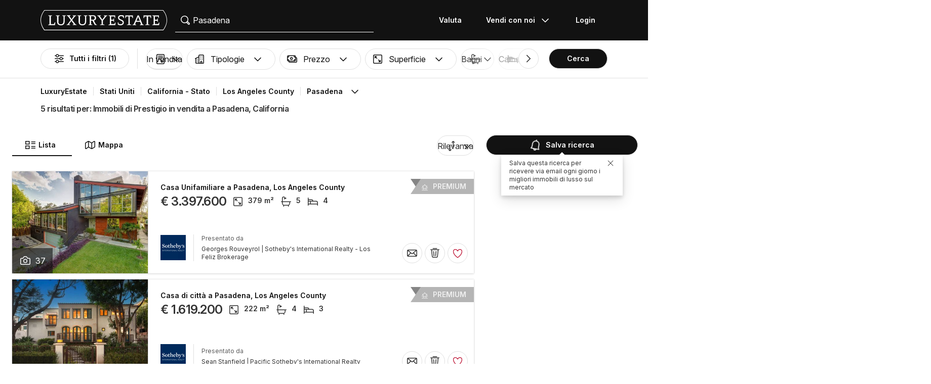

--- FILE ---
content_type: text/html; charset=UTF-8
request_url: https://www.luxuryestate.com/it/united-states/california/los-angeles-county/pasadena
body_size: 76006
content:
<!DOCTYPE html>
 

<html lang="it" dir="ltr" bazlator="it_IT">
    <head>
        <!-- Preconnect third party services -->
        <link rel="preconnect" href="https://pic.le-cdn.com">
        <!-- End Preconnect third party services -->

        <!-- Preload images -->
                
                        <!-- End Preload images -->

        <!-- Preload scripts -->
            <link
                rel="preload"
                as="script"
                href="/bundles/app/js/common~4a38229d.js"
                fetchpriority="high"
            >
            <link
                rel="preload"
                as="script"
                href="/bundles/app/js/translations/it_IT~c4c17746.js"
                fetchpriority="high"
            >
        <!-- End preload scripts -->

        <!-- Google one tap -->
                                        <script async src="https://accounts.google.com/gsi/client"></script>
                <script>
                    function google_one_tap(response) {
                        window.handleCredentialResponseGoogleOneTap(response);
                    }
                </script>
                    <!-- End Google one tap -->

            <script src="/bundles/app/js/properties-search-list~47571808.js" defer fetchpriority="high"></script>

        <meta http-equiv="Content-Type" content="text/html; charset=utf-8" />
        <title>Immobili di Lusso in vendita a Pasadena, California - LuxuryEstate.com</title>
        
    <meta name="description" content="5 annunci di immobili di lusso in vendita a Pasadena: su LuxuryEstate trovi migliaia di annunci nella contea di Los Angeles County selezionati dalle migliori agenzie immobiliari nel settore del lusso." />
                <meta property="fb:app_id" content="1580953698829216"/>
    <meta property="og:image" content="/bundles/app/images/favicons/og-image-400x400~7e31513e.png" />
    <meta property="og:title" content="Immobili di Lusso in vendita a Pasadena, California" />
<meta property="og:site_name" content="LuxuryEstate.com">
<meta property="og:url" content="https://www.luxuryestate.com/it/united-states/california/los-angeles-county/pasadena">
<meta property="og:locale:alternate" content="it_IT" />
    <meta property="og:description" content="5 annunci di immobili di lusso in vendita a Pasadena: su LuxuryEstate trovi migliaia di annunci nella contea di Los Angeles County selezionati dalle migliori agenzie immobiliari nel settore del lusso." />

<meta name="viewport" content="width=device-width, initial-scale=1, minimum-scale=1, maximum-scale=1" />

<meta name="yandex-verification" content="bc9d4aa3735e92e3" />
    <link rel="apple-touch-icon" sizes="180x180" href="/bundles/app/images/favicons/apple-touch-icon~7e31513e.png">
    <link rel="icon" type="image/png" sizes="32x32" href="/bundles/app/images/favicons/favicon-32x32~e7bc39ed.png">
    <link rel="icon" type="image/png" sizes="16x16" href="/bundles/app/images/favicons/favicon-16x16~c5f23d17.png">
    <link rel="manifest" href="/bundles/app/images/favicons/webmanifest~71e0e613.json">
    <link rel="mask-icon" href="/bundles/app/images/favicons/safari-pinned-tab~7da063ec.svg" color="#000000">
    <link rel="shortcut icon" type="image/x-icon" href="/bundles/app/images/favicons/favicon~16000770.ico">
    <meta name="apple-mobile-web-app-title" content="Luxury Estate App">
    <meta name="apple-mobile-web-app-status-bar-style" content="black-translucent">
    <meta name="application-name" content="Luxury Estate App">
    <meta name="msapplication-TileColor" content="#000000">
    <meta name="msapplication-config" content="/bundles/app/images/favicons/browserconfig~3f396115.xml">
    <meta name="theme-color" content="#000000">

            <link rel="canonical" href="https://www.luxuryestate.com/it/united-states/california/los-angeles-county/pasadena">

    
    
            <link rel="alternate" href="https://www.luxuryestate.com/united-states/california/los-angeles-county/pasadena" hreflang="en">
        <link rel="alternate" href="https://www.luxuryestate.com/fr/united-states/california/los-angeles-county/pasadena" hreflang="fr">
        <link rel="alternate" href="https://www.luxuryestate.com/it/united-states/california/los-angeles-county/pasadena" hreflang="it">
        <link rel="alternate" href="https://www.luxuryestate.com/de/united-states/california/los-angeles-county/pasadena" hreflang="de">
        <link rel="alternate" href="https://www.luxuryestate.com/es/united-states/california/los-angeles-county/pasadena" hreflang="es">
        <link rel="alternate" href="https://www.luxuryestate.com/ru/united-states/california/los-angeles-county/pasadena" hreflang="ru">
        <link rel="alternate" href="https://www.luxuryestate.com/zh/united-states/california/los-angeles-county/pasadena" hreflang="zh">
        <link rel="alternate" href="https://www.luxuryestate.com/pt/united-states/california/los-angeles-county/pasadena" hreflang="pt">
        <link rel="alternate" href="https://www.luxuryestate.com/pl/united-states/california/los-angeles-county/pasadena" hreflang="pl">
        <link rel="alternate" href="https://www.luxuryestate.com/ar/united-states/california/los-angeles-county/pasadena" hreflang="ar">
        <link rel="alternate" href="https://www.luxuryestate.com/tr/united-states/california/los-angeles-county/pasadena" hreflang="tr">
        <link rel="alternate" href="https://www.luxuryestate.com/nl/united-states/california/los-angeles-county/pasadena" hreflang="nl">
        <link rel="alternate" href="https://www.luxuryestate.com/ja/united-states/california/los-angeles-county/pasadena" hreflang="ja">
        <link rel="alternate" href="https://www.luxuryestate.com/ko/united-states/california/los-angeles-county/pasadena" hreflang="ko">
        <link rel="alternate" href="https://www.luxuryestate.com/he/united-states/california/los-angeles-county/pasadena" hreflang="he">
        <link rel="alternate" href="https://www.luxuryestate.com/el/united-states/california/los-angeles-county/pasadena" hreflang="el">
        <link rel="alternate" href="https://www.luxuryestate.com/united-states/california/los-angeles-county/pasadena" hreflang="x-default">    
    <meta name="robots" content="index,follow" />

<meta name="format-detection" content="telephone=no">

<meta name="referrer" content="always" />

<meta name="apple-itunes-app" content="app-id=720173779, affiliate-data=ct=Smart-banner-safari&pt=5285801, app-argument=luxuryestate://"/>

                            <link rel="preload" href="/bundles/app/fonts/Inter/InterVariable.woff2" as="font" type="font/woff2" crossorigin>
            <link rel="preload" href="/bundles/app/fonts/SourceSerif/SourceSerif4Variable.woff2" as="font" type="font/woff2" crossorigin>
                                                                            <style>@keyframes icon-swing{0%{transform:rotate(0deg) scale(1)}10%{transform:rotate(15deg) scale(1.1)}30%{transform:rotate(-10deg) scale(1.15)}50%{transform:rotate(12deg) scale(1.1)}70%{transform:rotate(-8deg) scale(1.05)}85%{transform:rotate(5deg) scale(1.02)}100%{transform:rotate(0deg) scale(1)}}@keyframes movement-curves{0%{opacity:0;transform:translateX(-20px) scale(0.8)}20%{opacity:.6;transform:translateX(-10px) scale(0.9)}40%{opacity:1;transform:translateX(5px) scale(1)}60%{opacity:.8;transform:translateX(15px) scale(0.95)}80%{opacity:.4;transform:translateX(25px) scale(0.8)}100%{opacity:0;transform:translateX(30px) scale(0.6)}}@keyframes map-pin-play{from{transform:translateX(0)}to{transform:translateX(calc(-1 * var(--frame-width) * 29))}}.swing-animation{animation:icon-swing 1s ease-in-out 0s 3;transform-origin:center center}.map-pin-sprite{--frame-width: 48px;width:4.8rem;height:4.8rem;overflow:hidden;position:relative;cursor:pointer}@media screen and (min-width: 1025px){.map-pin-sprite{height:8.8rem;width:8.8rem;--frame-width: 88px}}.map-pin-sprite--animated img,.map-pin-sprite--hover img{animation:map-pin-play 2s steps(29) 1}.map-pin-sprite img{height:100%;width:auto;display:block;will-change:transform;backface-visibility:hidden}/*! normalize.css v3.0.3 | MIT License | github.com/necolas/normalize.css */html{font-family:sans-serif;-ms-text-size-adjust:100%;-webkit-text-size-adjust:100%}body{margin:0}article,aside,details,figcaption,figure,footer,header,hgroup,main,menu,nav,section,summary{display:block}audio,canvas,progress,video{display:inline-block;vertical-align:baseline}audio:not([controls]){display:none;height:0}[hidden],template{display:none}a{background-color:rgba(0,0,0,0)}a:active,a:hover{outline:0}abbr[title]{border-bottom:none;text-decoration:underline;text-decoration:underline dotted}b,strong{font-weight:bold}dfn{font-style:italic}h1{font-size:2em;margin:.67em 0}mark{background:#ff0;color:#000}small{font-size:80%}sub,sup{font-size:75%;line-height:0;position:relative;vertical-align:baseline}sup{top:-0.5em}sub{bottom:-0.25em}img{border:0}svg:not(:root){overflow:hidden}figure{margin:1em 40px}hr{box-sizing:content-box;height:0}pre{overflow:auto}code,kbd,pre,samp{font-family:monospace,monospace;font-size:1em}button,input,optgroup,select,textarea{color:inherit;font:inherit;margin:0}button{overflow:visible}button,select{text-transform:none}button,html input[type=button],input[type=reset],input[type=submit]{-webkit-appearance:button;cursor:pointer}button[disabled],html input[disabled]{cursor:default}button::-moz-focus-inner,input::-moz-focus-inner{border:0;padding:0}input{line-height:normal}input[type=checkbox],input[type=radio]{box-sizing:border-box;padding:0}input[type=number]::-webkit-inner-spin-button,input[type=number]::-webkit-outer-spin-button{height:auto}input[type=search]{-webkit-appearance:textfield;box-sizing:content-box}input[type=search]::-webkit-search-cancel-button,input[type=search]::-webkit-search-decoration{-webkit-appearance:none}fieldset{border:1px solid silver;margin:0 2px;padding:.35em .625em .75em}legend{border:0;padding:0}textarea{overflow:auto}optgroup{font-weight:bold}table{border-collapse:collapse;border-spacing:0}td,th{padding:0}.clearfix:before,.clearfix:after{display:table;content:" "}.clearfix:after{clear:both}.center-block{display:block;margin-right:auto;margin-left:auto}.pull-right{float:right !important}.pull-left{float:left !important}.hide{display:none !important}.show{display:block !important}.invisible{visibility:hidden}.text-hide{font:0/0 a;color:rgba(0,0,0,0);text-shadow:none;background-color:rgba(0,0,0,0);border:0}.hidden{display:none !important}.affix{position:fixed}.fade{opacity:0;-webkit-transition:opacity .15s linear;-o-transition:opacity .15s linear;transition:opacity .15s linear}.fade.in{opacity:1}.collapse{display:none}.collapse.in{display:block}tr.collapse.in{display:table-row}tbody.collapse.in{display:table-row-group}.collapsing{position:relative;height:0;overflow:hidden;-webkit-transition-property:height,visibility;transition-property:height,visibility;-webkit-transition-duration:.35s;transition-duration:.35s;-webkit-transition-timing-function:ease;transition-timing-function:ease}*{-webkit-box-sizing:border-box;-moz-box-sizing:border-box;box-sizing:border-box}*:before,*:after{-webkit-box-sizing:border-box;-moz-box-sizing:border-box;box-sizing:border-box}html{font-size:10px;-webkit-tap-highlight-color:rgba(0,0,0,0)}body{font-family:"Helvetica Neue",Helvetica,Arial,sans-serif;font-size:14px;line-height:1.428571429;color:#333;background-color:#fff}input,button,select,textarea{font-family:inherit;font-size:inherit;line-height:inherit}a{color:rgb(51.4340909091,122.2772727273,183.4159090909);text-decoration:none}a:hover,a:focus{color:rgb(34.6799586777,82.4466942149,123.6700413223);text-decoration:underline}a:focus{outline:5px auto -webkit-focus-ring-color;outline-offset:-2px}figure{margin:0}img{vertical-align:middle}.img-responsive{display:block;max-width:100%;height:auto}.img-rounded{border-radius:6px}.img-thumbnail{padding:4px;line-height:1.428571429;background-color:#fff;border:1px solid #ddd;border-radius:4px;-webkit-transition:all .2s ease-in-out;-o-transition:all .2s ease-in-out;transition:all .2s ease-in-out;display:inline-block;max-width:100%;height:auto}.img-circle{border-radius:50%}hr{margin-top:20px;margin-bottom:20px;border:0;border-top:1px solid hsl(0,0%,93.5%)}.sr-only{position:absolute;width:1px;height:1px;padding:0;margin:-1px;overflow:hidden;clip:rect(0, 0, 0, 0);border:0}.sr-only-focusable:active,.sr-only-focusable:focus{position:static;width:auto;height:auto;margin:0;overflow:visible;clip:auto}[role=button]{cursor:pointer}.btn{display:inline-block;margin-bottom:0;font-weight:normal;text-align:center;white-space:nowrap;vertical-align:middle;touch-action:manipulation;cursor:pointer;background-image:none;border:1px solid rgba(0,0,0,0);padding:6px 12px;font-size:14px;line-height:1.428571429;border-radius:4px;-webkit-user-select:none;-moz-user-select:none;-ms-user-select:none;user-select:none}.btn:focus,.btn.focus,.btn:active:focus,.btn:active.focus,.btn.active:focus,.btn.active.focus{outline:5px auto -webkit-focus-ring-color;outline-offset:-2px}.btn:hover,.btn:focus,.btn.focus{color:#fff;text-decoration:none}.btn:active,.btn.active{background-image:none;outline:0;-webkit-box-shadow:inset 0 3px 5px rgba(0,0,0,.125);box-shadow:inset 0 3px 5px rgba(0,0,0,.125)}.btn.disabled,.btn[disabled],fieldset[disabled] .btn{cursor:default;filter:alpha(opacity=65);opacity:.65;-webkit-box-shadow:none;box-shadow:none}a.btn.disabled,fieldset[disabled] a.btn{pointer-events:none}.btn-default{color:#fff;background-color:rgba(0,0,0,0);border:1px solid;border-color:#ccc}.btn-default:hover,.btn-default:focus,.btn-default:active,.btn-default.active{color:#fff;background-color:rgba(0,0,0,0);border-color:#ccc}.open>.btn-default.dropdown-toggle{color:#fff;background-color:rgba(0,0,0,0);border-color:#ccc}.btn-default:active,.btn-default.active,.open>.btn-default.dropdown-toggle{background-image:none}.btn-default.disabled,.btn-default.disabled:hover,.btn-default.disabled:focus,.btn-default.disabled:active,.btn-default.disabled.active,.btn-default[disabled],.btn-default[disabled]:hover,.btn-default[disabled]:focus,.btn-default[disabled]:active,.btn-default[disabled].active,fieldset[disabled] .btn-default,fieldset[disabled] .btn-default:hover,fieldset[disabled] .btn-default:focus,fieldset[disabled] .btn-default:active,fieldset[disabled] .btn-default.active{opacity:.6;background-color:rgba(0,0,0,0);border-color:#ccc}.btn-primary{color:#fff;background-color:#121212;border:1px solid;border-color:rgb(5.25,5.25,5.25)}.btn-primary:hover,.btn-primary:focus,.btn-primary:active,.btn-primary.active{color:#fff;background-color:#000;border-color:rgb(5.25,5.25,5.25)}.open>.btn-primary.dropdown-toggle{color:#fff;background-color:#000;border-color:rgb(5.25,5.25,5.25)}.btn-primary:active,.btn-primary.active,.open>.btn-primary.dropdown-toggle{background-image:none}.btn-primary.disabled,.btn-primary.disabled:hover,.btn-primary.disabled:focus,.btn-primary.disabled:active,.btn-primary.disabled.active,.btn-primary[disabled],.btn-primary[disabled]:hover,.btn-primary[disabled]:focus,.btn-primary[disabled]:active,.btn-primary[disabled].active,fieldset[disabled] .btn-primary,fieldset[disabled] .btn-primary:hover,fieldset[disabled] .btn-primary:focus,fieldset[disabled] .btn-primary:active,fieldset[disabled] .btn-primary.active{opacity:.6;background-color:#121212;border-color:rgb(5.25,5.25,5.25)}.btn-success{color:#fff;background-color:#5cb85c;border:1px solid;border-color:hsl(120,39.3162393162%,49.1176470588%)}.btn-success:hover,.btn-success:focus,.btn-success:active,.btn-success.active{color:#fff;background-color:hsl(120,39.3162393162%,51.1176470588%);border-color:hsl(120,39.3162393162%,49.1176470588%)}.open>.btn-success.dropdown-toggle{color:#fff;background-color:hsl(120,39.3162393162%,51.1176470588%);border-color:hsl(120,39.3162393162%,49.1176470588%)}.btn-success:active,.btn-success.active,.open>.btn-success.dropdown-toggle{background-image:none}.btn-success.disabled,.btn-success.disabled:hover,.btn-success.disabled:focus,.btn-success.disabled:active,.btn-success.disabled.active,.btn-success[disabled],.btn-success[disabled]:hover,.btn-success[disabled]:focus,.btn-success[disabled]:active,.btn-success[disabled].active,fieldset[disabled] .btn-success,fieldset[disabled] .btn-success:hover,fieldset[disabled] .btn-success:focus,fieldset[disabled] .btn-success:active,fieldset[disabled] .btn-success.active{opacity:.6;background-color:#5cb85c;border-color:hsl(120,39.3162393162%,49.1176470588%)}.btn-info{color:#fff;background-color:#5bc0de;border:1px solid;border-color:rgb(69.7715736041,183.845177665,217.7284263959)}.btn-info:hover,.btn-info:focus,.btn-info:active,.btn-info.active{color:#fff;background-color:rgb(78.2629441624,187.107106599,219.4370558376);border-color:rgb(69.7715736041,183.845177665,217.7284263959)}.open>.btn-info.dropdown-toggle{color:#fff;background-color:rgb(78.2629441624,187.107106599,219.4370558376);border-color:rgb(69.7715736041,183.845177665,217.7284263959)}.btn-info:active,.btn-info.active,.open>.btn-info.dropdown-toggle{background-image:none}.btn-info.disabled,.btn-info.disabled:hover,.btn-info.disabled:focus,.btn-info.disabled:active,.btn-info.disabled.active,.btn-info[disabled],.btn-info[disabled]:hover,.btn-info[disabled]:focus,.btn-info[disabled]:active,.btn-info[disabled].active,fieldset[disabled] .btn-info,fieldset[disabled] .btn-info:hover,fieldset[disabled] .btn-info:focus,fieldset[disabled] .btn-info:active,fieldset[disabled] .btn-info.active{opacity:.6;background-color:#5bc0de;border-color:rgb(69.7715736041,183.845177665,217.7284263959)}.btn-warning{color:#fff;background-color:#f0ad4e;border:1px solid;border-color:rgb(238.0078125,162.109375,54.4921875)}.btn-warning:hover,.btn-warning:focus,.btn-warning:active,.btn-warning.active{color:#fff;background-color:rgb(238.8046875,166.465625,63.8953125);border-color:rgb(238.0078125,162.109375,54.4921875)}.open>.btn-warning.dropdown-toggle{color:#fff;background-color:rgb(238.8046875,166.465625,63.8953125);border-color:rgb(238.0078125,162.109375,54.4921875)}.btn-warning:active,.btn-warning.active,.open>.btn-warning.dropdown-toggle{background-image:none}.btn-warning.disabled,.btn-warning.disabled:hover,.btn-warning.disabled:focus,.btn-warning.disabled:active,.btn-warning.disabled.active,.btn-warning[disabled],.btn-warning[disabled]:hover,.btn-warning[disabled]:focus,.btn-warning[disabled]:active,.btn-warning[disabled].active,fieldset[disabled] .btn-warning,fieldset[disabled] .btn-warning:hover,fieldset[disabled] .btn-warning:focus,fieldset[disabled] .btn-warning:active,fieldset[disabled] .btn-warning.active{opacity:.6;background-color:#f0ad4e;border-color:rgb(238.0078125,162.109375,54.4921875)}.btn-danger{color:#fff;background-color:#d9534f;border:1px solid;border-color:rgb(212.4719626168,62.5046728972,58.0280373832)}.btn-danger:hover,.btn-danger:focus,.btn-danger:active,.btn-danger.active{color:#fff;background-color:rgb(214.2831775701,70.7028037383,66.4168224299);border-color:rgb(212.4719626168,62.5046728972,58.0280373832)}.open>.btn-danger.dropdown-toggle{color:#fff;background-color:rgb(214.2831775701,70.7028037383,66.4168224299);border-color:rgb(212.4719626168,62.5046728972,58.0280373832)}.btn-danger:active,.btn-danger.active,.open>.btn-danger.dropdown-toggle{background-image:none}.btn-danger.disabled,.btn-danger.disabled:hover,.btn-danger.disabled:focus,.btn-danger.disabled:active,.btn-danger.disabled.active,.btn-danger[disabled],.btn-danger[disabled]:hover,.btn-danger[disabled]:focus,.btn-danger[disabled]:active,.btn-danger[disabled].active,fieldset[disabled] .btn-danger,fieldset[disabled] .btn-danger:hover,fieldset[disabled] .btn-danger:focus,fieldset[disabled] .btn-danger:active,fieldset[disabled] .btn-danger.active{opacity:.6;background-color:#d9534f;border-color:rgb(212.4719626168,62.5046728972,58.0280373832)}.btn-link{font-weight:400;color:rgb(51.4340909091,122.2772727273,183.4159090909);border-radius:0}.btn-link,.btn-link:active,.btn-link.active,.btn-link[disabled],fieldset[disabled] .btn-link{background-color:rgba(0,0,0,0);-webkit-box-shadow:none;box-shadow:none}.btn-link,.btn-link:hover,.btn-link:focus,.btn-link:active{border-color:rgba(0,0,0,0)}.btn-link:hover,.btn-link:focus{color:rgb(34.6799586777,82.4466942149,123.6700413223);text-decoration:underline;background-color:rgba(0,0,0,0)}.btn-link[disabled]:hover,.btn-link[disabled]:focus,fieldset[disabled] .btn-link:hover,fieldset[disabled] .btn-link:focus{color:hsl(0,0%,46.7%);text-decoration:none}.btn-lg{padding:10px 16px;font-size:18px;line-height:1.3333333;border-radius:6px}.btn-sm{padding:5px 10px;font-size:12px;line-height:1.5;border-radius:3px}.btn-xs{padding:1px 5px;font-size:12px;line-height:1.5;border-radius:3px}.btn-block{display:block;width:100%}.btn-block+.btn-block{margin-top:5px}input[type=submit].btn-block,input[type=reset].btn-block,input[type=button].btn-block{width:100%}fieldset{min-width:0;padding:0;margin:0;border:0}legend{display:block;width:100%;padding:0;margin-bottom:20px;font-size:21px;line-height:inherit;color:#333;border:0;border-bottom:1px solid #e5e5e5}label{display:inline-block;max-width:100%;margin-bottom:5px;font-weight:700}input[type=search]{-webkit-box-sizing:border-box;-moz-box-sizing:border-box;box-sizing:border-box;-webkit-appearance:none;appearance:none}input[type=radio],input[type=checkbox]{margin:4px 0 0;margin-top:1px \9 ;line-height:normal}input[type=radio][disabled],input[type=radio].disabled,fieldset[disabled] input[type=radio],input[type=checkbox][disabled],input[type=checkbox].disabled,fieldset[disabled] input[type=checkbox]{cursor:default}input[type=file]{display:block}input[type=range]{display:block;width:100%}select[multiple],select[size]{height:auto}input[type=file]:focus,input[type=radio]:focus,input[type=checkbox]:focus{outline:5px auto -webkit-focus-ring-color;outline-offset:-2px}output{display:block;padding-top:7px;font-size:14px;line-height:1.428571429;color:hsl(0,0%,33.5%)}.form-control{display:block;width:100%;height:48px;padding:6px 12px;font-size:14px;line-height:1.428571429;color:hsl(0,0%,33.5%);background-color:#fff;background-image:none;border:1px solid #ccc;border-radius:4px;-webkit-box-shadow:inset 0 1px 1px rgba(0,0,0,.075);box-shadow:inset 0 1px 1px rgba(0,0,0,.075);-webkit-transition:border-color ease-in-out .15s,box-shadow ease-in-out .15s;-o-transition:border-color ease-in-out .15s,box-shadow ease-in-out .15s;transition:border-color ease-in-out .15s,box-shadow ease-in-out .15s}.form-control:focus{border-color:#66afe9;outline:0;-webkit-box-shadow:inset 0 1px 1px rgba(0,0,0,.075),0 0 8px rgba(102,175,233,.6);box-shadow:inset 0 1px 1px rgba(0,0,0,.075),0 0 8px rgba(102,175,233,.6)}.form-control::-moz-placeholder{color:#999;opacity:1}.form-control:-ms-input-placeholder{color:#999}.form-control::-webkit-input-placeholder{color:#999}.form-control::-ms-expand{background-color:rgba(0,0,0,0);border:0}.form-control[disabled],.form-control[readonly],fieldset[disabled] .form-control{background-color:hsl(0,0%,93.5%);opacity:1}.form-control[disabled],fieldset[disabled] .form-control{cursor:default}textarea.form-control{height:auto}@media screen and (-webkit-min-device-pixel-ratio: 0){input[type=date].form-control,input[type=time].form-control,input[type=datetime-local].form-control,input[type=month].form-control{line-height:48px}input[type=date].input-sm,.input-group-sm input[type=date],input[type=time].input-sm,.input-group-sm input[type=time],input[type=datetime-local].input-sm,.input-group-sm input[type=datetime-local],input[type=month].input-sm,.input-group-sm input[type=month]{line-height:30px}input[type=date].input-lg,.input-group-lg input[type=date],input[type=time].input-lg,.input-group-lg input[type=time],input[type=datetime-local].input-lg,.input-group-lg input[type=datetime-local],input[type=month].input-lg,.input-group-lg input[type=month]{line-height:46px}}.form-group{margin-bottom:15px}.radio,.checkbox{position:relative;display:block;margin-top:10px;margin-bottom:10px}.radio.disabled label,fieldset[disabled] .radio label,.checkbox.disabled label,fieldset[disabled] .checkbox label{cursor:default}.radio label,.checkbox label{min-height:20px;padding-left:20px;margin-bottom:0;font-weight:400;cursor:pointer}.radio input[type=radio],.radio-inline input[type=radio],.checkbox input[type=checkbox],.checkbox-inline input[type=checkbox]{position:absolute;margin-top:4px \9 ;margin-left:-20px}.radio+.radio,.checkbox+.checkbox{margin-top:-5px}.radio-inline,.checkbox-inline{position:relative;display:inline-block;padding-left:20px;margin-bottom:0;font-weight:400;vertical-align:middle;cursor:pointer}.radio-inline.disabled,fieldset[disabled] .radio-inline,.checkbox-inline.disabled,fieldset[disabled] .checkbox-inline{cursor:default}.radio-inline+.radio-inline,.checkbox-inline+.checkbox-inline{margin-top:0;margin-left:10px}.form-control-static{min-height:34px;padding-top:7px;padding-bottom:7px;margin-bottom:0}.form-control-static.input-lg,.form-control-static.input-sm{padding-right:0;padding-left:0}.input-sm{height:30px;padding:5px 10px;font-size:12px;line-height:1.5;border-radius:3px}select.input-sm{height:30px;line-height:30px}textarea.input-sm,select[multiple].input-sm{height:auto}.form-group-sm .form-control{height:30px;padding:5px 10px;font-size:12px;line-height:1.5;border-radius:3px}.form-group-sm select.form-control{height:30px;line-height:30px}.form-group-sm textarea.form-control,.form-group-sm select[multiple].form-control{height:auto}.form-group-sm .form-control-static{height:30px;min-height:32px;padding:6px 10px;font-size:12px;line-height:1.5}.input-lg{height:46px;padding:10px 16px;font-size:18px;line-height:1.3333333;border-radius:6px}select.input-lg{height:46px;line-height:46px}textarea.input-lg,select[multiple].input-lg{height:auto}.form-group-lg .form-control{height:46px;padding:10px 16px;font-size:18px;line-height:1.3333333;border-radius:6px}.form-group-lg select.form-control{height:46px;line-height:46px}.form-group-lg textarea.form-control,.form-group-lg select[multiple].form-control{height:auto}.form-group-lg .form-control-static{height:46px;min-height:38px;padding:11px 16px;font-size:18px;line-height:1.3333333}.has-feedback{position:relative}.has-feedback .form-control{padding-right:60px}.form-control-feedback{position:absolute;top:0;right:0;z-index:2;display:block;width:48px;height:48px;line-height:48px;text-align:center;pointer-events:none}.input-lg+.form-control-feedback,.input-group-lg+.form-control-feedback,.form-group-lg .form-control+.form-control-feedback{width:46px;height:46px;line-height:46px}.input-sm+.form-control-feedback,.input-group-sm+.form-control-feedback,.form-group-sm .form-control+.form-control-feedback{width:30px;height:30px;line-height:30px}.has-success .help-block,.has-success .control-label,.has-success .radio,.has-success .checkbox,.has-success .radio-inline,.has-success .checkbox-inline,.has-success.radio label,.has-success.checkbox label,.has-success.radio-inline label,.has-success.checkbox-inline label{color:#3c763d}.has-success .form-control{border-color:#3c763d;-webkit-box-shadow:inset 0 1px 1px rgba(0,0,0,.075);box-shadow:inset 0 1px 1px rgba(0,0,0,.075)}.has-success .form-control:focus{border-color:rgb(42.808988764,84.191011236,43.5224719101);-webkit-box-shadow:inset 0 1px 1px rgba(0,0,0,.075),0 0 6px rgb(102.5280898876,177.4719101124,103.8202247191);box-shadow:inset 0 1px 1px rgba(0,0,0,.075),0 0 6px rgb(102.5280898876,177.4719101124,103.8202247191)}.has-success .input-group-addon{color:#3c763d;background-color:#dff0d8;border-color:#3c763d}.has-success .form-control-feedback{color:#3c763d}.has-warning .help-block,.has-warning .control-label,.has-warning .radio,.has-warning .checkbox,.has-warning .radio-inline,.has-warning .checkbox-inline,.has-warning.radio label,.has-warning.checkbox label,.has-warning.radio-inline label,.has-warning.checkbox-inline label{color:#8a6d3b}.has-warning .form-control{border-color:#8a6d3b;-webkit-box-shadow:inset 0 1px 1px rgba(0,0,0,.075);box-shadow:inset 0 1px 1px rgba(0,0,0,.075)}.has-warning .form-control:focus{border-color:rgb(102.2741116751,80.7817258883,43.7258883249);-webkit-box-shadow:inset 0 1px 1px rgba(0,0,0,.075),0 0 6px rgb(191.807106599,160.7461928934,107.192893401);box-shadow:inset 0 1px 1px rgba(0,0,0,.075),0 0 6px rgb(191.807106599,160.7461928934,107.192893401)}.has-warning .input-group-addon{color:#8a6d3b;background-color:#fcf8e3;border-color:#8a6d3b}.has-warning .form-control-feedback{color:#8a6d3b}.has-error .help-block,.has-error .control-label,.has-error .radio,.has-error .checkbox,.has-error .radio-inline,.has-error .checkbox-inline,.has-error.radio label,.has-error.checkbox label,.has-error.radio-inline label,.has-error.checkbox-inline label{color:#a94442}.has-error .form-control{border-color:#a94442;-webkit-box-shadow:inset 0 1px 1px rgba(0,0,0,.075);box-shadow:inset 0 1px 1px rgba(0,0,0,.075)}.has-error .form-control:focus{border-color:hsl(1.1650485437,43.829787234%,36.0784313725%);-webkit-box-shadow:inset 0 1px 1px rgba(0,0,0,.075),0 0 6px hsl(1.1650485437,43.829787234%,66.0784313725%);box-shadow:inset 0 1px 1px rgba(0,0,0,.075),0 0 6px hsl(1.1650485437,43.829787234%,66.0784313725%)}.has-error .input-group-addon{color:#a94442;background-color:#f2dede;border-color:#a94442}.has-error .form-control-feedback{color:#a94442}.has-feedback label~.form-control-feedback{top:25px}.has-feedback label.sr-only~.form-control-feedback{top:0}.help-block{display:block;margin-top:5px;margin-bottom:10px;color:hsl(0,0%,45%)}@media(min-width: 768px){.form-inline .form-group{display:inline-block;margin-bottom:0;vertical-align:middle}.form-inline .form-control{display:inline-block;width:auto;vertical-align:middle}.form-inline .form-control-static{display:inline-block}.form-inline .input-group{display:inline-table;vertical-align:middle}.form-inline .input-group .input-group-addon,.form-inline .input-group .input-group-btn,.form-inline .input-group .form-control{width:auto}.form-inline .input-group>.form-control{width:100%}.form-inline .control-label{margin-bottom:0;vertical-align:middle}.form-inline .radio,.form-inline .checkbox{display:inline-block;margin-top:0;margin-bottom:0;vertical-align:middle}.form-inline .radio label,.form-inline .checkbox label{padding-left:0}.form-inline .radio input[type=radio],.form-inline .checkbox input[type=checkbox]{position:relative;margin-left:0}.form-inline .has-feedback .form-control-feedback{top:0}}.form-horizontal .radio,.form-horizontal .checkbox,.form-horizontal .radio-inline,.form-horizontal .checkbox-inline{padding-top:7px;margin-top:0;margin-bottom:0}.form-horizontal .radio,.form-horizontal .checkbox{min-height:27px}.form-horizontal .form-group{margin-right:-10px;margin-left:-10px}.form-horizontal .form-group:before,.form-horizontal .form-group:after{display:table;content:" "}.form-horizontal .form-group:after{clear:both}@media(min-width: 768px){.form-horizontal .control-label{padding-top:7px;margin-bottom:0;text-align:right}}.form-horizontal .has-feedback .form-control-feedback{right:10px}@media(min-width: 768px){.form-horizontal .form-group-lg .control-label{padding-top:11px;font-size:18px}}@media(min-width: 768px){.form-horizontal .form-group-sm .control-label{padding-top:6px;font-size:12px}}.container{padding-right:10px;padding-left:10px;margin-right:auto;margin-left:auto}.container:before,.container:after{display:table;content:" "}.container:after{clear:both}@media(min-width: 768px){.container{width:750px}}@media(min-width: 1025px){.container{width:970px}}@media(min-width: 1280px){.container{width:1170px}}.container-fluid{padding-right:10px;padding-left:10px;margin-right:auto;margin-left:auto}.container-fluid:before,.container-fluid:after{display:table;content:" "}.container-fluid:after{clear:both}.row{margin-right:-10px;margin-left:-10px}.row:before,.row:after{display:table;content:" "}.row:after{clear:both}.row-no-gutters{margin-right:0;margin-left:0}.row-no-gutters [class*=col-]{padding-right:0;padding-left:0}.col-xs-1,.col-sm-1,.col-md-1,.col-lg-1,.col-xs-2,.col-sm-2,.col-md-2,.col-lg-2,.col-xs-3,.col-sm-3,.col-md-3,.col-lg-3,.col-xs-4,.col-sm-4,.col-md-4,.col-lg-4,.col-xs-5,.col-sm-5,.col-md-5,.col-lg-5,.col-xs-6,.col-sm-6,.col-md-6,.col-lg-6,.col-xs-7,.col-sm-7,.col-md-7,.col-lg-7,.col-xs-8,.col-sm-8,.col-md-8,.col-lg-8,.col-xs-9,.col-sm-9,.col-md-9,.col-lg-9,.col-xs-10,.col-sm-10,.col-md-10,.col-lg-10,.col-xs-11,.col-sm-11,.col-md-11,.col-lg-11,.col-xs-12,.col-sm-12,.col-md-12,.col-lg-12{position:relative;min-height:1px;padding-right:10px;padding-left:10px}.col-xs-1,.col-xs-2,.col-xs-3,.col-xs-4,.col-xs-5,.col-xs-6,.col-xs-7,.col-xs-8,.col-xs-9,.col-xs-10,.col-xs-11,.col-xs-12{float:left}.col-xs-1{width:8.3333333333%}.col-xs-2{width:16.6666666667%}.col-xs-3{width:25%}.col-xs-4{width:33.3333333333%}.col-xs-5{width:41.6666666667%}.col-xs-6{width:50%}.col-xs-7{width:58.3333333333%}.col-xs-8{width:66.6666666667%}.col-xs-9{width:75%}.col-xs-10{width:83.3333333333%}.col-xs-11{width:91.6666666667%}.col-xs-12{width:100%}.col-xs-pull-0{right:auto}.col-xs-pull-1{right:8.3333333333%}.col-xs-pull-2{right:16.6666666667%}.col-xs-pull-3{right:25%}.col-xs-pull-4{right:33.3333333333%}.col-xs-pull-5{right:41.6666666667%}.col-xs-pull-6{right:50%}.col-xs-pull-7{right:58.3333333333%}.col-xs-pull-8{right:66.6666666667%}.col-xs-pull-9{right:75%}.col-xs-pull-10{right:83.3333333333%}.col-xs-pull-11{right:91.6666666667%}.col-xs-pull-12{right:100%}.col-xs-push-0{left:auto}.col-xs-push-1{left:8.3333333333%}.col-xs-push-2{left:16.6666666667%}.col-xs-push-3{left:25%}.col-xs-push-4{left:33.3333333333%}.col-xs-push-5{left:41.6666666667%}.col-xs-push-6{left:50%}.col-xs-push-7{left:58.3333333333%}.col-xs-push-8{left:66.6666666667%}.col-xs-push-9{left:75%}.col-xs-push-10{left:83.3333333333%}.col-xs-push-11{left:91.6666666667%}.col-xs-push-12{left:100%}.col-xs-offset-0{margin-left:0%}.col-xs-offset-1{margin-left:8.3333333333%}.col-xs-offset-2{margin-left:16.6666666667%}.col-xs-offset-3{margin-left:25%}.col-xs-offset-4{margin-left:33.3333333333%}.col-xs-offset-5{margin-left:41.6666666667%}.col-xs-offset-6{margin-left:50%}.col-xs-offset-7{margin-left:58.3333333333%}.col-xs-offset-8{margin-left:66.6666666667%}.col-xs-offset-9{margin-left:75%}.col-xs-offset-10{margin-left:83.3333333333%}.col-xs-offset-11{margin-left:91.6666666667%}.col-xs-offset-12{margin-left:100%}@media(min-width: 768px){.col-sm-1,.col-sm-2,.col-sm-3,.col-sm-4,.col-sm-5,.col-sm-6,.col-sm-7,.col-sm-8,.col-sm-9,.col-sm-10,.col-sm-11,.col-sm-12{float:left}.col-sm-1{width:8.3333333333%}.col-sm-2{width:16.6666666667%}.col-sm-3{width:25%}.col-sm-4{width:33.3333333333%}.col-sm-5{width:41.6666666667%}.col-sm-6{width:50%}.col-sm-7{width:58.3333333333%}.col-sm-8{width:66.6666666667%}.col-sm-9{width:75%}.col-sm-10{width:83.3333333333%}.col-sm-11{width:91.6666666667%}.col-sm-12{width:100%}.col-sm-pull-0{right:auto}.col-sm-pull-1{right:8.3333333333%}.col-sm-pull-2{right:16.6666666667%}.col-sm-pull-3{right:25%}.col-sm-pull-4{right:33.3333333333%}.col-sm-pull-5{right:41.6666666667%}.col-sm-pull-6{right:50%}.col-sm-pull-7{right:58.3333333333%}.col-sm-pull-8{right:66.6666666667%}.col-sm-pull-9{right:75%}.col-sm-pull-10{right:83.3333333333%}.col-sm-pull-11{right:91.6666666667%}.col-sm-pull-12{right:100%}.col-sm-push-0{left:auto}.col-sm-push-1{left:8.3333333333%}.col-sm-push-2{left:16.6666666667%}.col-sm-push-3{left:25%}.col-sm-push-4{left:33.3333333333%}.col-sm-push-5{left:41.6666666667%}.col-sm-push-6{left:50%}.col-sm-push-7{left:58.3333333333%}.col-sm-push-8{left:66.6666666667%}.col-sm-push-9{left:75%}.col-sm-push-10{left:83.3333333333%}.col-sm-push-11{left:91.6666666667%}.col-sm-push-12{left:100%}.col-sm-offset-0{margin-left:0%}.col-sm-offset-1{margin-left:8.3333333333%}.col-sm-offset-2{margin-left:16.6666666667%}.col-sm-offset-3{margin-left:25%}.col-sm-offset-4{margin-left:33.3333333333%}.col-sm-offset-5{margin-left:41.6666666667%}.col-sm-offset-6{margin-left:50%}.col-sm-offset-7{margin-left:58.3333333333%}.col-sm-offset-8{margin-left:66.6666666667%}.col-sm-offset-9{margin-left:75%}.col-sm-offset-10{margin-left:83.3333333333%}.col-sm-offset-11{margin-left:91.6666666667%}.col-sm-offset-12{margin-left:100%}}@media(min-width: 1025px){.col-md-1,.col-md-2,.col-md-3,.col-md-4,.col-md-5,.col-md-6,.col-md-7,.col-md-8,.col-md-9,.col-md-10,.col-md-11,.col-md-12{float:left}.col-md-1{width:8.3333333333%}.col-md-2{width:16.6666666667%}.col-md-3{width:25%}.col-md-4{width:33.3333333333%}.col-md-5{width:41.6666666667%}.col-md-6{width:50%}.col-md-7{width:58.3333333333%}.col-md-8{width:66.6666666667%}.col-md-9{width:75%}.col-md-10{width:83.3333333333%}.col-md-11{width:91.6666666667%}.col-md-12{width:100%}.col-md-pull-0{right:auto}.col-md-pull-1{right:8.3333333333%}.col-md-pull-2{right:16.6666666667%}.col-md-pull-3{right:25%}.col-md-pull-4{right:33.3333333333%}.col-md-pull-5{right:41.6666666667%}.col-md-pull-6{right:50%}.col-md-pull-7{right:58.3333333333%}.col-md-pull-8{right:66.6666666667%}.col-md-pull-9{right:75%}.col-md-pull-10{right:83.3333333333%}.col-md-pull-11{right:91.6666666667%}.col-md-pull-12{right:100%}.col-md-push-0{left:auto}.col-md-push-1{left:8.3333333333%}.col-md-push-2{left:16.6666666667%}.col-md-push-3{left:25%}.col-md-push-4{left:33.3333333333%}.col-md-push-5{left:41.6666666667%}.col-md-push-6{left:50%}.col-md-push-7{left:58.3333333333%}.col-md-push-8{left:66.6666666667%}.col-md-push-9{left:75%}.col-md-push-10{left:83.3333333333%}.col-md-push-11{left:91.6666666667%}.col-md-push-12{left:100%}.col-md-offset-0{margin-left:0%}.col-md-offset-1{margin-left:8.3333333333%}.col-md-offset-2{margin-left:16.6666666667%}.col-md-offset-3{margin-left:25%}.col-md-offset-4{margin-left:33.3333333333%}.col-md-offset-5{margin-left:41.6666666667%}.col-md-offset-6{margin-left:50%}.col-md-offset-7{margin-left:58.3333333333%}.col-md-offset-8{margin-left:66.6666666667%}.col-md-offset-9{margin-left:75%}.col-md-offset-10{margin-left:83.3333333333%}.col-md-offset-11{margin-left:91.6666666667%}.col-md-offset-12{margin-left:100%}}@media(min-width: 1280px){.col-lg-1,.col-lg-2,.col-lg-3,.col-lg-4,.col-lg-5,.col-lg-6,.col-lg-7,.col-lg-8,.col-lg-9,.col-lg-10,.col-lg-11,.col-lg-12{float:left}.col-lg-1{width:8.3333333333%}.col-lg-2{width:16.6666666667%}.col-lg-3{width:25%}.col-lg-4{width:33.3333333333%}.col-lg-5{width:41.6666666667%}.col-lg-6{width:50%}.col-lg-7{width:58.3333333333%}.col-lg-8{width:66.6666666667%}.col-lg-9{width:75%}.col-lg-10{width:83.3333333333%}.col-lg-11{width:91.6666666667%}.col-lg-12{width:100%}.col-lg-pull-0{right:auto}.col-lg-pull-1{right:8.3333333333%}.col-lg-pull-2{right:16.6666666667%}.col-lg-pull-3{right:25%}.col-lg-pull-4{right:33.3333333333%}.col-lg-pull-5{right:41.6666666667%}.col-lg-pull-6{right:50%}.col-lg-pull-7{right:58.3333333333%}.col-lg-pull-8{right:66.6666666667%}.col-lg-pull-9{right:75%}.col-lg-pull-10{right:83.3333333333%}.col-lg-pull-11{right:91.6666666667%}.col-lg-pull-12{right:100%}.col-lg-push-0{left:auto}.col-lg-push-1{left:8.3333333333%}.col-lg-push-2{left:16.6666666667%}.col-lg-push-3{left:25%}.col-lg-push-4{left:33.3333333333%}.col-lg-push-5{left:41.6666666667%}.col-lg-push-6{left:50%}.col-lg-push-7{left:58.3333333333%}.col-lg-push-8{left:66.6666666667%}.col-lg-push-9{left:75%}.col-lg-push-10{left:83.3333333333%}.col-lg-push-11{left:91.6666666667%}.col-lg-push-12{left:100%}.col-lg-offset-0{margin-left:0%}.col-lg-offset-1{margin-left:8.3333333333%}.col-lg-offset-2{margin-left:16.6666666667%}.col-lg-offset-3{margin-left:25%}.col-lg-offset-4{margin-left:33.3333333333%}.col-lg-offset-5{margin-left:41.6666666667%}.col-lg-offset-6{margin-left:50%}.col-lg-offset-7{margin-left:58.3333333333%}.col-lg-offset-8{margin-left:66.6666666667%}.col-lg-offset-9{margin-left:75%}.col-lg-offset-10{margin-left:83.3333333333%}.col-lg-offset-11{margin-left:91.6666666667%}.col-lg-offset-12{margin-left:100%}}.label{display:inline;padding:.2em .6em .3em;font-size:75%;font-weight:700;line-height:1;color:#fff;text-align:center;white-space:nowrap;vertical-align:baseline;border-radius:.25em}.label:empty{display:none}.btn .label{position:relative;top:-1px}a.label:hover,a.label:focus{color:#fff;text-decoration:none;cursor:pointer}.label-default{background-color:hsl(0,0%,46.7%)}.label-default[href]:hover,.label-default[href]:focus{background-color:hsl(0,0%,36.7%)}.label-primary{background-color:rgb(51.4340909091,122.2772727273,183.4159090909)}.label-primary[href]:hover,.label-primary[href]:focus{background-color:rgb(40.2646694215,95.723553719,143.5853305785)}.label-success{background-color:#5cb85c}.label-success[href]:hover,.label-success[href]:focus{background-color:hsl(120,39.3162393162%,44.1176470588%)}.label-info{background-color:#5bc0de}.label-info[href]:hover,.label-info[href]:focus{background-color:rgb(48.5431472081,175.6903553299,213.4568527919)}.label-warning{background-color:#f0ad4e}.label-warning[href]:hover,.label-warning[href]:focus{background-color:rgb(236.015625,151.21875,30.984375)}.label-danger{background-color:#d9534f}.label-danger[href]:hover,.label-danger[href]:focus{background-color:rgb(201.4953271028,48.0841121495,43.5046728972)}@-ms-viewport{width:device-width}.visible-xs{display:none !important}.visible-sm{display:none !important}.visible-md{display:none !important}.visible-lg{display:none !important}.visible-xs-block,.visible-xs-inline,.visible-xs-inline-block,.visible-sm-block,.visible-sm-inline,.visible-sm-inline-block,.visible-md-block,.visible-md-inline,.visible-md-inline-block,.visible-lg-block,.visible-lg-inline,.visible-lg-inline-block{display:none !important}@media(max-width: 767px){.visible-xs{display:block !important}table.visible-xs{display:table !important}tr.visible-xs{display:table-row !important}th.visible-xs,td.visible-xs{display:table-cell !important}}@media(max-width: 767px){.visible-xs-block{display:block !important}}@media(max-width: 767px){.visible-xs-inline{display:inline !important}}@media(max-width: 767px){.visible-xs-inline-block{display:inline-block !important}}@media(min-width: 768px)and (max-width: 1024px){.visible-sm{display:block !important}table.visible-sm{display:table !important}tr.visible-sm{display:table-row !important}th.visible-sm,td.visible-sm{display:table-cell !important}}@media(min-width: 768px)and (max-width: 1024px){.visible-sm-block{display:block !important}}@media(min-width: 768px)and (max-width: 1024px){.visible-sm-inline{display:inline !important}}@media(min-width: 768px)and (max-width: 1024px){.visible-sm-inline-block{display:inline-block !important}}@media(min-width: 1025px)and (max-width: 1279px){.visible-md{display:block !important}table.visible-md{display:table !important}tr.visible-md{display:table-row !important}th.visible-md,td.visible-md{display:table-cell !important}}@media(min-width: 1025px)and (max-width: 1279px){.visible-md-block{display:block !important}}@media(min-width: 1025px)and (max-width: 1279px){.visible-md-inline{display:inline !important}}@media(min-width: 1025px)and (max-width: 1279px){.visible-md-inline-block{display:inline-block !important}}@media(min-width: 1280px){.visible-lg{display:block !important}table.visible-lg{display:table !important}tr.visible-lg{display:table-row !important}th.visible-lg,td.visible-lg{display:table-cell !important}}@media(min-width: 1280px){.visible-lg-block{display:block !important}}@media(min-width: 1280px){.visible-lg-inline{display:inline !important}}@media(min-width: 1280px){.visible-lg-inline-block{display:inline-block !important}}@media(max-width: 767px){.hidden-xs{display:none !important}}@media(min-width: 768px)and (max-width: 1024px){.hidden-sm{display:none !important}}@media(min-width: 1025px)and (max-width: 1279px){.hidden-md{display:none !important}}@media(min-width: 1280px){.hidden-lg{display:none !important}}.visible-print{display:none !important}@media print{.visible-print{display:block !important}table.visible-print{display:table !important}tr.visible-print{display:table-row !important}th.visible-print,td.visible-print{display:table-cell !important}}.visible-print-block{display:none !important}@media print{.visible-print-block{display:block !important}}.visible-print-inline{display:none !important}@media print{.visible-print-inline{display:inline !important}}.visible-print-inline-block{display:none !important}@media print{.visible-print-inline-block{display:inline-block !important}}@media print{.hidden-print{display:none !important}}.tooltip{position:absolute;z-index:1070;display:block;font-family:"Helvetica Neue",Helvetica,Arial,sans-serif;font-style:normal;font-weight:400;line-height:1.428571429;line-break:auto;text-align:left;text-align:start;text-decoration:none;text-shadow:none;text-transform:none;letter-spacing:normal;word-break:normal;word-spacing:normal;word-wrap:normal;white-space:normal;font-size:12px;filter:alpha(opacity=0);opacity:0}.tooltip.in{filter:alpha(opacity=90);opacity:.9}.tooltip.top{padding:5px 0;margin-top:-3px}.tooltip.right{padding:0 5px;margin-left:3px}.tooltip.bottom{padding:5px 0;margin-top:3px}.tooltip.left{padding:0 5px;margin-left:-3px}.tooltip.top .tooltip-arrow{bottom:0;left:50%;margin-left:-5px;border-width:5px 5px 0;border-top-color:#000}.tooltip.top-left .tooltip-arrow{right:5px;bottom:0;margin-bottom:-5px;border-width:5px 5px 0;border-top-color:#000}.tooltip.top-right .tooltip-arrow{bottom:0;left:5px;margin-bottom:-5px;border-width:5px 5px 0;border-top-color:#000}.tooltip.right .tooltip-arrow{top:50%;left:0;margin-top:-5px;border-width:5px 5px 5px 0;border-right-color:#000}.tooltip.left .tooltip-arrow{top:50%;right:0;margin-top:-5px;border-width:5px 0 5px 5px;border-left-color:#000}.tooltip.bottom .tooltip-arrow{top:0;left:50%;margin-left:-5px;border-width:0 5px 5px;border-bottom-color:#000}.tooltip.bottom-left .tooltip-arrow{top:0;right:5px;margin-top:-5px;border-width:0 5px 5px;border-bottom-color:#000}.tooltip.bottom-right .tooltip-arrow{top:0;left:5px;margin-top:-5px;border-width:0 5px 5px;border-bottom-color:#000}.tooltip-inner{max-width:200px;padding:3px 8px;color:#fff;text-align:center;background-color:#000;border-radius:4px}.tooltip-arrow{position:absolute;width:0;height:0;border-color:rgba(0,0,0,0);border-style:solid}.popover{position:absolute;top:0;left:0;z-index:1060;display:none;max-width:276px;padding:1px;font-family:"Helvetica Neue",Helvetica,Arial,sans-serif;font-style:normal;font-weight:400;line-height:1.428571429;line-break:auto;text-align:left;text-align:start;text-decoration:none;text-shadow:none;text-transform:none;letter-spacing:normal;word-break:normal;word-spacing:normal;word-wrap:normal;white-space:normal;font-size:14px;background-color:#fff;background-clip:padding-box;border:1px solid #ccc;border:1px solid rgba(0,0,0,.2);border-radius:6px;-webkit-box-shadow:0 5px 10px rgba(0,0,0,.2);box-shadow:0 5px 10px rgba(0,0,0,.2)}.popover.top{margin-top:-10px}.popover.right{margin-left:10px}.popover.bottom{margin-top:10px}.popover.left{margin-left:-10px}.popover>.arrow{border-width:11px}.popover>.arrow,.popover>.arrow:after{position:absolute;display:block;width:0;height:0;border-color:rgba(0,0,0,0);border-style:solid}.popover>.arrow:after{content:"";border-width:10px}.popover.top>.arrow{bottom:-11px;left:50%;margin-left:-11px;border-top-color:#999;border-top-color:rgba(0,0,0,.25);border-bottom-width:0}.popover.top>.arrow:after{bottom:1px;margin-left:-10px;content:" ";border-top-color:#fff;border-bottom-width:0}.popover.right>.arrow{top:50%;left:-11px;margin-top:-11px;border-right-color:#999;border-right-color:rgba(0,0,0,.25);border-left-width:0}.popover.right>.arrow:after{bottom:-10px;left:1px;content:" ";border-right-color:#fff;border-left-width:0}.popover.bottom>.arrow{top:-11px;left:50%;margin-left:-11px;border-top-width:0;border-bottom-color:#999;border-bottom-color:rgba(0,0,0,.25)}.popover.bottom>.arrow:after{top:1px;margin-left:-10px;content:" ";border-top-width:0;border-bottom-color:#fff}.popover.left>.arrow{top:50%;right:-11px;margin-top:-11px;border-right-width:0;border-left-color:#999;border-left-color:rgba(0,0,0,.25)}.popover.left>.arrow:after{right:1px;bottom:-10px;content:" ";border-right-width:0;border-left-color:#fff}.popover-title{padding:8px 14px;margin:0;font-size:14px;background-color:hsl(0,0%,97%);border-bottom:1px solid hsl(0,0%,92%);border-radius:5px 5px 0 0}.popover-content{padding:9px 14px}h1,h2,h3,h4,h5,h6,.h1,.h2,.h3,.h4,.h5,.h6{font-family:inherit;font-weight:500;line-height:1.1;color:inherit}h1 small,h1 .small,h2 small,h2 .small,h3 small,h3 .small,h4 small,h4 .small,h5 small,h5 .small,h6 small,h6 .small,.h1 small,.h1 .small,.h2 small,.h2 .small,.h3 small,.h3 .small,.h4 small,.h4 .small,.h5 small,.h5 .small,.h6 small,.h6 .small{font-weight:400;line-height:1;color:hsl(0,0%,46.7%)}h1,.h1,h2,.h2,h3,.h3{margin-top:20px;margin-bottom:10px}h1 small,h1 .small,.h1 small,.h1 .small,h2 small,h2 .small,.h2 small,.h2 .small,h3 small,h3 .small,.h3 small,.h3 .small{font-size:65%}h4,.h4,h5,.h5,h6,.h6{margin-top:10px;margin-bottom:10px}h4 small,h4 .small,.h4 small,.h4 .small,h5 small,h5 .small,.h5 small,.h5 .small,h6 small,h6 .small,.h6 small,.h6 .small{font-size:75%}h1,.h1{font-size:36px}h2,.h2{font-size:30px}h3,.h3{font-size:24px}h4,.h4{font-size:18px}h5,.h5{font-size:14px}h6,.h6{font-size:12px}p{margin:0 0 10px}.lead{margin-bottom:20px;font-size:16px;font-weight:300;line-height:1.4}@media(min-width: 768px){.lead{font-size:21px}}small,.small{font-size:85%}mark,.mark{padding:.2em;background-color:#fcf8e3}.text-left{text-align:left}.text-right{text-align:right}.text-center{text-align:center}.text-justify{text-align:justify}.text-nowrap{white-space:nowrap}.text-lowercase{text-transform:lowercase}.text-uppercase,.initialism{text-transform:uppercase}.text-capitalize{text-transform:capitalize}.text-muted{color:hsl(0,0%,46.7%)}.text-primary{color:rgb(51.4340909091,122.2772727273,183.4159090909)}a.text-primary:hover,a.text-primary:focus{color:rgb(40.2646694215,95.723553719,143.5853305785)}.text-success{color:#3c763d}a.text-success:hover,a.text-success:focus{color:rgb(42.808988764,84.191011236,43.5224719101)}.text-info{color:#31708f}a.text-info:hover,a.text-info:focus{color:rgb(35.984375,82.25,105.015625)}.text-warning{color:#8a6d3b}a.text-warning:hover,a.text-warning:focus{color:rgb(102.2741116751,80.7817258883,43.7258883249)}.text-danger{color:#a94442}a.text-danger:hover,a.text-danger:focus{color:hsl(1.1650485437,43.829787234%,36.0784313725%)}.bg-primary{color:#fff}.bg-primary{background-color:rgb(51.4340909091,122.2772727273,183.4159090909)}a.bg-primary:hover,a.bg-primary:focus{background-color:rgb(40.2646694215,95.723553719,143.5853305785)}.bg-success{background-color:#dff0d8}a.bg-success:hover,a.bg-success:focus{background-color:hsl(102.5,44.4444444444%,79.4117647059%)}.bg-info{background-color:#d9edf7}a.bg-info:hover,a.bg-info:focus{background-color:hsl(200,65.2173913043%,80.9803921569%)}.bg-warning{background-color:#fcf8e3}a.bg-warning:hover,a.bg-warning:focus{background-color:hsl(50.4,80.6451612903%,83.9215686275%)}.bg-danger{background-color:#f2dede}a.bg-danger:hover,a.bg-danger:focus{background-color:hsl(0,43.4782608696%,80.9803921569%)}.page-header{padding-bottom:9px;margin:40px 0 20px;border-bottom:1px solid hsl(0,0%,93.5%)}ul,ol{margin-top:0;margin-bottom:10px}ul ul,ul ol,ol ul,ol ol{margin-bottom:0}.list-unstyled{padding-left:0;list-style:none}.list-inline{padding-left:0;list-style:none;margin-left:-5px}.list-inline>li{display:inline-block;padding-right:5px;padding-left:5px}dl{margin-top:0;margin-bottom:20px}dt,dd{line-height:1.428571429}dt{font-weight:700}dd{margin-left:0}.dl-horizontal dd:before,.dl-horizontal dd:after{display:table;content:" "}.dl-horizontal dd:after{clear:both}@media(min-width: 768px){.dl-horizontal dt{float:left;width:160px;clear:left;text-align:right;overflow:hidden;text-overflow:ellipsis;white-space:nowrap}.dl-horizontal dd{margin-left:180px}}abbr[title],abbr[data-original-title]{cursor:help}.initialism{font-size:90%}blockquote{padding:10px 20px;margin:0 0 20px;font-size:17.5px;border-left:5px solid hsl(0,0%,93.5%)}blockquote p:last-child,blockquote ul:last-child,blockquote ol:last-child{margin-bottom:0}blockquote footer,blockquote small,blockquote .small{display:block;font-size:80%;line-height:1.428571429;color:hsl(0,0%,46.7%)}blockquote footer:before,blockquote small:before,blockquote .small:before{content:"— "}.blockquote-reverse,blockquote.pull-right{padding-right:15px;padding-left:0;text-align:right;border-right:5px solid hsl(0,0%,93.5%);border-left:0}.blockquote-reverse footer:before,.blockquote-reverse small:before,.blockquote-reverse .small:before,blockquote.pull-right footer:before,blockquote.pull-right small:before,blockquote.pull-right .small:before{content:""}.blockquote-reverse footer:after,.blockquote-reverse small:after,.blockquote-reverse .small:after,blockquote.pull-right footer:after,blockquote.pull-right small:after,blockquote.pull-right .small:after{content:" —"}address{margin-bottom:20px;font-style:normal;line-height:1.428571429}.le-icon{font-size:24px;width:1em;height:1em;max-width:100%;max-height:100%;display:inline-block;vertical-align:middle;fill:currentColor;paint-order:stroke fill;contain:content;fill-rule:evenodd;clip-rule:evenodd;shape-rendering:geometricprecision}.le-icon--baseline{vertical-align:baseline}@font-face{font-family:"Inter";font-style:normal;font-weight:100 900;font-display:swap;src:url("/bundles/app/fonts/Inter/InterVariable~693b77d4.woff2") format("woff2")}@font-face{font-family:"Source Serif";font-style:normal;font-weight:200 900;font-display:swap;src:url("/bundles/app/fonts/SourceSerif/SourceSerif4Variable~940a76ed.woff2") format("woff2")}@font-face{font-display:swap;font-family:"Noto Sans";font-style:normal;font-weight:300;src:local("Noto Sans Arabic UI Light"),local("NotoSansArabicUI-Light"),url(/bundles/app/fonts/NotoSans-arabic/notosans-arabicui-300~916cc71f.woff2) format("woff2");font-display:block;unicode-range:U+0600-06FF,U+0750-077F,U+08A0-08FF,U+FB50-FDFF,U+FE70-FEFF}@font-face{font-display:swap;font-family:"Noto Sans";font-style:normal;font-weight:400;src:local("Noto Sans Arabic UI"),local("NotoSansArabicUI-Regular"),url(/bundles/app/fonts/NotoSans-arabic/notosans-arabicui-400~596f51a2.woff2) format("woff2");unicode-range:U+0600-06FF,U+0750-077F,U+08A0-08FF,U+FB50-FDFF,U+FE70-FEFF}@font-face{font-display:swap;font-family:"Noto Sans";font-style:normal;font-weight:500 700;src:local("Noto Sans Arabic UI Medium"),local("NotoSansArabicUI-Medium"),url(/bundles/app/fonts/NotoSans-arabic/notosans-arabicui-500~75a34f81.woff2) format("woff2");font-display:block;unicode-range:U+0600-06FF,U+0750-077F,U+08A0-08FF,U+FB50-FDFF,U+FE70-FEFF}@font-face{font-display:swap;font-family:"Noto Sans";font-style:normal;font-weight:300;src:local("Noto Sans Hebrew Light"),local("NotoSansHebrew-Light"),url(/bundles/app/fonts/NotoSans-hebrew/notosans-hebrew-300~256fcc72.woff2) format("woff2");font-display:block;unicode-range:U+0590-05FF}@font-face{font-display:swap;font-family:"Noto Sans";font-style:normal;font-weight:400;src:local("Noto Sans Hebrew"),local("NotoSansHebrew-Regular"),url(/bundles/app/fonts/NotoSans-hebrew/notosans-hebrew-400~9ca8aad5.woff2) format("woff2");unicode-range:U+0590-05FF}@font-face{font-display:swap;font-family:"Noto Sans";font-style:normal;font-weight:500 700;src:local("Noto Sans Hebrew Medium"),local("NotoSansHebrew-Medium"),url(/bundles/app/fonts/NotoSans-hebrew/notosans-hebrew-500~26a7aebc.woff2) format("woff2");font-display:block;unicode-range:U+0590-05FF}@font-face{font-display:swap;font-family:"Noto Sans Condensed";font-style:normal;font-weight:300;src:url(/bundles/app/fonts/NotoSansCondensed-arabic/notosans-condensed-arabicui-300~d0f82059.woff2) format("woff2");font-display:block;unicode-range:U+0600-06FF,U+0750-077F,U+08A0-08FF,U+FB50-FDFF,U+FE70-FEFF}@font-face{font-display:swap;font-family:"Noto Sans Condensed";font-style:normal;font-weight:400;src:url(/bundles/app/fonts/NotoSansCondensed-arabic/notosans-condensed-arabicui-400~605e9f9e.woff2) format("woff2");font-display:auto;unicode-range:U+0600-06FF,U+0750-077F,U+08A0-08FF,U+FB50-FDFF,U+FE70-FEFF}@font-face{font-display:swap;font-family:"Noto Sans Condensed";font-style:normal;font-weight:300;src:url(/bundles/app/fonts/NotoSansCondensed-hebrew/notosans-condensed-hebrew-300~5d67a0a9.woff2) format("woff2");font-display:block;unicode-range:U+0590-05FF}@font-face{font-display:swap;font-family:"Noto Sans Condensed";font-style:normal;font-weight:400;src:url(/bundles/app/fonts/NotoSansCondensed-hebrew/notosans-condensed-hebrew-400~acb6c7aa.woff2) format("woff2");font-display:auto;unicode-range:U+0590-05FF}@media(min-width: 768px){.container{width:100%}.container-small{width:75%}}@media(min-width: 1025px){.container,.container-small{max-width:1000px;width:95%}}@media(max-width: 767px){.pull-left-xs{float:left}.pull-right-xs{float:right}}@media(max-width: 1024px)and (min-width: 768px){.pull-left-sm{float:left}.pull-right-sm{float:right}}@media(max-width: 1279px)and (min-width: 1025px){.pull-left-md{float:left}.pull-right-md{float:right}}.autocomplete-box input{font-family:"Inter","Noto Sans","Noto Sans JP","Noto Sans KR","Noto Sans SC Sliced",sans-serif;font-size:16px;font-weight:400;line-height:24px;letter-spacing:0}.autocomplete-box .container-search{position:relative;height:48px}.autocomplete-box .twitter-typeahead{width:100%}.autocomplete-box .tt-dropdown-menu{right:0 !important;height:calc(100vh - 150px);background-color:#fff;overflow-y:auto;text-align:left}.autocomplete-box [data-typeahead-template=moreInfo]~.tt-dropdown-menu{max-height:306px}.autocomplete-box .tt-hint{background:none !important;color:#5c5c5c}.autocomplete-box .tt-suggestion{padding:10px 20px}.autocomplete-box .tt-suggestion:hover{background:#efefef}.autocomplete-box .tt-cursor{background:#efefef}.autocomplete-box .typeahead{border-left:1px solid #dfdfdf;outline:none;padding-left:20px;text-align:left}.autocomplete-box .typeahead:hover{border-color:#dfdfdf;box-shadow:none}.autocomplete-box .tt-suggestions{padding:0}.autocomplete-box .tt-dataset-localities{background:#fff;display:block;cursor:pointer;border-top:1px solid #dfdfdf}.autocomplete-box .locality-suggestion{padding-left:0}.autocomplete-box .locality-suggestion>div{line-height:1.5em}.autocomplete-box .locality-suggestion .name{margin-top:0;margin-bottom:0;color:#000;width:100%;min-height:18px;text-transform:capitalize;font-size:14px}.autocomplete-box .locality-suggestion .level{color:hsl(0,0%,46.7%);font-size:14px;text-transform:capitalize}.autocomplete-box .locality-suggestion .address{color:hsl(0,0%,46.7%)}.autocomplete-box .locality-suggestion .country{font-weight:500;background:none}.autocomplete-box .locality-suggestion .separator{color:hsl(0,0%,46.7%)}@media(min-width: 768px){.autocomplete-box .typeahead{border-bottom:none;border-left:1px solid #dfdfdf;outline:none;padding-left:30px}.autocomplete-box .tt-suggestions{border-right:1px solid #dfdfdf;border-left:1px solid #dfdfdf}.autocomplete-box .tt-suggestion{border-bottom:1px solid #dfdfdf;padding:13px}.autocomplete-box .tt-dataset-localities{width:530px}.autocomplete-box .tt-dataset-localities .locality-suggestion{padding:0 1em}.autocomplete-box .locality-suggestion{font-size:16px}.autocomplete-box .tt-dropdown-menu{height:auto;overflow:visible}.autocomplete-box [data-typeahead-template=moreInfo]~.tt-dropdown-menu{overflow:auto}.profile__container .autocomplete-box .tt-dataset-localities,.advertise-property .autocomplete-box .tt-dataset-localities{width:100%}.profile__container .autocomplete-box .tt-suggestion,.advertise-property .autocomplete-box .tt-suggestion{padding:10px 0px}.profile__container .autocomplete-box .tt-suggestion .pull-left,.advertise-property .autocomplete-box .tt-suggestion .pull-left{margin-left:-6px}}.btn{display:inline-flex;justify-content:center;align-items:center;height:4.8rem;padding:0 20px;border-radius:0;border:none;transition:all .3s ease-in;contain:layout style}.btn:active{box-shadow:none}.btn .le-icon+span{margin-left:.4rem}.btn span+.le-icon{margin-left:.4rem}.btn-default{border:2px solid #fff}.btn-default:hover,.btn-default:focus,.btn-default:active,.btn-default:active:hover{background-color:rgba(0,0,0,.6);border:2px solid hsl(0,0%,90%)}.btn-primary.reverse{color:#121212;background-color:#fff;border:1px solid;border-color:#fff}.btn-primary.reverse:hover,.btn-primary.reverse:focus,.btn-primary.reverse:active,.btn-primary.reverse.active{color:#121212;background-color:hsl(0,0%,97%);border-color:#fff}.open>.btn-primary.reverse.dropdown-toggle{color:#121212;background-color:hsl(0,0%,97%);border-color:#fff}.btn-primary.reverse:active,.btn-primary.reverse.active,.open>.btn-primary.reverse.dropdown-toggle{background-image:none}.btn-primary.reverse.disabled,.btn-primary.reverse.disabled:hover,.btn-primary.reverse.disabled:focus,.btn-primary.reverse.disabled:active,.btn-primary.reverse.disabled.active,.btn-primary.reverse[disabled],.btn-primary.reverse[disabled]:hover,.btn-primary.reverse[disabled]:focus,.btn-primary.reverse[disabled]:active,.btn-primary.reverse[disabled].active,fieldset[disabled] .btn-primary.reverse,fieldset[disabled] .btn-primary.reverse:hover,fieldset[disabled] .btn-primary.reverse:focus,fieldset[disabled] .btn-primary.reverse:active,fieldset[disabled] .btn-primary.reverse.active{opacity:.6;background-color:#fff;border-color:#fff}.btn-ext-link{color:#fff;background-color:rgba(0,0,0,0);border:1px solid;border-color:#fff}.btn-ext-link:hover,.btn-ext-link:focus,.btn-ext-link:active,.btn-ext-link.active{background-color:rgb(59.5,59.5,59.5);border-color:#fff}.open>.btn-ext-link.dropdown-toggle{color:#fff;background-color:rgba(0,0,0,0);border-color:#fff}.btn-ext-link:active,.btn-ext-link.active,.open>.btn-ext-link.dropdown-toggle{background-image:none}.btn-ext-link.disabled,.btn-ext-link.disabled:hover,.btn-ext-link.disabled:focus,.btn-ext-link.disabled:active,.btn-ext-link.disabled.active,.btn-ext-link[disabled],.btn-ext-link[disabled]:hover,.btn-ext-link[disabled]:focus,.btn-ext-link[disabled]:active,.btn-ext-link[disabled].active,fieldset[disabled] .btn-ext-link,fieldset[disabled] .btn-ext-link:hover,fieldset[disabled] .btn-ext-link:focus,fieldset[disabled] .btn-ext-link:active,fieldset[disabled] .btn-ext-link.active{opacity:.6;background-color:rgba(0,0,0,0);border-color:#fff}.btn-black{color:#fff;background-color:#000;border:1px solid;border-color:#000}.btn-black:hover,.btn-black:focus,.btn-black:active,.btn-black.active{color:#fff;background-color:#000;border-color:#000}.open>.btn-black.dropdown-toggle{color:#fff;background-color:#000;border-color:#000}.btn-black:active,.btn-black.active,.open>.btn-black.dropdown-toggle{background-image:none}.btn-black.disabled,.btn-black.disabled:hover,.btn-black.disabled:focus,.btn-black.disabled:active,.btn-black.disabled.active,.btn-black[disabled],.btn-black[disabled]:hover,.btn-black[disabled]:focus,.btn-black[disabled]:active,.btn-black[disabled].active,fieldset[disabled] .btn-black,fieldset[disabled] .btn-black:hover,fieldset[disabled] .btn-black:focus,fieldset[disabled] .btn-black:active,fieldset[disabled] .btn-black.active{opacity:.6;background-color:#000;border-color:#000}.btn-gray{color:#fff;background-color:#555;border:1px solid;border-color:rgb(72.25,72.25,72.25)}.btn-gray:hover,.btn-gray:focus,.btn-gray:active,.btn-gray.active{color:#fff;background-color:rgb(59.5,59.5,59.5);border-color:rgb(72.25,72.25,72.25)}.open>.btn-gray.dropdown-toggle{color:#fff;background-color:rgb(59.5,59.5,59.5);border-color:rgb(72.25,72.25,72.25)}.btn-gray:active,.btn-gray.active,.open>.btn-gray.dropdown-toggle{background-image:none}.btn-gray.disabled,.btn-gray.disabled:hover,.btn-gray.disabled:focus,.btn-gray.disabled:active,.btn-gray.disabled.active,.btn-gray[disabled],.btn-gray[disabled]:hover,.btn-gray[disabled]:focus,.btn-gray[disabled]:active,.btn-gray[disabled].active,fieldset[disabled] .btn-gray,fieldset[disabled] .btn-gray:hover,fieldset[disabled] .btn-gray:focus,fieldset[disabled] .btn-gray:active,fieldset[disabled] .btn-gray.active{opacity:.6;background-color:#555;border-color:rgb(72.25,72.25,72.25)}.btn-link{color:#121212}.btn-link:hover{color:#121212}.btn:active,.btn:active:focus,.btn.active:focus,.btn:focus{outline:none}.btn-lg{padding:10px 16px;font-size:20px;line-height:1.3333333;border-radius:0}.btn-sm{padding:5px 10px;font-size:14px;line-height:1.5;border-radius:0}.btn-xs{padding:6px 12px;font-size:14px;line-height:1.5;border-radius:0;height:auto}@media(max-width: 1024px){.btn-primary:focus{background-color:#121212;border-color:rgb(5.25,5.25,5.25)}}ul.parsley-errors-list{display:none}input.parsley-error,select.parsley-error,textarea.parsley-error,div.parsley-error{background-color:#fbf2f3;color:#d82244;border-bottom:1px solid #e8a3aa !important}.twitter-typeahead .parsley-error{background-color:#fbf2f3 !important}.form-control{border:none;box-shadow:none}.form-control:hover{border-color:#66afe9;outline:0;box-shadow:inset 0 1px 1px rgba(0,0,0,.075),0 0 8px rgba(102,175,233,.6)}textarea.form-control{resize:none}form .dropdown-select .select-label{display:inline-block;vertical-align:middle;width:90%}form .dropdown-select .select-caret{width:10%}form .dropdown-select .rightContent{float:right}form .dropdown-select .dropdown-toggle{padding-left:12px;padding-right:12px;padding-top:6px;padding-bottom:6px;font-weight:400;color:#a4a4a4;text-transform:none}form .dropdown-select .dropdown-toggle [data-content]{color:#000}.tooltip{height:50px;margin-top:-1px}.tooltip.in{opacity:1}@media(max-width: 1024px){.tooltip.in{height:0;overflow:hidden}}.tooltip.left{margin-left:5px}.tooltip.left .tooltip-inner{padding:2px 10px}.tooltip.left .tooltip-arrow{border-left-color:#121212}.tooltip.right{margin-right:5px;min-width:157px}.tooltip.right .tooltip-inner{padding:2px 10px}.tooltip.right .tooltip-arrow{border-right-color:#121212}.tooltip.bottom .tooltip-inner{padding:0 10px}.tooltip .tooltip-inner{height:50px;display:table-cell;vertical-align:middle;border-radius:0px;background:#121212;padding:0;border:0}.tooltip .tooltip-inner .le-icon{font-size:16px;fill:#fff}.close{width:50px;height:50px;position:absolute;top:0;right:0;opacity:1;cursor:pointer;z-index:10}.close .le-icon{fill:#fff}.close:before{-webkit-transform:rotate(45deg);-moz-transform:rotate(45deg);transform:rotate(45deg);-ms-transform:rotate(45deg)}.close:after{-webkit-transform:rotate(-45deg);-moz-transform:rotate(-45deg);transform:rotate(-45deg);-ms-transform:rotate(-45deg)}.close:hover{opacity:.5;text-decoration:none}.close-mobile{width:50px;height:50px;position:absolute;top:0;right:0;opacity:1;cursor:pointer;z-index:10}.close-mobile .le-icon{position:absolute;left:50%;top:50%;transform:translate(-50%, -50%);font-size:16px;color:#fff}.close-mobile:hover{opacity:.5;text-decoration:none}@media screen and (max-width: 768px){button.close{top:0;right:0;padding:1.2rem}}button.close{padding:0;background:rgba(0,0,0,0);border:0}.modal-open{overflow:hidden}.modal{position:fixed;position:-ms-device-fixed;top:0;right:0;bottom:0;left:0;width:100%;height:100%;overflow:hidden;z-index:1050;outline:0;-webkit-overflow-scrolling:touch}.modal .description{font-size:14px;color:#5c5c5c}.modal .group{margin-bottom:0}.modal-open .modal{overflow-x:hidden;overflow-y:auto}.modal-action{margin-top:2.4rem}.modal-type--dialog .modal-body{padding:2.4rem}.modal-type--dialog .modal-title{margin-bottom:3.6rem}.modal .grecaptcha-text{margin-top:10px;font-size:14px;color:#5c5c5c}.modal-backdrop{position:fixed;position:-ms-device-fixed;top:0;right:0;bottom:0;left:0;z-index:1040;background-color:#000;opacity:0}.modal-backdrop.in{opacity:.5}.modal-dialog{position:relative;width:auto;margin:10px;-webkit-transform:translate(0, 0);-ms-transform:translate(0, 0);-o-transform:translate(0, 0);transform:translate(0, 0);-webkit-transition:-webkit-transform .3s ease-out;-moz-transition:-moz-transform .3s ease-out;-o-transition:-o-transform .3s ease-out;transition:transform .3s ease-out}.in .modal-dialog{-webkit-transform:translate(0, 0);-ms-transform:translate(0, 0);-o-transform:translate(0, 0);transform:translate(0, 0)}.modal-content{width:inherit;height:inherit}.modal-content{position:relative;background-color:#fff;background-clip:padding-box;outline:0}.modal-body{position:relative;padding:0;font-size:14px}.mobile-padding{padding:2.4rem;margin-left:0px;margin-right:0px}.modal-header{padding:15px;background-color:#121212;border-bottom:1px solid #e5e5e5;color:#fff;font-size:14px;text-transform:uppercase;font-weight:500}.modal-header:before,.modal-header:after{display:table;content:" "}.modal-header:after{clear:both}.modal-title{font-family:"Inter","Noto Sans","Noto Sans JP","Noto Sans KR","Noto Sans SC Sliced",sans-serif;font-size:20px;font-weight:600;line-height:24px;letter-spacing:-0.5px;margin:0}.modal-title--remove{color:#c11e3d;position:relative;display:-ms-flexbox;display:-webkit-flex;display:flex;-webkit-box-align:center;-ms-flex-align:center;-webkit-align-items:center;-moz-align-items:center;align-items:center;margin-bottom:1.2rem}.modal-title--remove .le-icon{margin-right:1.2rem}.modal-footer{padding:0;text-align:right;border-top:1px solid #e5e5e5}.modal-footer:before,.modal-footer:after{display:table;content:" "}.modal-footer:after{clear:both}.modal-footer .btn-primary{width:100%}.modal-footer .btn+.btn{margin-left:5px;margin-bottom:0}.modal-footer .btn-group .btn+.btn{margin-left:-1px}.modal-footer .btn-block+.btn-block{margin-left:0}.modal-footer .modal-body{padding:15px 24px}.modal-scrollbar-measure{width:50px;height:50px;position:absolute;top:-9999px;overflow:scroll}.modal-success,.response{text-align:center}.modal-success .modal-success-title,.response .modal-success-title{padding:2px 5px 0px;display:inline-block}.modal-success .icon-status,.response .icon-status{font-size:32px}.modal-success .icon-status--success,.response .icon-status--success{color:#1b9c4e}.modal-success .icon-status--failure,.response .icon-status--failure{color:#d82244}.box-agent-icon .le-icon{font-size:32px}.modal-success-title{font-weight:600;font-size:20px;padding:0}.modal-success-title.success{color:#1b9c4e}.modal-success-title.failure{color:#d82244}.modal-mobile--wrap{display:block}.modal-mobile--btn{margin-top:2.4rem}.modal-item-max-width{max-width:none !important}@media(max-width: 767px){.modal{padding:0 !important}.modal .table-wrap,.modal .cell-wrap{display:block;margin:0}.modal-open .modal{overflow:hidden}.modal-dialog,.modal-content{display:block}.scroll-modal-content{overflow:auto}.modal-dialog,.modal-content{height:100%}.modal-body{overflow:hidden;height:100%}.modal-body--mobile{height:calc(100% - 54px)}.modal-body form{height:100%}.modal-body .response{padding:4.8rem 2.4rem 2.4rem}.modal-body .mobile-padding{padding:4.8rem 4.8rem;margin-left:0px;margin-right:0px}.scroll-modal{overflow:initial}.modal-mobile--wrap{display:flex;flex-direction:column;width:100%;height:calc(100% - 101px);overflow-y:auto;padding:2.4rem 1.6rem 2.4rem}.modal-mobile--wrap--phone{width:100%;height:calc(100% - 101px);overflow-y:auto;padding:2.4rem 1.6rem}.modal-mobile--btn{width:100%;height:50px;display:block;margin-top:0}.share-social-modal .close .le-icon{fill:#121212}}@media(min-width: 768px){.modal{margin-right:-15px;opacity:0;transition:opacity .15s linear}.modal .close{color:#fff;margin-top:-40px;margin-right:-17px}.modal .close .le-icon{fill:#fff}.modal.in{opacity:1}.modal-type--dialog .modal-title{margin-bottom:1.2rem}#boxModal_imgeditor-modal .modal-body{height:70vh;padding:0}.modal-content{margin:0 auto;padding-top:0}.modal-dialog{width:600px;margin:30px auto}.modal-dialog.modal-sm{width:379px}.modal-content{box-shadow:0px 4px 8px rgba(18,18,18,.16),0px 8px 24px rgba(18,18,18,.12);border:1px solid rgba(0,0,0,.2)}.modal-body{padding:2.4rem}.modal-footer .modal-body{padding:20px 26px}}@media(min-width: 1025px){.modal-lg{width:900px}}.generic-lead-modal-header{display:flex;flex-direction:column;gap:24px}.generic-lead-modal-title{color:#bd0021}.app__container.table-wrap{-webkit-font-smoothing:antialiased;-moz-osx-font-smoothing:grayscale;background-color:#fff;padding:1.2rem;height:auto;z-index:1041;table-layout:auto;position:fixed;bottom:0;box-shadow:0px 0px 2px rgba(18,18,18,.16),0px 1px 4px rgba(18,18,18,.12)}.app__wrapper{display:flex;flex-direction:column}.app__close{position:relative;position:absolute;top:0;right:0;width:4rem;height:4.8rem}.app__close:before,.app__close:after{position:absolute;top:0;right:0;bottom:0;left:0;margin:auto;background-color:#121212;content:"";width:1.8rem;height:.2rem;border-radius:4px}.app__close:before{-webkit-transform:rotate(45deg);-moz-transform:rotate(45deg);transform:rotate(45deg);-ms-transform:rotate(45deg)}.app__close:after{-webkit-transform:rotate(-45deg);-moz-transform:rotate(-45deg);transform:rotate(-45deg);-ms-transform:rotate(-45deg)}.app__close:hover{opacity:1}.app__content{display:flex;gap:1.6rem;align-items:center;margin-bottom:2rem;color:#5c5c5c}.app__content img{box-shadow:0px 4px 8px rgba(18,18,18,.16),0px 8px 24px rgba(18,18,18,.12);border-radius:8px}.app__content .app__rating .star-rating__filled{color:#ffd35b}.app__text{display:flex;flex-direction:column;justify-content:center}.app__text--brand{color:#333}.app__button button{width:100%}body{-webkit-font-smoothing:antialiased;-moz-osx-font-smoothing:grayscale;position:relative;color:#333;min-width:320px;overflow-x:hidden}.container{padding-left:20px;padding-right:20px}*{outline:none}input::-ms-clear{display:none}.scrollbar-custom-js::-webkit-scrollbar{-webkit-appearance:none}.scrollbar-custom-js::-webkit-scrollbar:vertical{width:.8rem}.scrollbar-custom-js::-webkit-scrollbar:horizontal{height:.8rem}.scrollbar-custom-js::-webkit-scrollbar-track{position:relative;background-color:#efefef;border-radius:0px}.scrollbar-custom-js::-webkit-scrollbar-thumb{background-color:#efefef}.scrollview{overflow:hidden !important}.item-max-width{max-width:1280px;margin:0 auto}a,a:hover,a:focus,a:active{cursor:pointer;color:#121212}p{margin:0}h2,.h2{margin-top:.4rem}.link-nostyle,.link-nostyle:hover,.link-nostyle:active{color:inherit;text-decoration:none}.text-bold{font-weight:600}.language-name{text-transform:capitalize}.vertical-alignment-helper,.table-wrap{display:table;height:100%;width:100%;table-layout:fixed}.cell-wrap{display:table-cell}.cell-wrap.cell-wrap--middle{vertical-align:middle}.vertical-align-center{display:table-cell;vertical-align:middle}.flex-container{display:flex;flex-direction:column}.flex-footer{order:2}.flex-footer.content_listing{padding-top:0;padding-bottom:0}.flex-footer+[class]{padding-bottom:0}.hidden{display:none !important}.grecaptcha-badge{visibility:hidden}.footer{position:relative;padding:4.8rem;background-color:#121212}.footer ul{list-style:none;padding:0}.footer .selectSwitch{width:100%}.footer .nd-select__control{margin-bottom:1.6rem;border-radius:999px}.footer .nd-select__control .nd-select__value{border:none}.footer__inner::before,.footer__inner::after{content:none}@media(min-width: 768px){.footer__inner{display:flex;flex-wrap:wrap;justify-content:space-between}}.footer__item{width:100%;display:block;margin:0}.footer__item:not(:last-child){padding-bottom:6.4rem}@media(min-width: 768px){.footer__item:not(:last-child){padding-bottom:4.8rem}}@media(min-width: 768px){.footer__item{flex-shrink:1;flex-grow:1;flex-basis:calc(33.33% - 1.6rem)}}.footer__row{flex:1 0 100%}.footer__row:not(:only-child){padding-top:4.8rem;border-top:1px solid #dfdfdf}.footer__title{padding-bottom:1.6rem;color:#b5b5b5}.footer__title:not(:first-child){margin-top:6.4rem}@media(min-width: 768px){.footer__title:not(:first-child){margin-top:1.6rem}}.footer a{color:#fff}.btn-row{display:flex;align-items:flex-start;justify-content:flex-start}.btn-row .btn{display:inline-flex;align-items:center;justify-content:center;padding:0;min-width:48px}.btn-row .btn:not(:first-child){border-left-width:0}.credit{color:#b5b5b5}.credit span{display:inline-block}.browser-not-supported-banner{display:none;z-index:1041;background-color:#fff;color:#333;min-height:50px;width:100%}.browser-not-supported-banner.visible{display:table}.browser-not-supported-banner>*{display:table-cell;vertical-align:middle;width:100%}.browser-not-supported-banner .close{position:relative;width:50px;min-height:50px}.browser-not-supported-banner .close:before,.browser-not-supported-banner .close:after{background-color:#efefef}.language-bar{width:100%;height:auto;padding:1.2rem 20px;position:relative;z-index:1041;background-color:#121212;color:#fff;overflow:hidden}.language-bar.fade{max-height:15px;-webkit-transition:max-height .15s ease-out,opacity .15s linear;-o-transition:max-height .15s ease-out,opacity .15s linear;transition:max-height .15s ease-out,opacity .15s linear}.language-bar.fade.in{max-height:120px}.language-bar .btn{padding:14px}.language-bar .btn-link{padding:0 5px 0 0}.language-bar .btn-link,.language-bar .btn-link:hover,.language-bar .btn-link:focus{color:#fff}.language-bar .close:after,.language-bar .close:before{background-color:#fff}@media(max-width: 767px){.app__container--visible~.language-bar:not(:empty){border-top:1px solid #000}}@media(min-width: 768px){.language-bar{background-color:#121212;padding:0}.language-bar.fade.in{max-height:50px}.language-bar .close{background-color:#000}.language-bar .btn-link{padding:0 5px}}.welcome-msg{width:100%;position:relative}.welcome-msg .welcome-msg-text{display:inline-block;width:calc(100% - 50px);padding:0 1.2rem 1.2rem 0}@media(min-width: 768px){.welcome-msg{text-align:center}.welcome-msg .le-icon{font-size:24px;margin-right:.8rem;vertical-align:text-bottom}.welcome-msg .welcome-msg-text{width:auto;padding:0 15px 0 0}}.dropdown-backdrop{display:none}.modalSuccess_body{margin-top:24px;position:relative}.dark-select.open .dropdown-toggle,.dark-select.open .dropdown-toggle:hover,.dark-select.open .dropdown-toggle:focus{background-color:#333;border-color:#333;color:#fff}.dark-select.dropup .dropdown__menu{margin-bottom:1px}.dark-select .dropdown__menu{background-color:#555;color:#fff}.dark-select .dropdown__menu li.selected{background-color:#333 !important}.dark-select .dropdown__menu li:hover,.dark-select .dropdown__menu li.hover{background-color:#686868}.dark-select .dropdown__option{height:48px}.dark-select .dropdown__option .option-select{color:#fff}.dark-select .dropdown__option .option-select+span{color:#b5b5b5;padding-left:5px}.dark-select .scrollview__track{background-color:rgba(0,0,0,0)}.dark-select .scrollview__thumb{background-color:#fff}.scrollview--vscroll .scrollview__content{padding-right:.8rem}.scrollview__scrollbar--vertical{width:.8rem}.light-select .dropdown-toggle{background-color:#efefef;border-color:#fff;color:#121212}.light-select .dropdown-toggle:hover,.light-select .dropdown-toggle:active,.light-select .dropdown-toggle:focus{background-color:#efefef;border-color:#fff}.light-select.open .dropdown-toggle,.light-select.open .dropdown-toggle:hover,.light-select.open .dropdown-toggle:focus{background-color:#efefef;border-color:#fff;color:#121212}.light-select .dropdown__menu{margin-top:0;max-height:none}.light-select .dropdown__menu>li{border-top:1px solid #dfdfdf}.light-select .dropdown__menu .dropdown__option.hover{background-color:#efefef}.selectSwitch~.selectSwitch .btn{border-top:rgba(0,0,0,0)}.selectSwitch .dropdown__menu{max-height:637px;max-width:460px;width:auto;box-shadow:none}@media(max-height: 768px){.selectSwitch .dropdown__menu{max-height:60vh}}.selectSwitch .dropdown__option{border-top:none}.selectSwitch .option-select{display:inline-block;text-transform:capitalize}.selectSwitch .am-symbol{text-transform:none}.selectSwitch .am-symbol+.am-label{margin-left:8px}.selectSwitch .dropdown-toggle .am-symbol+.am-label{max-width:90%;display:inline-block;vertical-align:middle;white-space:nowrap;text-overflow:ellipsis;overflow:hidden}.selectSwitch .dark-select .le-icon{opacity:.5}.selectSwitch .dark-select:hover{opacity:1}.selectSwitch .dark-select .dropdown-icon{color:#fff;right:1.2rem}.selectSwitch .le-icon:first-child{margin-right:.6rem}.selectSwitch bdi{vertical-align:middle}.selectSwitch .am-label{text-transform:capitalize}.submit input:valid{border-bottom:none}.submit input:invalid{border-bottom:1px solid #121212}.privacy--space{margin-top:10px}.privacy--space:not(:last-child){margin-bottom:10px}.separator{padding:0}.separator.separator--mobile,.separator.separator--register{margin:0 -2.4rem;padding:2.4rem 0;display:block}.separator div{color:#999;text-transform:capitalize;line-height:.1em}.separator span{background:#fff;padding:0 10px}.already-registered{background-color:#efefef}.already-registered a{padding-left:.5rem}.text-field-overlay{font-family:"Inter","Noto Sans","Noto Sans JP","Noto Sans KR","Noto Sans SC Sliced",sans-serif;font-size:14px;font-weight:600;line-height:16px;letter-spacing:0;position:absolute;top:0;right:0;line-height:50px;float:right;padding:0 1.6rem}.forgot-password{padding:.8rem 0}.agent-box{margin-top:1.6rem;padding:1.2rem 1.6rem;border:1px solid #dfdfdf;display:flex}.agent-box__text{margin-left:1.6rem;display:flex;flex-direction:column;flex:1}.agent-box__text .agent-text{flex:1}.agent-box__text .agent-button{width:fit-content;align-self:end}.registration-choice{width:100%;padding:1rem 0;border:1px solid #dfdfdf;text-align:left;color:#b5b5b5;font-weight:600;padding-left:4.8rem;cursor:pointer;background-position:left 1.2rem center;background-repeat:no-repeat}.registration-choice.fb-registration{background-image:url("/bundles/app/images/home/1x/facebook-icon~5ad135a9.webp")}@media only screen and (-webkit-min-device-pixel-ratio: 2),only screen and (min--moz-device-pixel-ratio: 2),only screen and (-o-min-device-pixel-ratio: 2/1),only screen and (min-device-pixel-ratio: 2),only screen and (min-resolution: 192dpi),only screen and (min-resolution: 2dppx){.registration-choice.fb-registration{background-image:url("/bundles/app/images/home/2x/facebook-icon~c73b2551.webp");background-size:24px 24px}}.registration-choice.gp-registration{background-image:url("/bundles/app/images/home/1x/google-icon~707709d9.webp")}@media only screen and (-webkit-min-device-pixel-ratio: 2),only screen and (min--moz-device-pixel-ratio: 2),only screen and (-o-min-device-pixel-ratio: 2/1),only screen and (min-device-pixel-ratio: 2),only screen and (min-resolution: 192dpi),only screen and (min-resolution: 2dppx){.registration-choice.gp-registration{background-image:url("/bundles/app/images/home/2x/google-icon~70777b1e.webp");background-size:24px 24px}}.registration-choice.ap-registration{background-image:url("/bundles/app/images/home/1x/apple-icon~b533e2c3.webp")}@media only screen and (-webkit-min-device-pixel-ratio: 2),only screen and (min--moz-device-pixel-ratio: 2),only screen and (-o-min-device-pixel-ratio: 2/1),only screen and (min-device-pixel-ratio: 2),only screen and (min-resolution: 192dpi),only screen and (min-resolution: 2dppx){.registration-choice.ap-registration{background-image:url("/bundles/app/images/home/2x/apple-icon~e45fa728.webp");background-size:24px 24px}}.registration-choice:not(:first-child){margin-top:10px}.login-modal__container{display:flex}.login-modal__aside{display:flex;flex:1}.login-modal__form{display:flex;flex-direction:column;flex:1;padding:2.4rem}.login-modal__form__title{color:#c11e3d;padding:1rem 0}.login-modal__form .login-form-auth{display:flex;flex-direction:column;gap:1.6rem}.login-modal__form .login-form-auth__password{display:flex;flex-direction:column;transition:height .3s ease-out,margin-top .3s ease-out,transform .3s ease-out;height:0;overflow:hidden;margin-top:-1.6rem}.login-modal__form .login-form-auth__password.password--hidden{height:0}.login-modal__form .login-form-auth__password.password--visible{height:auto;margin-top:0}.login-modal__form .login-form-auth__password .le-password{overflow:hidden}@media screen and (max-width: 768px){.login-modal__container{overflow-y:scroll;flex-direction:column;justify-content:start}.login-modal__aside{display:none}.login-modal__form{width:100%}}.signup-user-modal__container{display:flex;justify-content:center}.signup-user-modal__form{padding:3.2rem 2.4rem}@media screen and (max-width: 768px){.signup-user-modal__container{overflow-y:scroll;flex-direction:column;justify-content:start}.signup-user-modal__aside{display:none}.signup-user-modal__form{width:100%}}.signup-agent-modal .signup-feedback__container{min-height:40rem}.forgot-password__container{padding:.8rem 0}.forgot-password__content{display:flex;flex-direction:column;gap:1.6rem}.forgot-password__already-registered{text-align:center}.forgot-password__failure{padding-top:4rem}.email-feedback__container{display:flex;justify-content:center;height:100%;align-items:center}.email-feedback__content{display:flex;flex-direction:column;align-items:center;gap:2.4rem;text-align:center}.email-feedback__icon{background-color:#f2f8f3;color:#1b9c4e;width:8rem;height:8rem;display:flex;align-items:center;justify-content:center;border-radius:999px}.email-feedback__icon svg{font-size:40px}.email-feedback__title{color:#1b9c4e}.btn-register{margin-top:20px;white-space:inherit;text-transform:lowercase}.separator--register+.btn-register{margin-top:0}.modal{display:none}.no-padding{padding:0}#signInModal .separator+.modal-body{padding-top:12px}#signInModal form{height:auto}.border-line{height:3.2rem;padding:0;border-bottom:2px solid rgba(0,0,0,0)}.border-line:hover{text-decoration:none;border-color:#fff}.relative{position:relative}[data-toggle=collapse]{position:relative}.placeholdersjs{color:#b5b5b5}.privacy .privacy-required-message{display:none;color:#c11e3d}.privacy .checkbox_styled.parsley-error .privacy-required-message{display:inline-block}.adiacent-first{padding-right:0}.adiacent-last{padding-left:0}img.fill-container{width:100%;height:100%;object-fit:contain;max-width:none;max-height:none}.sf-minitoolbar{right:auto !important;border-top-right-radius:4px;border-top-left-radius:0 !important}.value--reset{display:none}[dir=rtl] .scrollview--vscroll .scrollview__content{padding-right:0px}[dir=rtl] .scrollview__scrollbar--vertical{right:auto;left:0}@media(max-width: 767px){.modal-open,.no-mobile-overflow{overflow-y:hidden !important}.modal-open>*:not(.modal):not(.modal__overlay):not(.fullscreen-gallery),.no-mobile-overflow>*:not(.modal):not(.modal__overlay):not(.fullscreen-gallery){height:0;padding:0;margin:0;position:static;overflow-y:-webkit-paged-y}.modal-open .header--sticky,.no-mobile-overflow .header--sticky{position:static !important}.modal-open .table-wrap,.no-mobile-overflow .table-wrap{display:block}.already-registered{position:absolute;right:0;bottom:0;left:0}.value--reset{position:absolute;top:0;right:0;width:50px;height:50px;text-align:center;line-height:50px;color:#5c5c5c}.value--reset-visible{display:inline-block}.value--reset .le-icon{font-size:16px}.selectSwitch .classic-select .dropdown__list{width:100%;text-align:left}}@keyframes load{to{-webkit-transform:rotate(360deg);-ms-transform:rotate(360deg);transform:rotate(360deg)}}.loading:before{content:"";position:absolute;width:100%;height:100%;background-color:hsla(0,0%,100%,.8);z-index:10;left:0;top:0}.loading:after{content:"";display:inline-block;width:40px;height:40px;border-radius:999px;border:3px solid #121212;border-bottom:3px solid rgba(0,0,0,0);animation:load .8s linear infinite;position:absolute;top:15%;top:40vh;left:50%;margin-top:-10px;margin-left:-10px;z-index:15}.loader_spinner{display:inline-block;width:20px;height:20px;border-radius:999px;border:3px solid #121212;border-bottom:3px solid rgba(0,0,0,0);animation:load .8s linear infinite;position:absolute;top:50%;right:2.4rem;margin-top:-10px;z-index:15}@media(max-width: 1024px){.registration-choice{padding-left:0;text-align:center}}.clearboth{clear:both}.header-wrap{position:relative;top:0;width:100%;z-index:998;background-color:#121212;padding:0}@media(min-width: 768px){.header-wrap{padding:0 8rem}}.header--sticky{transition:transform .2s ease-in-out;position:sticky}.header--sticky+*{margin-top:64px}.header--sticky.transition{top:-80px;transform:translateY(80px)}@media(max-width: 768px){.header--sticky.transition{top:-64px;transform:translateY(64px)}}.app__container--visible~.header-wrap,.language-bar:not(:empty)~.header-wrap{position:relative}.app__container--visible~.header-wrap+*,.language-bar:not(:empty)~.header-wrap+*{margin-top:auto}.header{position:relative;max-width:1280px;height:64px;display:flex;align-items:center;margin:0 auto}.header__logo{display:block;width:150px;height:auto;margin:0 auto;flex-shrink:0}.header__logo img{width:auto;max-width:100%;max-height:40px}.header__autocomplete-box{display:none}.header__back{position:absolute;top:0;left:0;width:64px;line-height:64px;color:#fff;text-align:center}.header__back:hover,.header__back:focus{color:#fff;text-decoration:none}.header__back .le-icon{font-size:24px}.suggest-list{width:100%}@media(max-width: 768px){.open-login-icon,.open-search-container,.open-filter__container{width:40px;height:64px;position:absolute;top:0;right:0;padding:0;cursor:pointer}.open-login-icon a,.open-search-container a,.open-filter__container a{text-decoration:none}.open-login-icon .le-icon,.open-search-container .le-icon,.open-filter__container .le-icon{position:absolute;left:50%;top:50%;transform:translate(-50%, -50%);font-size:20px;color:#fff}.open-search-container,.open-filter__container{right:4rem}.open-login-icon{background-color:#121212;-webkit-transition:background-color .3s ease-in-out;-o-transition:background-color .3s ease-in-out;transition:background-color .3s ease-in-out}.open-login-icon[aria-expanded=true]{background-color:#fff;z-index:1050;position:fixed}.user-panel-mobile{opacity:0}.user-panel-mobile{width:0;height:64px;position:fixed;position:-ms-device-fixed;top:0;right:40px;-webkit-transition:width .2s ease-in-out,opacity .2s ease-in-out;-o-transition:width .2s ease-in-out,opacity .2s ease-in-out;transition:width .2s ease-in-out,opacity .2s ease-in-out;padding:0;overflow:hidden;z-index:2}.user-panel-mobile>*{height:64px;padding:0 1.2rem;background-color:#fff;border-right:1px solid #ddd;line-height:64px;font-size:14px;-webkit-transition:opacity .6s ease-out;-o-transition:opacity .6s ease-out;transition:opacity .6s ease-out;opacity:0}.user-panel-mobile a{display:block;text-transform:uppercase;font-weight:600;text-align:right}.user-panel-mobile a:hover{text-decoration:none}.user-panel-mobile.open{opacity:1;width:calc(100% - 40px);overflow:visible}.user-panel-mobile.open>*{opacity:1}.user-panel-mobile.open:before{position:absolute;top:0;width:100vw;height:100vh;background-color:rgba(18,18,18,.5);content:"";z-index:-1;-webkit-transform:translate3d(0, 0, 0);-ms-transform:translate3d(0, 0, 0);transform:translate3d(0, 0, 0)}}@media screen and (min-width: 768px){.header{height:80px}.header__logo{width:auto;margin:0}.header-wrap--simple .header__logo{margin-right:auto}.header__autocomplete-box{position:relative;display:inline-block;width:100%;margin-left:1.6rem}.header__autocomplete-box .header-address-container{border:none;border-radius:0px}.header__autocomplete-box .header-address-container{padding-left:35px;background-color:#121212;color:#fff;border-bottom:1px solid #fff;border-left:none}.header__autocomplete-box .search-icon{-webkit-transition:color .3s ease-in;-o-transition:color .3s ease-in;transition:color .3s ease-in;position:absolute;top:50%;left:.8rem;z-index:1;color:#fff;transform:translateY(-50%)}.header__autocomplete-box .focused .search-icon{color:#333}.header__autocomplete-box .search-button{width:70px;margin-top:-50px}.header__autocomplete-box .search-button button{height:50px;padding:14px 0}.header__autocomplete-box .twitter-typeahead{width:100%}.header__autocomplete-box .twitter-typeahead input{-webkit-transition:all .3s ease-in;-o-transition:all .3s ease-in;transition:all .3s ease-in;color:#fff}.header__autocomplete-box .twitter-typeahead input:focus{background-color:#fff !important;color:#333;border-left:none}.header__autocomplete-box .tt-dataset-localities{width:100%;min-width:450px}.header__autocomplete-box .le-list{width:100%}.twitter-typeahead input{overflow:hidden;text-overflow:ellipsis;white-space:nowrap}.access{position:relative;display:flex;align-items:center;justify-content:flex-end;flex-shrink:0;height:100%;max-width:450px;margin-left:3.2rem}.access .btn:focus{background-color:rgba(0,0,0,0)}.access.super-agent .agent--moderation{border:none;flex-shrink:0}.access .agent--simple,.access .user-panel-link{flex-shrink:0;display:flex;justify-content:center;align-items:center;color:#fff}.access .agent--simple:hover,.access .user-panel-link:hover{color:#fff}.access .agent--simple:last-child,.access .user-panel-link:last-child{margin-right:0}.access .login-menu{display:flex}.logged>a{color:#fff;overflow:hidden}.logged .agent--simple,.logged .user-panel-link{text-decoration:none;margin-right:0}.logged.agent i{vertical-align:middle;color:hsla(0,0%,100%,.7)}.logged .username{text-transform:capitalize;max-width:155px;overflow:hidden;text-overflow:ellipsis;white-space:nowrap;display:inline-block;vertical-align:middle;color:#fff}.agent a.space-left{margin-left:1.6rem}.agent>a span{display:block;text-overflow:ellipsis;overflow:hidden}.agent>a+a{margin-left:1.6rem}.suggest-list{top:100%;width:53.5rem}}@media screen and (min-width: 1025px){.header__autocomplete-box{width:100%}.header-wrap .access{width:450px;margin-left:1.2rem}.suggest-list{top:100%;width:56.7rem}}.access .buttons{display:flex;align-items:center;gap:1rem;position:relative}.access .buttons .sell-with-us{position:relative}.access .buttons .sell-with-us__button button{white-space:nowrap}.access .buttons .sell-with-us__list{width:30rem;right:0}.access .buttons .sell-with-us__list li :last-child{color:#b5b5b5}.caret{display:inline-block;width:0;height:0;margin-left:2px;vertical-align:middle;border-top:4px dashed;border-right:4px solid rgba(0,0,0,0);border-left:4px solid rgba(0,0,0,0)}.dropdown-select{position:relative}.dropdown-select .dropdown-toggle{width:100%;text-align:left;position:relative;padding-left:20px;padding-right:10px;outline:none;justify-content:flex-start}.dropdown-select .dropdown-toggle.lg-select{height:48px}.dropdown-select .dropdown-toggle>span:first-child{max-width:90%;overflow:hidden;text-overflow:ellipsis}.dropdown-icon{position:absolute;top:50%;transform:translateY(-50%);transition:transform .3s ease;transform-origin:50% 50%}[aria-expanded=true]>.dropdown-icon,.dropdown-select.open .dropdown-icon{transform:translateY(-50%) rotate(-180deg)}.dropdown__button{width:100%;display:block;overflow:hidden;padding:0 calc(12px + 1.2rem*2) 0 1.2rem;outline:none;border:none;border-radius:0px;white-space:nowrap;text-overflow:ellipsis;color:#5c5c5c;text-align:left;display:flex}.dropdown__button .dropdown-icon{color:#121212;right:12px}.dropdown-select .dropdown__menu{display:none}.dropdown__menu{position:absolute;top:100%;left:0;min-width:100%;height:auto;padding:0;margin:0;background-color:#fff;z-index:1000;list-style:none;overflow-y:auto;border-radius:16px}.dropdown__menu.scrollview{position:absolute}.dropdown-select.open .dropdown__menu{display:block}.dropup .dropdown__menu{top:auto;bottom:100%}.dropdown__option{border-top:1px solid #dfdfdf;padding:1rem 2rem}.dropdown__option.selected,.dropdown__option.selected:hover{background-color:#efefef}@media(min-width: 768px){.dropdown__button{height:48px;cursor:pointer;text-align:right}.dropdown__option:hover,.dropdown__option.hover{cursor:pointer;background-color:#efefef}.dropdown__menu{box-shadow:0px 4px 8px rgba(18,18,18,.16),0px 8px 24px rgba(18,18,18,.12);max-height:inherit}}.is-right .dropdown__menu{right:0;left:auto}@media(max-width: 767px){.dropdown__list{position:fixed;opacity:0;-webkit-transform:translateY(100vh);-ms-transform:translateY(100vh);transform:translateY(100vh)}.dropdown__list{top:0;right:0;-webkit-transition:all .3s ease-in-out;-o-transition:all .3s ease-in-out;transition:all .3s ease-in-out;width:100%;height:100%;display:block;z-index:900}.dropdown__list:before{position:relative;width:100%;height:64px;display:flex;justify-content:center;align-items:center;background-color:#fff;border-bottom:1px solid #dfdfdf;content:attr(data-text);text-align:center}.dropdown__list .dropdown__close{position:absolute;top:0;right:0;padding:1rem}.dropdown-select.open .dropdown__list{opacity:1;-webkit-transform:translateY(0);-ms-transform:translateY(0);transform:translateY(0)}.dropdown__list .button-confirm-option button{width:100%}.dropdown__menu{height:calc(100% - (112px));position:relative;top:0;right:0;overflow-y:auto;background-color:#fff;box-shadow:none;float:none;z-index:900;border-radius:unset}.classic-select .dropdown__list{position:relative;width:auto;height:auto;-webkit-transition:none;-o-transition:none;transition:none}.classic-select .dropdown__list:before{display:none}.classic-select.open .dropdown__list{-webkit-transform:unset;-ms-transform:unset;transform:unset}.classic-select.open .dropdown__menu{display:block}.classic-select.open.dropup .dropdown__list{-webkit-transform:translateY(-50px);-ms-transform:translateY(-50px);transform:translateY(-50px)}.classic-select .dropdown__menu{position:absolute;height:auto;display:none}.classic-select:not(.dropup) .dropdown__menu{top:100%}}@media(max-width: 767px){.mobile-selectable-dropdown{position:relative;top:0;right:0;width:100%;height:calc(100% - (112px));background-color:#fff;overflow-y:auto;padding:40px 0 20px}.mobile-selectable-dropdown ul.dropdown__menu{background-color:rgba(0,0,0,0);height:41px;overflow:visible}.mobile-selectable-dropdown ul.dropdown__menu>li{border-top:none;text-align:center;cursor:pointer}.mobile-selectable-dropdown ul.dropdown__menu.scrollview{height:auto}.mobile-selectable-dropdown ul.dropdown__menu .selected{width:100%;color:#121212;background-color:rgba(0,0,0,0) !important}.mobile-selectable-dropdown ul.dropdown__menu .selected:hover{background-color:rgba(0,0,0,0) !important}.no-overflow{padding:0;overflow:hidden;display:flex;flex-direction:column;justify-content:center;align-items:center}.no-overflow .scroller{border-top:1px solid #dfdfdf;border-bottom:1px solid #dfdfdf;width:100%;height:41px}.no-overflow .dropdown__menu .selected{border:none}}.checkbox_container{width:100%;margin-bottom:0;position:relative;cursor:pointer}.checkbox_styled{font-weight:400;display:block}.checkbox_styled>*{display:block;overflow:hidden}.checkbox_styled input[type=checkbox],.checkbox_styled input[type=radio]{position:absolute;opacity:0;width:0;height:0}.checkbox_styled input[type=checkbox]+.checkbox_input,.checkbox_styled input[type=radio]+.checkbox_input{float:left;width:18px;height:18px;border:1px solid #dfdfdf;border-radius:999px;margin-right:10px}.checkbox_styled input[type=checkbox]+.checkbox_input.checkbox_input--square,.checkbox_styled input[type=radio]+.checkbox_input.checkbox_input--square{border-radius:4px}.checkbox_styled input[type=checkbox]~.checkbox_label,.checkbox_styled input[type=radio]~.checkbox_label{text-align:left}.checkbox_styled input:focus+.checkbox_input{border-color:#66afe9;outline:0;box-shadow:0px 4px 8px rgba(18,18,18,.16),0px 8px 24px rgba(18,18,18,.12)}.checkbox_styled input:checked+.checkbox_input{background-color:#efefef;border-color:#121212;position:relative;box-shadow:none}.checkbox_styled input:checked+.checkbox_input:before{content:"";position:absolute;width:9px;height:6px;border-bottom:2px solid #fff;-webkit-transform:rotate(-45deg);-moz-transform:rotate(-45deg);transform:rotate(-45deg);-ms-transform:rotate(-45deg);border-left:2px solid #fff;bottom:6px;left:.4rem}.checkbox_styled input:checked~.radio_label{color:#5c5c5c}.checkbox_styled.parsley-error input[type=checkbox]+.checkbox_input,.checkbox_styled.parsley-error input[type=radio]+.checkbox_input{background-color:#fbf2f3;border-color:#e8a3aa}.forgotPasswordTitle{padding-top:2px}.forgotPasswordTitle.success{color:#1b9c4e}.forgotPasswordTitle.failure{color:#d82244}.forgot-Password__text{margin-top:1.2rem}.profile__container .dropdown-select .dropdown__button{height:48px;line-height:48px}.profile__container .dropdown-select .label--text{color:#999}.profile__container .dropdown-select .value--text{color:#333}.profile__container .dropdown-select .button-confirm-option{width:100%;height:50px;padding-left:0;padding-right:0}@media(max-width: 767px){.profile__container .no-overflow-container{overflow:hidden;padding-top:0}}@media(min-width: 768px){.profile__container .dropdown__menu{max-height:200px;box-shadow:0px 4px 8px rgba(18,18,18,.16),0px 8px 24px rgba(18,18,18,.12)}.profile__container .open .dropdown__button{position:relative;background-color:#efefef;outline:2px solid #efefef}}.user-thumb{width:2.4rem;height:2.4rem;position:absolute;transform:translateY(-50%);right:1.2rem;border:1px solid #fff;border-radius:999px;background-image:url("/bundles/app/images/user-profile/avatar/1x/thumb~6c7491a2.webp")}@media only screen and (-webkit-min-device-pixel-ratio: 2),only screen and (min--moz-device-pixel-ratio: 2),only screen and (-o-min-device-pixel-ratio: 2/1),only screen and (min-device-pixel-ratio: 2),only screen and (min-resolution: 192dpi),only screen and (min-resolution: 2dppx){.user-thumb{background-image:url("/bundles/app/images/user-profile/avatar/2x/thumb~5d2ee7c3.webp")}}.user-thumb{background-position:center center;background-repeat:no-repeat;background-size:cover;overflow:hidden}.header-wrap--home .user-thumb{top:calc(50% - (1.2rem + 2px))}.user-profile .user-thumb{right:20px}.user-thumb img{position:absolute;top:0;left:0;width:100%;height:100%;object-fit:cover;border-radius:999px}.logged_dropdown{visibility:hidden;opacity:0;position:fixed;position:-ms-device-fixed;top:0;right:0}.logged_dropdown{width:100%;height:100%;z-index:1030;text-align:left;transition:opacity .2s ease-in-out,visibility .2s ease-in-out;background-color:#fff}.logged_dropdown>*{padding:17px 2.4rem;-webkit-font-smoothing:antialiased;-moz-osx-font-smoothing:grayscale}.logged_dropdown a{color:#121212}.top-bar--hidden .logged_dropdown{display:none;opacity:0}.user-menu__open{opacity:1;visibility:visible}.user-menu__header{display:flex;justify-content:space-between;align-items:center;background-color:#efefef}.user-menu__header h2{overflow:hidden;text-overflow:ellipsis;white-space:nowrap;flex:1 1 auto;margin:0;color:#5c5c5c}.user-menu__content ul{padding:0;margin:0}.user-menu__content ul+ul{margin-top:1.2rem;padding-top:1.2rem;border-top:1px solid #dfdfdf}.user-menu__content ul+ul a{color:#121212}.user-menu__option{overflow:hidden;text-overflow:ellipsis;white-space:nowrap;position:relative;padding:8px 0;display:block;color:#121212}.user-menu__option>*{padding:0}.user-menu__option[href]:hover,.user-menu__option[href]:focus{text-decoration:none}.user-menu__option[href]:hover span,.user-menu__option[href]:focus span{text-decoration:underline}.user-menu__option span{padding-left:1.2rem;margin-left:0}.user-menu__footer{position:absolute;right:0;bottom:0;left:0;padding-top:15px;padding-bottom:15px;border-top:1px solid #dfdfdf}.user-menu__footer button{color:#121212;padding-left:0;width:100%;text-align:left}.user-menu__footer button:hover,.user-menu__footer button:focus{text-decoration:none}.user-menu__footer button:hover span,.user-menu__footer button:focus span{text-decoration:underline}.user-menu__inner_user_thumb.user-thumb{width:4rem;height:4rem;position:relative;top:auto;right:auto;border-radius:999px;margin-right:20px;flex:0 0 37px}.user-menu__close{width:38px;height:38px;right:-10px;flex:0 0 37px;position:relative}div#login-menu-sticky{height:100%}@media(min-width: 768px){.user-thumb{width:4rem;height:4rem;position:relative;top:auto;right:auto;transform:none;display:inline-block;vertical-align:middle;margin-left:1.2rem}.top-bar .user-thumb{width:38px;height:38px}.homepage .user-thumb{right:auto}.logged_dropdown{position:absolute}.logged_dropdown{position:absolute;top:100%;right:0;width:320px;height:auto;box-shadow:0px 4px 8px rgba(18,18,18,.16),0px 8px 24px rgba(18,18,18,.12);border:1px solid #dfdfdf}.logged_dropdown .close{display:none}.user-menu__header{display:none}.user-menu__footer{position:static}}[dir=rtl] .tooltip.left{margin-left:3px;padding:0 5px}[dir=rtl] .tooltip.left .tooltip-arrow{right:0;left:auto;border-width:5px 0 5px 5px;border-left-color:#c11e3d}[dir=rtl] .tooltip.right{margin-left:-3px;padding:0 5px}[dir=rtl] .tooltip.right .tooltip-arrow{left:0;right:auto;border-width:5px 5px 5px 0;border-right-color:#c11e3d}[dir=rtl] .pagination .first,[dir=rtl] .pagination .last{text-indent:inherit}[dir=rtl] .guide_container .luxguide_shift{padding-left:29%;padding-right:0}@media(min-width: 1280px){[dir=rtl] .guide_title--content .luxguide_shift{padding-left:370px;padding-right:0}}.img-container{overflow:hidden;width:auto;background-repeat:no-repeat;background-size:cover;background-position:center;font-size:20px;position:relative;height:320px}.overlay-box{position:relative;background-color:#121212;contain:content}.overlay-box::before{content:"";position:absolute;top:0;left:0;right:0;bottom:0;background-color:inherit;pointer-events:none;transition:opacity .3s ease-in;will-change:opacity;contain:strick}.overlay-box--hover::before{opacity:0}@media(pointer: fine){.overlay-box--hover:hover::before{opacity:.6}}.overlay-box:not(.overlay-box--hover)::before{opacity:.6}@media(pointer: fine){.overlay-box:not(.overlay-box--hover):hover::before{opacity:.8}}.overlay-box__text{position:absolute;right:0;bottom:2.4rem;left:0;color:#fff;filter:drop-shadow(0 0 0.8rem #000000)}.overlay-box__text:before{width:2.4rem;height:2px;background-color:currentColor;display:block;opacity:.7;content:"";margin:0 auto 2.4rem;transition:width .3s ease-in}@media screen and (pointer: fine){.overlay-box:hover .overlay-box__text::before{width:6.4rem}}.space-inside{padding:2.4rem 1.6rem}.space-before{margin-top:3.2rem}@media(min-width: 768px){.space-before{margin-top:4rem}}.seo-locations{padding:2.4rem 1.6rem}.seo-locations__title{padding-bottom:.8rem}.seo-locations__img-grid{display:flex;flex-direction:column;justify-content:center;align-items:center;contain:content;margin:.8rem 0}@media(min-width: 768px){.seo-locations__img-grid{margin-top:2.4rem;flex-direction:row;flex-wrap:wrap;justify-content:space-between}}.seo-locations__img-grid .seo-locations__img-container:nth-child(n+3){content-visibility:auto}.seo-locations__img-container{width:100%;padding:0 .8rem;margin-top:1.6rem;color:inherit;contain:content}@media(min-width: 768px){.seo-locations__img-container{width:50%}.seo-locations__img-container:nth-child(3n+1){width:100%}}@media(min-width: 1025px){.seo-locations__img-container:first-child,.seo-locations__img-container:nth-child(4){width:66.66%}.seo-locations__img-container,.seo-locations__img-container:last-child{width:33.33%}.seo-locations__img-container:nth-child(2){order:-1}.seo-locations__img-container:nth-child(3n+4){order:2}}.seo-locations__img{object-fit:cover;width:100%;height:100%;display:block}.seo-locations__img-link{display:block}@media(max-width: 767px){.modal-mobile--wrap.overflow-hidden{overflow:hidden}}.intl-tel-input{position:relative;display:flex}.intl-tel-input *{box-sizing:border-box;-moz-box-sizing:border-box}.intl-tel-input .hide{display:none}.intl-tel-input .v-hide{visibility:hidden}.intl-tel-input .lx-flag__control>svg.nd-select__arrow{transform:rotate(90deg)}.intl-tel-input .lx-flag__control>.icon-container{display:flex;align-items:center}.intl-tel-input .lx-flag__select{width:9rem}.intl-tel-input input,.intl-tel-input input[type=text],.intl-tel-input input[type=tel]{position:relative;z-index:0;margin-top:0 !important;margin-bottom:0 !important;padding-right:36px;margin-right:0}.intl-tel-input .flag-container{position:absolute;top:0;bottom:0;right:0}.intl-tel-input .selected-flag{z-index:1;position:relative;height:100%;padding:0 0 0 8px;background:#efefef}.intl-tel-input .selected-flag .iti-flag{position:absolute;top:0;bottom:0;margin:auto;left:1rem}.intl-tel-input .selected-flag .iti-arrow{position:absolute;top:50%;margin-top:-2px;right:6px;width:0;height:0;border-left:3px solid rgba(0,0,0,0);border-right:3px solid rgba(0,0,0,0);border-top:4px solid #555}.intl-tel-input .selected-flag .iti-arrow.up{border-top:none;border-bottom:4px solid #555}.intl-tel-input .country-list{position:absolute;z-index:2;list-style:none;text-align:left;padding:0;margin:0 0 0 -1px;box-shadow:0px 0px 2px rgba(18,18,18,.16),0px 1px 4px rgba(18,18,18,.12);background-color:#fff;white-space:nowrap;max-height:200px;overflow-y:scroll}@media(min-width: 768px){.intl-tel-input .country-list{border:1px solid #ccc}}.intl-tel-input .country-list.dropup{bottom:100%;margin-bottom:-1px}.intl-tel-input .country-list .flag-box{display:inline-block;width:20px}@media(max-width: 500px){.intl-tel-input .country-list{white-space:normal}}.intl-tel-input .country-list .divider{padding-bottom:5px;margin-bottom:5px;border-bottom:1px solid #ccc}.intl-tel-input .country-list .country{padding:5px 10px;margin-top:0}.intl-tel-input .country-list .country .dial-code{color:#999}.intl-tel-input .country-list .country .dial-code.highlight{background-color:rgba(0,0,0,.05)}.intl-tel-input .country-list .flag-box,.intl-tel-input .country-list .country-name,.intl-tel-input .country-list .dial-code{vertical-align:middle}.intl-tel-input .country-list .flag-box,.intl-tel-input .country-list .country-name{margin-right:6px}.intl-tel-input.allow-dropdown input,.intl-tel-input.allow-dropdown input[type=text],.intl-tel-input.allow-dropdown input[type=tel]{padding-right:6px;padding-left:52px;margin-left:0}.intl-tel-input.allow-dropdown .flag-container{right:auto;left:0}.intl-tel-input.allow-dropdown .flag-container:hover{cursor:pointer}.intl-tel-input.allow-dropdown .flag-container:hover .selected-flag{background-color:rgba(0,0,0,.05)}.intl-tel-input.allow-dropdown .selected-flag{width:46px}.intl-tel-input.allow-dropdown input[disabled]+.flag-container:hover,.intl-tel-input.allow-dropdown input[readonly]+.flag-container:hover{cursor:default}.intl-tel-input.allow-dropdown input[disabled]+.flag-container:hover .selected-flag,.intl-tel-input.allow-dropdown input[readonly]+.flag-container:hover .selected-flag{background-color:rgba(0,0,0,0)}.intl-tel-input.allow-dropdown.separate-dial-code .selected-flag{background-color:rgba(0,0,0,.05);display:table}.intl-tel-input.allow-dropdown.separate-dial-code .selected-dial-code{display:table-cell;vertical-align:middle;padding-left:28px}.intl-tel-input.allow-dropdown.separate-dial-code .selected-dial-code.iti-sdc-2 input,.intl-tel-input.allow-dropdown.separate-dial-code .selected-dial-code.iti-sdc-2 input[type=text],.intl-tel-input.allow-dropdown.separate-dial-code .selected-dial-code.iti-sdc-2 input[type=tel]{padding-left:76px}.intl-tel-input.allow-dropdown.separate-dial-code .selected-dial-code.iti-sdc-2 .selected-flag{width:70px}.intl-tel-input.allow-dropdown.separate-dial-code .selected-dial-code.iti-sdc-3 input,.intl-tel-input.allow-dropdown.separate-dial-code .selected-dial-code.iti-sdc-3 input[type=text],.intl-tel-input.allow-dropdown.separate-dial-code .selected-dial-code.iti-sdc-3 input[type=tel]{padding-left:84px}.intl-tel-input.allow-dropdown.separate-dial-code .selected-dial-code.iti-sdc-3 .selected-flag{width:78px}.intl-tel-input.allow-dropdown.separate-dial-code .selected-dial-code.iti-sdc-4 input,.intl-tel-input.allow-dropdown.separate-dial-code .selected-dial-code.iti-sdc-4 input[type=text],.intl-tel-input.allow-dropdown.separate-dial-code .selected-dial-code.iti-sdc-4 input[type=tel]{padding-left:92px}.intl-tel-input.allow-dropdown.separate-dial-code .selected-dial-code.iti-sdc-4 .selected-flag{width:86px}.intl-tel-input.allow-dropdown.separate-dial-code .selected-dial-code.iti-sdc-5 input,.intl-tel-input.allow-dropdown.separate-dial-code .selected-dial-code.iti-sdc-5 input[type=text],.intl-tel-input.allow-dropdown.separate-dial-code .selected-dial-code.iti-sdc-5 input[type=tel]{padding-left:100px}.intl-tel-input.allow-dropdown.separate-dial-code .selected-dial-code.iti-sdc-5 .selected-flag{width:94px}.intl-tel-input.iti-container{position:absolute;top:-1000px;left:-1000px;z-index:1060;padding:1px}.intl-tel-input.iti-container:hover{cursor:pointer}.iti-mobile .intl-tel-input.iti-container{top:0;bottom:0;left:0;right:0;position:fixed;padding:0;margin:0}.iti-mobile .intl-tel-input .country-list{max-height:100%;width:100%}.iti-mobile .intl-tel-input .country-list .country{padding:10px 10px;line-height:1.5em}.iti-flag{width:20px}.iti-flag.be{width:18px}.iti-flag.ch{width:15px}.iti-flag.mc{width:19px}.iti-flag.ne{width:18px}.iti-flag.np{width:13px}.iti-flag.va{width:15px}@media only screen and (-webkit-min-device-pixel-ratio: 2),only screen and (min--moz-device-pixel-ratio: 2),only screen and (min-device-pixel-ratio: 2),only screen and (min-resolution: 192dpi),only screen and (min-resolution: 2dppx){.iti-flag{background-size:5630px 15px}}.iti-flag.ac{height:10px;background-position:0px 0px}.iti-flag.ad{height:14px;background-position:-22px 0px}.iti-flag.ae{height:10px;background-position:-44px 0px}.iti-flag.af{height:14px;background-position:-66px 0px}.iti-flag.ag{height:14px;background-position:-88px 0px}.iti-flag.ai{height:10px;background-position:-110px 0px}.iti-flag.al{height:15px;background-position:-132px 0px}.iti-flag.am{height:10px;background-position:-154px 0px}.iti-flag.ao{height:14px;background-position:-176px 0px}.iti-flag.aq{height:14px;background-position:-198px 0px}.iti-flag.ar{height:13px;background-position:-220px 0px}.iti-flag.as{height:10px;background-position:-242px 0px}.iti-flag.at{height:14px;background-position:-264px 0px}.iti-flag.au{height:10px;background-position:-286px 0px}.iti-flag.aw{height:14px;background-position:-308px 0px}.iti-flag.ax{height:13px;background-position:-330px 0px}.iti-flag.az{height:10px;background-position:-352px 0px}.iti-flag.ba{height:10px;background-position:-374px 0px}.iti-flag.bb{height:14px;background-position:-396px 0px}.iti-flag.bd{height:12px;background-position:-418px 0px}.iti-flag.be{height:15px;background-position:-440px 0px}.iti-flag.bf{height:14px;background-position:-460px 0px}.iti-flag.bg{height:12px;background-position:-482px 0px}.iti-flag.bh{height:12px;background-position:-504px 0px}.iti-flag.bi{height:12px;background-position:-526px 0px}.iti-flag.bj{height:14px;background-position:-548px 0px}.iti-flag.bl{height:14px;background-position:-570px 0px}.iti-flag.bm{height:10px;background-position:-592px 0px}.iti-flag.bn{height:10px;background-position:-614px 0px}.iti-flag.bo{height:14px;background-position:-636px 0px}.iti-flag.bq{height:14px;background-position:-658px 0px}.iti-flag.br{height:14px;background-position:-680px 0px}.iti-flag.bs{height:10px;background-position:-702px 0px}.iti-flag.bt{height:14px;background-position:-724px 0px}.iti-flag.bv{height:15px;background-position:-746px 0px}.iti-flag.bw{height:14px;background-position:-768px 0px}.iti-flag.by{height:10px;background-position:-790px 0px}.iti-flag.bz{height:14px;background-position:-812px 0px}.iti-flag.ca{height:10px;background-position:-834px 0px}.iti-flag.cc{height:10px;background-position:-856px 0px}.iti-flag.cd{height:15px;background-position:-878px 0px}.iti-flag.cf{height:14px;background-position:-900px 0px}.iti-flag.cg{height:14px;background-position:-922px 0px}.iti-flag.ch{height:15px;background-position:-944px 0px}.iti-flag.ci{height:14px;background-position:-961px 0px}.iti-flag.ck{height:10px;background-position:-983px 0px}.iti-flag.cl{height:14px;background-position:-1005px 0px}.iti-flag.cm{height:14px;background-position:-1027px 0px}.iti-flag.cn{height:14px;background-position:-1049px 0px}.iti-flag.co{height:14px;background-position:-1071px 0px}.iti-flag.cp{height:14px;background-position:-1093px 0px}.iti-flag.cr{height:12px;background-position:-1115px 0px}.iti-flag.cu{height:10px;background-position:-1137px 0px}.iti-flag.cv{height:12px;background-position:-1159px 0px}.iti-flag.cw{height:14px;background-position:-1181px 0px}.iti-flag.cx{height:10px;background-position:-1203px 0px}.iti-flag.cy{height:13px;background-position:-1225px 0px}.iti-flag.cz{height:14px;background-position:-1247px 0px}.iti-flag.de{height:12px;background-position:-1269px 0px}.iti-flag.dg{height:10px;background-position:-1291px 0px}.iti-flag.dj{height:14px;background-position:-1313px 0px}.iti-flag.dk{height:15px;background-position:-1335px 0px}.iti-flag.dm{height:10px;background-position:-1357px 0px}.iti-flag.do{height:13px;background-position:-1379px 0px}.iti-flag.dz{height:14px;background-position:-1401px 0px}.iti-flag.ea{height:14px;background-position:-1423px 0px}.iti-flag.ec{height:14px;background-position:-1445px 0px}.iti-flag.ee{height:13px;background-position:-1467px 0px}.iti-flag.eg{height:14px;background-position:-1489px 0px}.iti-flag.eh{height:10px;background-position:-1511px 0px}.iti-flag.er{height:10px;background-position:-1533px 0px}.iti-flag.es{height:14px;background-position:-1555px 0px}.iti-flag.et{height:10px;background-position:-1577px 0px}.iti-flag.eu{height:14px;background-position:-1599px 0px}.iti-flag.fi{height:12px;background-position:-1621px 0px}.iti-flag.fj{height:10px;background-position:-1643px 0px}.iti-flag.fk{height:10px;background-position:-1665px 0px}.iti-flag.fm{height:11px;background-position:-1687px 0px}.iti-flag.fo{height:15px;background-position:-1709px 0px}.iti-flag.fr{height:14px;background-position:-1731px 0px}.iti-flag.ga{height:15px;background-position:-1753px 0px}.iti-flag.gb{height:10px;background-position:-1775px 0px}.iti-flag.gd{height:12px;background-position:-1797px 0px}.iti-flag.ge{height:14px;background-position:-1819px 0px}.iti-flag.gf{height:14px;background-position:-1841px 0px}.iti-flag.gg{height:14px;background-position:-1863px 0px}.iti-flag.gh{height:14px;background-position:-1885px 0px}.iti-flag.gi{height:10px;background-position:-1907px 0px}.iti-flag.gl{height:14px;background-position:-1929px 0px}.iti-flag.gm{height:14px;background-position:-1951px 0px}.iti-flag.gn{height:14px;background-position:-1973px 0px}.iti-flag.gp{height:14px;background-position:-1995px 0px}.iti-flag.gq{height:14px;background-position:-2017px 0px}.iti-flag.gr{height:14px;background-position:-2039px 0px}.iti-flag.gs{height:10px;background-position:-2061px 0px}.iti-flag.gt{height:13px;background-position:-2083px 0px}.iti-flag.gu{height:11px;background-position:-2105px 0px}.iti-flag.gw{height:10px;background-position:-2127px 0px}.iti-flag.gy{height:12px;background-position:-2149px 0px}.iti-flag.hk{height:14px;background-position:-2171px 0px}.iti-flag.hm{height:10px;background-position:-2193px 0px}.iti-flag.hn{height:10px;background-position:-2215px 0px}.iti-flag.hr{height:10px;background-position:-2237px 0px}.iti-flag.ht{height:12px;background-position:-2259px 0px}.iti-flag.hu{height:10px;background-position:-2281px 0px}.iti-flag.ic{height:14px;background-position:-2303px 0px}.iti-flag.id{height:14px;background-position:-2325px 0px}.iti-flag.ie{height:10px;background-position:-2347px 0px}.iti-flag.il{height:15px;background-position:-2369px 0px}.iti-flag.im{height:10px;background-position:-2391px 0px}.iti-flag.in{height:14px;background-position:-2413px 0px}.iti-flag.io{height:10px;background-position:-2435px 0px}.iti-flag.iq{height:14px;background-position:-2457px 0px}.iti-flag.ir{height:12px;background-position:-2479px 0px}.iti-flag.is{height:15px;background-position:-2501px 0px}.iti-flag.it{height:14px;background-position:-2523px 0px}.iti-flag.je{height:12px;background-position:-2545px 0px}.iti-flag.jm{height:10px;background-position:-2567px 0px}.iti-flag.jo{height:10px;background-position:-2589px 0px}.iti-flag.jp{height:14px;background-position:-2611px 0px}.iti-flag.ke{height:14px;background-position:-2633px 0px}.iti-flag.kg{height:12px;background-position:-2655px 0px}.iti-flag.kh{height:13px;background-position:-2677px 0px}.iti-flag.ki{height:10px;background-position:-2699px 0px}.iti-flag.km{height:12px;background-position:-2721px 0px}.iti-flag.kn{height:14px;background-position:-2743px 0px}.iti-flag.kp{height:10px;background-position:-2765px 0px}.iti-flag.kr{height:14px;background-position:-2787px 0px}.iti-flag.kw{height:10px;background-position:-2809px 0px}.iti-flag.ky{height:10px;background-position:-2831px 0px}.iti-flag.kz{height:10px;background-position:-2853px 0px}.iti-flag.la{height:14px;background-position:-2875px 0px}.iti-flag.lb{height:14px;background-position:-2897px 0px}.iti-flag.lc{height:10px;background-position:-2919px 0px}.iti-flag.li{height:12px;background-position:-2941px 0px}.iti-flag.lk{height:10px;background-position:-2963px 0px}.iti-flag.lr{height:11px;background-position:-2985px 0px}.iti-flag.ls{height:14px;background-position:-3007px 0px}.iti-flag.lt{height:12px;background-position:-3029px 0px}.iti-flag.lu{height:12px;background-position:-3051px 0px}.iti-flag.lv{height:10px;background-position:-3073px 0px}.iti-flag.ly{height:10px;background-position:-3095px 0px}.iti-flag.ma{height:14px;background-position:-3117px 0px}.iti-flag.mc{height:15px;background-position:-3139px 0px}.iti-flag.md{height:10px;background-position:-3160px 0px}.iti-flag.me{height:10px;background-position:-3182px 0px}.iti-flag.mf{height:14px;background-position:-3204px 0px}.iti-flag.mg{height:14px;background-position:-3226px 0px}.iti-flag.mh{height:11px;background-position:-3248px 0px}.iti-flag.mk{height:10px;background-position:-3270px 0px}.iti-flag.ml{height:14px;background-position:-3292px 0px}.iti-flag.mm{height:14px;background-position:-3314px 0px}.iti-flag.mn{height:10px;background-position:-3336px 0px}.iti-flag.mo{height:14px;background-position:-3358px 0px}.iti-flag.mp{height:10px;background-position:-3380px 0px}.iti-flag.mq{height:14px;background-position:-3402px 0px}.iti-flag.mr{height:14px;background-position:-3424px 0px}.iti-flag.ms{height:10px;background-position:-3446px 0px}.iti-flag.mt{height:14px;background-position:-3468px 0px}.iti-flag.mu{height:14px;background-position:-3490px 0px}.iti-flag.mv{height:14px;background-position:-3512px 0px}.iti-flag.mw{height:14px;background-position:-3534px 0px}.iti-flag.mx{height:12px;background-position:-3556px 0px}.iti-flag.my{height:10px;background-position:-3578px 0px}.iti-flag.mz{height:14px;background-position:-3600px 0px}.iti-flag.na{height:14px;background-position:-3622px 0px}.iti-flag.nc{height:10px;background-position:-3644px 0px}.iti-flag.ne{height:15px;background-position:-3666px 0px}.iti-flag.nf{height:10px;background-position:-3686px 0px}.iti-flag.ng{height:10px;background-position:-3708px 0px}.iti-flag.ni{height:12px;background-position:-3730px 0px}.iti-flag.nl{height:14px;background-position:-3752px 0px}.iti-flag.no{height:15px;background-position:-3774px 0px}.iti-flag.np{height:15px;background-position:-3796px 0px}.iti-flag.nr{height:10px;background-position:-3811px 0px}.iti-flag.nu{height:10px;background-position:-3833px 0px}.iti-flag.nz{height:10px;background-position:-3855px 0px}.iti-flag.om{height:10px;background-position:-3877px 0px}.iti-flag.pa{height:14px;background-position:-3899px 0px}.iti-flag.pe{height:14px;background-position:-3921px 0px}.iti-flag.pf{height:14px;background-position:-3943px 0px}.iti-flag.pg{height:15px;background-position:-3965px 0px}.iti-flag.ph{height:10px;background-position:-3987px 0px}.iti-flag.pk{height:14px;background-position:-4009px 0px}.iti-flag.pl{height:13px;background-position:-4031px 0px}.iti-flag.pm{height:14px;background-position:-4053px 0px}.iti-flag.pn{height:10px;background-position:-4075px 0px}.iti-flag.pr{height:14px;background-position:-4097px 0px}.iti-flag.ps{height:10px;background-position:-4119px 0px}.iti-flag.pt{height:14px;background-position:-4141px 0px}.iti-flag.pw{height:13px;background-position:-4163px 0px}.iti-flag.py{height:11px;background-position:-4185px 0px}.iti-flag.qa{height:8px;background-position:-4207px 0px}.iti-flag.re{height:14px;background-position:-4229px 0px}.iti-flag.ro{height:14px;background-position:-4251px 0px}.iti-flag.rs{height:14px;background-position:-4273px 0px}.iti-flag.ru{height:14px;background-position:-4295px 0px}.iti-flag.rw{height:14px;background-position:-4317px 0px}.iti-flag.sa{height:14px;background-position:-4339px 0px}.iti-flag.sb{height:10px;background-position:-4361px 0px}.iti-flag.sc{height:10px;background-position:-4383px 0px}.iti-flag.sd{height:10px;background-position:-4405px 0px}.iti-flag.se{height:13px;background-position:-4427px 0px}.iti-flag.sg{height:14px;background-position:-4449px 0px}.iti-flag.sh{height:10px;background-position:-4471px 0px}.iti-flag.si{height:10px;background-position:-4493px 0px}.iti-flag.sj{height:15px;background-position:-4515px 0px}.iti-flag.sk{height:14px;background-position:-4537px 0px}.iti-flag.sl{height:14px;background-position:-4559px 0px}.iti-flag.sm{height:15px;background-position:-4581px 0px}.iti-flag.sn{height:14px;background-position:-4603px 0px}.iti-flag.so{height:14px;background-position:-4625px 0px}.iti-flag.sr{height:14px;background-position:-4647px 0px}.iti-flag.ss{height:10px;background-position:-4669px 0px}.iti-flag.st{height:10px;background-position:-4691px 0px}.iti-flag.sv{height:12px;background-position:-4713px 0px}.iti-flag.sx{height:14px;background-position:-4735px 0px}.iti-flag.sy{height:14px;background-position:-4757px 0px}.iti-flag.sz{height:14px;background-position:-4779px 0px}.iti-flag.ta{height:10px;background-position:-4801px 0px}.iti-flag.tc{height:10px;background-position:-4823px 0px}.iti-flag.td{height:14px;background-position:-4845px 0px}.iti-flag.tf{height:14px;background-position:-4867px 0px}.iti-flag.tg{height:13px;background-position:-4889px 0px}.iti-flag.th{height:14px;background-position:-4911px 0px}.iti-flag.tj{height:10px;background-position:-4933px 0px}.iti-flag.tk{height:10px;background-position:-4955px 0px}.iti-flag.tl{height:10px;background-position:-4977px 0px}.iti-flag.tm{height:14px;background-position:-4999px 0px}.iti-flag.tn{height:14px;background-position:-5021px 0px}.iti-flag.to{height:10px;background-position:-5043px 0px}.iti-flag.tr{height:14px;background-position:-5065px 0px}.iti-flag.tt{height:12px;background-position:-5087px 0px}.iti-flag.tv{height:10px;background-position:-5109px 0px}.iti-flag.tw{height:14px;background-position:-5131px 0px}.iti-flag.tz{height:14px;background-position:-5153px 0px}.iti-flag.ua{height:14px;background-position:-5175px 0px}.iti-flag.ug{height:14px;background-position:-5197px 0px}.iti-flag.um{height:11px;background-position:-5219px 0px}.iti-flag.us{height:11px;background-position:-5241px 0px}.iti-flag.uy{height:14px;background-position:-5263px 0px}.iti-flag.uz{height:10px;background-position:-5285px 0px}.iti-flag.va{height:15px;background-position:-5307px 0px}.iti-flag.vc{height:14px;background-position:-5324px 0px}.iti-flag.ve{height:14px;background-position:-5346px 0px}.iti-flag.vg{height:10px;background-position:-5368px 0px}.iti-flag.vi{height:14px;background-position:-5390px 0px}.iti-flag.vn{height:14px;background-position:-5412px 0px}.iti-flag.vu{height:12px;background-position:-5434px 0px}.iti-flag.wf{height:14px;background-position:-5456px 0px}.iti-flag.ws{height:10px;background-position:-5478px 0px}.iti-flag.xk{height:15px;background-position:-5500px 0px}.iti-flag.ye{height:14px;background-position:-5522px 0px}.iti-flag.yt{height:14px;background-position:-5544px 0px}.iti-flag.za{height:14px;background-position:-5566px 0px}.iti-flag.zm{height:14px;background-position:-5588px 0px}.iti-flag.zw{height:10px;background-position:-5610px 0px}.iti-flag{width:20px;height:15px;box-shadow:0px 4px 8px rgba(18,18,18,.16),0px 8px 24px rgba(18,18,18,.12);background-image:url("/bundles/app/images/flags~38025784.png");background-repeat:no-repeat;background-color:#dbdbdb;background-position:20px 0}@media only screen and (-webkit-min-device-pixel-ratio: 2),only screen and (min--moz-device-pixel-ratio: 2),only screen and (min-device-pixel-ratio: 2),only screen and (min-resolution: 192dpi),only screen and (min-resolution: 2dppx){.iti-flag{background-image:url("/bundles/app/images/flags@2x~e21becc4.png")}}.iti-flag.np{background-color:rgba(0,0,0,0)}.sidebar .banner .banner-contact-us-overlay{position:relative;width:350px;height:250px}.sidebar .banner .banner-contact-us-overlay>iframe{border:none;position:absolute;width:100%;height:100%;top:0;left:0;pointer-events:none}.carousel{display:flex;align-items:center;justify-content:center}.carousel .carousel-container{display:flex;overflow:hidden;transition:transform .3s ease;scroll-behavior:smooth}@media screen and (max-width: 600px){.carousel .carousel-container{width:100%}}@media screen and (max-width: 600px){.carousel .carousel-container.column-sm{flex-direction:column;width:100%}}@media screen and (min-width: 1281){.carousel .carousel-item{flex:0 0 auto;overflow:hidden;max-width:19em}}@media screen and (max-width: 1280){.carousel .carousel-item{flex-basis:calc(33.33% - 20px)}}@media screen and (max-width: 1024px)and (min-width: 768px){.carousel .carousel-item{flex-basis:50%;width:25em}}@media screen and (max-width: 768px)and (min-width: 601px){.carousel .carousel-item{flex-basis:50%;max-width:15em;overflow:hidden}}@media screen and (max-width: 600px){.carousel .carousel-item:not(.column-sm){flex-basis:100%;margin-right:0}}.carousel .carousel-arrow{display:flex;align-items:center;justify-content:center}.carousel .carousel-arrow.carousel-next{padding-left:.5em}.carousel .carousel-arrow.carousel-previous{padding-right:.5em}.carousel .carousel-arrow .arrow{transform:scale(2.5);color:#121212}.alternate-carousel{padding:2.4rem;overflow-x:auto;max-width:1280px;margin:0 auto;-ms-overflow-style:none;scrollbar-width:none}.alternate-carousel::-webkit-scrollbar{display:none}.alternate-carousel-title{display:flex;justify-content:space-between}.alternate-carousel-arrows{display:none}@media(min-width: 1025px){.alternate-carousel-arrows{display:flex;gap:.8rem}}.alternate-carousel-arrow{border-radius:999px;border:1px solid #121212;color:#121212;width:40px;height:40px;display:flex;justify-content:center;align-items:center}.alternate-carousel-arrow>svg{padding:.4rem}.alternate-carousel-arrow.disabled{opacity:.5;cursor:not-allowed;pointer-events:none}.alternate-carousel .no-properties{padding:2.4rem}.alternate-carousel .carousel{display:flex;gap:.8rem;overflow-x:auto;margin-top:2.4rem;scroll-snap-type:x mandatory;scroll-behavior:smooth;justify-content:start}.alternate-carousel .carousel .carousel-container{overflow-x:inherit;width:100%;gap:1.2rem;padding-bottom:.8rem;-ms-overflow-style:none;scrollbar-width:none}.alternate-carousel .carousel .carousel-container::-webkit-scrollbar{display:none}@media screen and (max-width: 600px){.alternate-carousel .carousel .carousel-container.column-sm{flex-direction:row;width:100%}}.alternate-carousel .carousel .carousel-container .carousel-item{scroll-snap-align:start;flex:296px 0 0;overflow:unset;max-width:unset}.alternate-carousel .search-box{margin:0}#react-provider{display:block}
:root:not(i){--background-main: #ffffff;--background-alt: #f5f6f7;--background-reversed: #373c47;--background-brand: #0074c1;--background-brand-alt: #e6f1f9;--background-accent: #e50013;--background-action: #ffffff;--background-selectable: #ffffff;--background-selected: #e6f1f9;--background-selected-high: #0074c1;--background-info: #e4e9f9;--background-info-high: #095ec8;--background-success: #e4f1e7;--background-success-high: #1b9c4e;--background-warning: #fff1df;--background-warning-high: #ca8728;--background-error: #f8e5e6;--background-error-high: #c11e3d;--background-notification: #d82244;--content-high: #373c47;--content-medium: #60687a;--content-low: #9fa5b6;--content-reversed: #ffffff;--content-accent: #ffffff;--content-action: #0074c1;--content-selectable: #373c47;--content-selected: #0074c1;--content-selected-high: #ffffff;--content-info: #095ec8;--content-success: #1b9c4e;--content-warning: #ca8728;--content-error: #c11e3d;--content-notification: #ffffff;--border-main: #d5d7dd;--border-reversed: #ffffff;--border-action: #d5d7dd;--border-selectable: #d5d7dd;--border-selected: #8abfe2;--border-selected-high: #0074c1;--border-info: #a1b5ed;--border-success: #a3d2af;--border-warning: #fecb83;--border-error: #e8a3aa}@keyframes nd-theme-fade-in{from{opacity:0}to{opacity:1}}@keyframes nd-theme-fade-out{from{opacity:1}to{opacity:0}}:root:not(i){--background-main: #ffffff;--background-brand: #121212;--background-reversed: #333333;--background-alt: #efefef;--background-brand-alt: #efefef;--background-accent: #121212;--background-selectable: #ffffff;--background-selected: #efefef;--background-action: #ffffff;--background-selected-high: #121212;--background-info-high: #333333;--background-error-high: #d82244;--background-success-high: #1eae57;--background-info: #efefef;--background-error: #fbf2f3;--background-success: #f2f8f3;--background-notification: #d82244;--content-high: #333333;--content-medium: #5c5c5c;--content-low: #b5b5b5;--content-reversed: #ffffff;--content-alt: #c11e3d;--content-accent: #ffffff;--content-selectable: #121212;--content-action: #121212;--content-selected: #121212;--content-selected-high: #ffffff;--content-action-alt: #121212;--content-info: #121212;--content-notification: #ffffff;--content-success: #1b9c4e;--content-error: #d82244;--border-main: #dfdfdf;--border-reversed: #ffffff;--border-action: #121212;--border-selectable: #dfdfdf;--border-selected: #121212;--border-selected-high: #121212;--border-info: #dfdfdf;--border-error: #e8a3aa;--border-success: #a3d2af}:root:not(i) .nd-snackbar{--nd-snackbar-radius: 0px}:root:not(i) .nd-snackbar--success,:root:not(i) .nd-snackbar--error{--nd-snackbar-bg: #efefef;--nd-snackbar-icon: #333333;--nd-snackbar-border: #dfdfdf}:root:not(i) input[type=checkbox]:focus:not(:focus-visible),:root:not(i) input[type=radio]:focus:not(:focus-visible){outline:none}:root:not(i) input::placeholder{color:#5c5c5c;opacity:1}@media screen and (min-width: 1025px){:root:not(i) .nd-snackbar{transform:translate(-50%, 0) !important}}:root:not(i) .nd-select{--nd-select-arrow: #121212;--nd-select-height: 48px;--nd-select-border: #dfdfdf;--nd-select-border-focused: #dfdfdf;--nd-select-radius: 0px;--nd-select-menu-radius: 0px;--nd-select-border-focused: none}:root:not(i) .nd-select__menu.is-open{z-index:1000;border-radius:16px}:root:not(i) .nd-select__control{grid-template-columns:auto}:root:not(i) .nd-select__arrow{justify-self:end}:root:not(i) .nd-select__arrow{justify-self:end}:root:not(i) .nd-select__value{border-top:none;border-right:none;border-left:none;overflow:visible}:root:not(i) .nd-select.select-alt{color:#fff}:root:not(i) .nd-select.select-alt .nd-select__control{background:rgba(0,0,0,0);border:1px solid #fff}:root:not(i) .nd-select.select-alt .nd-select__control:hover,:root:not(i) .nd-select.select-alt .nd-select__control:focus{background-color:#333;border-color:#fff}:root:not(i) .nd-select.select-alt .nd-select__control .nd-icon{color:#fff}:root:not(i) .nd-select.select-alt .nd-select__value{background:rgba(0,0,0,0)}:root:not(i) .nd-select.select-alt .nd-select__value div{font-family:"Inter","Noto Sans","Noto Sans JP","Noto Sans KR","Noto Sans SC Sliced",sans-serif;font-size:16px;font-weight:600;line-height:24px;letter-spacing:0}:root:not(i) .nd-select.no-border{--nd-select-border: none}:root:not(i) .nd-select.no-arrow .nd-select__arrow{display:none}:root:not(i) .nd-select.no-arrow .nd-select__value{padding-inline:4.8rem 1.6rem}:root:not(i) .nd-select.button-look .nd-select__value div{font-family:"Inter","Noto Sans","Noto Sans JP","Noto Sans KR","Noto Sans SC Sliced",sans-serif;font-size:14px;font-weight:600;line-height:16px;letter-spacing:0}:root:not(i) .nd-button{font-family:"Inter","Noto Sans","Noto Sans JP","Noto Sans KR","Noto Sans SC Sliced",sans-serif;font-size:14px;font-weight:600;line-height:16px;letter-spacing:0;--nd-button-radius: 0px;--nd-button-size: 4.8rem;text-transform:none;padding:.8rem 2.4rem}:root:not(i) .nd-button.btn-gray{color:#fff;background-color:#555;border:1px solid;border-color:rgb(72.25,72.25,72.25)}:root:not(i) .nd-button.btn-gray:hover,:root:not(i) .nd-button.btn-gray:focus,:root:not(i) .nd-button.btn-gray:active,:root:not(i) .nd-button.btn-gray.active{color:#fff;background-color:rgb(59.5,59.5,59.5);border-color:rgb(72.25,72.25,72.25)}.open>:root:not(i) .nd-button.btn-gray.dropdown-toggle{color:#fff;background-color:rgb(59.5,59.5,59.5);border-color:rgb(72.25,72.25,72.25)}:root:not(i) .nd-button.btn-gray:active,:root:not(i) .nd-button.btn-gray.active,.open>:root:not(i) .nd-button.btn-gray.dropdown-toggle{background-image:none}:root:not(i) .nd-button.btn-gray.disabled,:root:not(i) .nd-button.btn-gray.disabled:hover,:root:not(i) .nd-button.btn-gray.disabled:focus,:root:not(i) .nd-button.btn-gray.disabled:active,:root:not(i) .nd-button.btn-gray.disabled.active,:root:not(i) .nd-button.btn-gray[disabled],:root:not(i) .nd-button.btn-gray[disabled]:hover,:root:not(i) .nd-button.btn-gray[disabled]:focus,:root:not(i) .nd-button.btn-gray[disabled]:active,:root:not(i) .nd-button.btn-gray[disabled].active,fieldset[disabled] :root:not(i) .nd-button.btn-gray,fieldset[disabled] :root:not(i) .nd-button.btn-gray:hover,fieldset[disabled] :root:not(i) .nd-button.btn-gray:focus,fieldset[disabled] :root:not(i) .nd-button.btn-gray:active,fieldset[disabled] :root:not(i) .nd-button.btn-gray.active{opacity:.6;background-color:#555;border-color:rgb(72.25,72.25,72.25)}:root:not(i) .nd-button.btn-transparent{background-color:rgba(0,0,0,0);color:#fff;border:none}:root:not(i) .nd-stackItem.is-selected{color:var(--content-selected)}:root:not(i) .nd-switch{--nd-switch-radius: 0px}:root:not(i) .nd-tag{font-family:"Inter","Noto Sans","Noto Sans JP","Noto Sans KR","Noto Sans SC Sliced",sans-serif;font-size:14px;font-weight:600;line-height:16px;letter-spacing:0}:root:not(i) .nd-tag__text{white-space:normal}:root:not(i) .nd-tag{height:auto;margin-right:1rem;margin-top:.5rem;margin-inline-start:0;border-radius:0px}:root:not(i) .nd-tag.alt-tag{--border-selected: #dfdfdf;--content-selected: #333333}:root:not(i) .nd-toggle input[type=checkbox],:root:not(i) .nd-toggle input[type=radio]{margin:0}:root:not(i) .nd-list li{font-family:"Inter","Noto Sans","Noto Sans JP","Noto Sans KR","Noto Sans SC Sliced",sans-serif;font-size:14px;font-weight:400;line-height:20px;letter-spacing:0}:root:not(i) .nd-dialogFrame__close{border:none}:root:not(i) .nd-dialogFrame__title{font-family:"Inter","Noto Sans","Noto Sans JP","Noto Sans KR","Noto Sans SC Sliced",sans-serif;font-size:16px;font-weight:600;line-height:24px;letter-spacing:-0.5px}:root:not(i) .nd-textField{--nd-text-field-border: #dfdfdf;--nd-text-field-border-focused: #dfdfdf;--nd-text-field-radius: 0px;--nd-text-field-ink: #333333;--nd-text-field-height: 48px}:root:not(i) .nd-textField__nativeControl{border-top:none;border-right:none;border-left:none}:root:not(i) .nd-textField__nativeControl.is-success{--border-success: #dfdfdf}:root:not(i) input[type=text]{border:none;border-bottom:1px solid #dfdfdf}.style-display1{font-family:"Source Serif","Noto Sans","Noto Sans JP","Noto Sans KR","Noto Sans SC Sliced",serif;font-size:48px;font-weight:400;line-height:64px;letter-spacing:-0.5px}.style-display2{font-family:"Source Serif","Noto Sans","Noto Sans JP","Noto Sans KR","Noto Sans SC Sliced",serif;font-size:40px;font-weight:400;line-height:56px;letter-spacing:-0.5px}.style-display3{font-family:"Source Serif","Noto Sans","Noto Sans JP","Noto Sans KR","Noto Sans SC Sliced",serif;font-size:32px;font-weight:400;line-height:48px;letter-spacing:-0.5px}.style-display4{font-family:"Source Serif","Noto Sans","Noto Sans JP","Noto Sans KR","Noto Sans SC Sliced",serif;font-size:24px;font-weight:600;line-height:32px;letter-spacing:-0.5px}.style-display-subtitle{font-family:"Source Serif","Noto Sans","Noto Sans JP","Noto Sans KR","Noto Sans SC Sliced",serif;font-size:20px;font-weight:400;line-height:24px;letter-spacing:0}.style-title1{font-family:"Inter","Noto Sans","Noto Sans JP","Noto Sans KR","Noto Sans SC Sliced",sans-serif;font-size:24px;font-weight:600;line-height:32px;letter-spacing:-0.5px}.style-title2{font-family:"Inter","Noto Sans","Noto Sans JP","Noto Sans KR","Noto Sans SC Sliced",sans-serif;font-size:20px;font-weight:600;line-height:24px;letter-spacing:-0.5px}.style-title3{font-family:"Inter","Noto Sans","Noto Sans JP","Noto Sans KR","Noto Sans SC Sliced",sans-serif;font-size:16px;font-weight:600;line-height:24px;letter-spacing:-0.5px}body,div,p,input,textarea,.style-body{font-family:"Inter","Noto Sans","Noto Sans JP","Noto Sans KR","Noto Sans SC Sliced",sans-serif;font-size:16px;font-weight:400;line-height:24px;letter-spacing:0}.style-body-strong{font-family:"Inter","Noto Sans","Noto Sans JP","Noto Sans KR","Noto Sans SC Sliced",sans-serif;font-size:16px;font-weight:600;line-height:24px;letter-spacing:0}button,.style-button,.btn{font-family:"Inter","Noto Sans","Noto Sans JP","Noto Sans KR","Noto Sans SC Sliced",sans-serif;font-size:14px;font-weight:600;line-height:16px;letter-spacing:0}.style-body-small{font-family:"Inter","Noto Sans","Noto Sans JP","Noto Sans KR","Noto Sans SC Sliced",sans-serif;font-size:14px;font-weight:400;line-height:20px;letter-spacing:0}.style-body-small-strong{font-family:"Inter","Noto Sans","Noto Sans JP","Noto Sans KR","Noto Sans SC Sliced",sans-serif;font-size:14px;font-weight:600;line-height:20px;letter-spacing:0}.style-overline{font-family:"Inter","Noto Sans","Noto Sans JP","Noto Sans KR","Noto Sans SC Sliced",sans-serif;font-size:12px;font-weight:400;line-height:16px;text-transform:uppercase}.style-body-tiny{font-family:"Inter","Noto Sans","Noto Sans JP","Noto Sans KR","Noto Sans SC Sliced",sans-serif;font-size:12px;font-weight:400;line-height:16px;letter-spacing:0}.style-body-tiny-strong{font-family:"Inter","Noto Sans","Noto Sans JP","Noto Sans KR","Noto Sans SC Sliced",sans-serif;font-size:12px;font-weight:600;line-height:16px;letter-spacing:0}@media(max-width: 767px){.mobile-style-display1{font-family:"Source Serif","Noto Sans","Noto Sans JP","Noto Sans KR","Noto Sans SC Sliced",serif;font-size:48px;font-weight:400;line-height:64px;letter-spacing:-0.5px}.mobile-style-display2{font-family:"Source Serif","Noto Sans","Noto Sans JP","Noto Sans KR","Noto Sans SC Sliced",serif;font-size:40px;font-weight:400;line-height:56px;letter-spacing:-0.5px}.mobile-style-display3{font-family:"Source Serif","Noto Sans","Noto Sans JP","Noto Sans KR","Noto Sans SC Sliced",serif;font-size:32px;font-weight:400;line-height:48px;letter-spacing:-0.5px}.mobile-style-display4{font-family:"Source Serif","Noto Sans","Noto Sans JP","Noto Sans KR","Noto Sans SC Sliced",serif;font-size:24px;font-weight:600;line-height:32px;letter-spacing:-0.5px}.mobile-style-display-subtitle{font-family:"Source Serif","Noto Sans","Noto Sans JP","Noto Sans KR","Noto Sans SC Sliced",serif;font-size:20px;font-weight:400;line-height:24px;letter-spacing:0}.mobile-style-title1{font-family:"Inter","Noto Sans","Noto Sans JP","Noto Sans KR","Noto Sans SC Sliced",sans-serif;font-size:24px;font-weight:600;line-height:32px;letter-spacing:-0.5px}.mobile-style-title2{font-family:"Inter","Noto Sans","Noto Sans JP","Noto Sans KR","Noto Sans SC Sliced",sans-serif;font-size:20px;font-weight:600;line-height:24px;letter-spacing:-0.5px}.mobile-style-title3{font-family:"Inter","Noto Sans","Noto Sans JP","Noto Sans KR","Noto Sans SC Sliced",sans-serif;font-size:16px;font-weight:600;line-height:24px;letter-spacing:-0.5px}.mobile-style-body-strong{font-family:"Inter","Noto Sans","Noto Sans JP","Noto Sans KR","Noto Sans SC Sliced",sans-serif;font-size:16px;font-weight:600;line-height:24px;letter-spacing:0}.mobile-style-body-small{font-family:"Inter","Noto Sans","Noto Sans JP","Noto Sans KR","Noto Sans SC Sliced",sans-serif;font-size:14px;font-weight:400;line-height:20px;letter-spacing:0}.mobile-style-body-small-strong{font-family:"Inter","Noto Sans","Noto Sans JP","Noto Sans KR","Noto Sans SC Sliced",sans-serif;font-size:14px;font-weight:600;line-height:20px;letter-spacing:0}.mobile-style-body-tiny{font-family:"Inter","Noto Sans","Noto Sans JP","Noto Sans KR","Noto Sans SC Sliced",sans-serif;font-size:12px;font-weight:400;line-height:16px;letter-spacing:0}.mobile-style-body-tiny-strong{font-family:"Inter","Noto Sans","Noto Sans JP","Noto Sans KR","Noto Sans SC Sliced",sans-serif;font-size:12px;font-weight:600;line-height:16px;letter-spacing:0}}.style-uppercase{text-transform:uppercase !important}.style-lowercase{text-transform:lowercase !important}.style-capitalize{text-transform:capitalize !important}.style-capitalize-first{text-transform:lowercase !important}.style-capitalize-first::first-letter{text-transform:uppercase}.style-capitalize-first *::first-letter{text-transform:uppercase}@keyframes nd-icon-spinning{0%{transform:rotate(0deg)}100%{transform:rotate(360deg)}}.nd-icon{--nd-icon-size: 2.4rem;font-size:var(--nd-icon-size);display:inline-block;flex-shrink:0;width:1em;min-width:1em;height:1em;fill:currentColor;user-select:none;aspect-ratio:1;fill-rule:evenodd;clip-rule:evenodd;vector-effect:non-scaling-stroke;shape-rendering:geometricprecision}.nd-icon--sm{--nd-icon-size: 1.6rem}.nd-icon__loader{display:inline-block;position:relative;width:1.6rem;height:1.6rem;border-width:.2rem;border-style:solid;border-radius:999rem;border-color:rgba(0,0,0,0);border-top-color:currentColor;border-left-color:currentColor;animation:nd-icon-spinning .7s linear infinite}.nd-icon__loader--bg{border-radius:999rem;background-color:var(--background-main);box-shadow:0 0 0 .8rem var(--background-main)}svg.nd-icon__loader--bg{box-sizing:unset;border:.8rem var(--background-main) solid;box-shadow:none}.nd-icon__use{transform-origin:center;transition:250ms cubic-bezier(0.4, 0, 0.2, 1);transition-property:opacity,transform}.nd-icon__use--alternate{transform:scale(0);opacity:0}.is-alternate>.nd-icon__use{transform:scale(0);opacity:0}.is-alternate>.nd-icon__use--alternate{transform:scale(1);opacity:1}.nd-icon.is-spinning{animation:nd-icon-spinning .7s linear infinite}.nd-loader{--nd-loader-ink: var(--background-brand);display:flex;position:absolute;align-items:center;justify-content:center;color:var(--nd-loader-ink);inset:0}.nd-loader>.nd-icon{--nd-icon-size: 4rem}.nd-loader--bg{position:fixed;width:100%;height:100%;background-color:rgba(0,0,0,.5);z-index:3}.nd-button{transform-origin:center center;transition:200ms cubic-bezier(0.2, 0, 0, 1);transition-property:scale,opacity;backface-visibility:hidden;--nd-button-ink: var(--content-action);--nd-button-bg: var(--background-action);--nd-button-border: var(--border-action);--nd-button-radius: 0.8rem;--nd-button-size: 4rem;--nd-button-space-x: 1.6rem;--nd-button-icon-size: 2.4rem;display:inline-grid;position:relative;min-width:var(--nd-button-size);height:var(--nd-button-size);padding:4px var(--nd-button-space-x);border:1px solid var(--nd-button-border);border-radius:var(--nd-button-radius);background-color:var(--nd-button-bg);cursor:pointer;user-select:none;appearance:none;overflow:hidden;place-items:center;place-content:center;grid-auto-flow:column;gap:.8rem;font-size:1.4rem;font-weight:500;line-height:1.1428571429;text-transform:uppercase}.nd-button,a.nd-button{color:var(--nd-button-ink)}@media screen and (hover: hover){.nd-button:hover{text-decoration:none;cursor:pointer}}.nd-button:active,.nd-button:focus:not(:focus-visible){outline:none}.nd-button{--nd-button-state-shade: transparent;--nd-button-state-opacity: 0;position:relative;-webkit-tap-highlight-color:rgba(0,0,0,0);z-index:0}.nd-button::before{content:"";position:absolute;transform:translateZ(0);transform-origin:center;transition:opacity 200ms;border-radius:inherit;background-color:var(--nd-button-state-shade);opacity:var(--nd-button-state-opacity);pointer-events:none;z-index:-1;inset:0;clip-path:inset(0);contain:strict}@media screen and (hover: hover){.nd-button:hover{--nd-button-state-shade: #000000;--nd-button-state-opacity: 0.06}}.nd-button:active,.nd-button.is-active{--nd-button-state-shade: #000000;--nd-button-state-opacity: 0.12}.nd-button:disabled,.nd-button.is-disabled{opacity:.45;pointer-events:none}.nd-button:active{scale:.98 .98 .98}.nd-button__icon[class]{--nd-icon-size: var(--nd-button-icon-size)}.nd-button__iconText{align-self:center}.nd-button--small{--nd-button-size: 3.2rem;--nd-button-space-x: 0.8rem;--nd-button-icon-size: 2rem}.nd-button--iconOnly{--nd-button-space-x: 0.4rem}.nd-button--iconOnly.nd-button--small{padding:0}.nd-button--iconOnly .nd-icon{margin:auto}.nd-button--accent{--nd-button-bg: var(--background-accent);--nd-button-ink: var(--content-accent);--nd-button-border: transparent}.nd-button--raised{--nd-button-border: transparent;box-shadow:0 4px 8px 0 rgba(0,49,81,.16),0 8px 24px 0 rgba(0,49,81,.16)}.nd-button--ghost{--nd-button-bg: transparent;--nd-button-ink: var(--content-action);--nd-button-border: transparent}.nd-button--link{--nd-button-bg: transparent;--nd-button-ink: var(--content-action);--nd-button-space-x: 0;min-width:auto;border:0}.nd-button--link::before{content:none}.nd-button--link:active,.nd-button--link.is-active{text-decoration:underline}@media screen and (hover: hover){.nd-button--link:hover,.nd-button--link:focus{text-decoration:underline}}.nd-button--social{--nd-button-ink: var(--content-high);justify-content:flex-start;text-align:start}.nd-button--block{width:100%}.nd-button--block+.nd-button--block{margin-block-start:1.6rem}.nd-button--centered{display:grid;margin-inline:auto}.nd-button.is-loading{--nd-button-state-opacity: 1;--nd-button-state-shade: var(--nd-button-bg);outline:none;opacity:1;pointer-events:none}.nd-button.is-loading::before{z-index:1}.nd-button.is-loading::after{content:"";position:absolute;inset:0;margin:auto;z-index:1;display:inline-block;position:absolute;width:1.6rem;height:1.6rem;border-width:.2rem;border-style:solid;border-radius:999rem;border-color:rgba(0,0,0,0);border-top-color:currentColor;border-left-color:currentColor;animation:nd-icon-spinning .7s linear infinite}.nd-button.is-loading.nd-button--link,.nd-button.is-loading.nd-button--ghost{--nd-button-bg: var(--background-alt)}.nd-helperText{--nd-helper-text-ink: var(--content-medium);display:none;inline-size:100%;padding-block-start:.8rem;color:var(--nd-helper-text-ink);user-select:none;font-size:1.2rem;font-weight:400;line-height:1.3333333333}.nd-helperText.is-hint{display:block}.has-warning>.nd-helperText,.nd-helperText.is-warning{--nd-helper-text-ink: var(--content-warning);display:block}.has-error>.nd-helperText,.nd-helperText.is-error{--nd-helper-text-ink: var(--content-error);display:block}.has-success>.nd-helperText,.nd-helperText.is-success{--nd-helper-text-ink: var(--content-success);display:block}.nd-checkbox{--nd-checkbox-size: 2rem;--nd-checkbox-border: var(--border-selectable);--nd-checkbox-bg: transparent;--nd-checkbox-radius: 0.4rem;--nd-checkbox-space: 0.8rem;display:grid;grid-auto-flow:column;column-gap:var(--nd-checkbox-space);place-content:center flex-start;place-items:center flex-start;cursor:pointer;user-select:none;overflow:visible;z-index:0}.nd-checkbox.is-disabled{opacity:.45;pointer-events:none}.nd-checkbox:focus-visible{outline:none}.nd-checkbox__element{--nd-checkmark-border: 2px;--nd-checkmark-height: 0.6rem;--nd-checkmark-width: 1.2rem;--nd-checkmark-rotate: -225deg;--nd-checkmark-fill: transparent;position:relative;width:var(--nd-checkbox-size);height:var(--nd-checkbox-size);transition:250ms cubic-bezier(0.2, 0, 0, 1);transition-property:background-color,color,border-color;border:2px solid var(--nd-checkbox-border);border-radius:var(--nd-checkbox-radius);background-color:var(--nd-checkbox-bg);cursor:pointer;pointer-events:none;appearance:none;overflow:visible}.nd-checkbox__element::before{content:"";position:absolute;width:3.2rem;height:3.2rem;transform:scale3d(var(--nd-checkmark-state, 0), var(--nd-checkmark-state, 0), 1);transition:300ms cubic-bezier(0.2, 0, 0, 1);transition-property:transform,opacity;border-radius:999rem;background-color:var(--background-reversed);opacity:calc(var(--nd-checkmark-state, 0)*.08);pointer-events:none;z-index:-1;inset:0;margin-block:calc((.6rem + 2px)*-1) 0;margin-inline:calc((.6rem + 2px)*-1) 0}.nd-checkbox:hover .nd-checkbox__element,.nd-checkbox:focus-visible .nd-checkbox__element,.nd-checkbox__element:hover,.nd-checkbox__element:focus-visible{--nd-checkmark-state: 1}.nd-checkbox:active .nd-checkbox__element,.nd-checkbox__element:active{--nd-checkmark-state: 0.2}.nd-checkbox__element::after{content:"";position:absolute;width:var(--nd-checkmark-width);height:var(--nd-checkmark-height);margin:auto;transform:rotateZ(var(--nd-checkmark-rotate));transition:opacity 250ms cubic-bezier(0.2, 0, 0, 1);border-width:var(--nd-checkmark-border);border-style:solid solid none none;border-color:var(--nd-checkmark-fill) var(--nd-checkmark-fill) rgba(0,0,0,0) rgba(0,0,0,0);opacity:var(--nd-checkmark-opacity, 0);inset:0;translate:0 -1px 0}.nd-checkbox__element.is-checked,.nd-checkbox__element:checked,.nd-checkbox__element.is-indeterminate,.nd-checkbox__element:indeterminate{--nd-checkbox-bg: var(--background-selected-high);--nd-checkmark-fill: var(--content-selected-high);--nd-checkbox-border: var(--border-selected-high);--nd-checkmark-opacity: 1}.nd-checkbox__element.is-indeterminate,.nd-checkbox__element:indeterminate{--nd-checkmark-height: 0;--nd-checkmark-width: 8px;--nd-checkmark-rotate: 0}.nd-checkbox__element.is-indeterminate::after,.nd-checkbox__element:indeterminate::after{translate:0 0 0}.nd-checkbox__text{grid-row:1}.nd-checkbox.is-error{--nd-checkbox-bg: var(--background-error);--nd-checkbox-border: var(--border-error)}.nd-snackbar{--nd-snackbar-top: 6.4rem;--nd-snackbar-bottom: 0;--nd-snackbar-stack: 1100;--nd-snackbar-bg: var(--background-main);--nd-snackbar-ink: var(--content-high);--nd-snackbar-border: var(--border-main);--nd-snackbar-radius: 0.8rem;--nd-snackbar-icon: ;display:grid;position:fixed;min-width:100%;grid-template-columns:auto 1fr auto;border-width:2px 0 0;border-style:solid;border-color:var(--nd-snackbar-border);background-color:var(--nd-snackbar-bg);z-index:var(--nd-snackbar-stack);gap:1.6rem;padding-block:1.6rem;padding-inline:1.6rem;inset-block-end:var(--nd-snackbar-bottom);inset-inline:0}@media screen and (width >= 48em){.nd-snackbar{align-content:center;align-items:center;min-width:max-content;min-height:5.6rem;transform:translate3d(-50%, 0, 0);border-width:1px;border-radius:var(--nd-snackbar-radius);padding-block:.8rem;inset:var(--nd-snackbar-top) auto auto 50%;box-shadow:0 4px 8px 0 rgba(0,49,81,.16),0 8px 24px 0 rgba(0,49,81,.16)}}.nd-snackbar__icon[class]{color:var(--nd-snackbar-icon)}.nd-snackbar__content{display:grid;min-width:min-content;min-height:2.4rem;color:var(--nd-snackbar-ink);overflow:hidden;place-items:center baseline;grid-auto-flow:row;padding-block:.4rem;font-size:1.4rem;font-weight:400;line-height:1.1428571429}@media screen and (width >= 48em){.nd-snackbar__content{grid-auto-flow:column;padding-block:0;gap:1.6rem}}@media screen and (width >= 48em){.nd-snackbar__text{min-width:calc(0.8rem*32);max-width:calc(0.8rem*43)}}@media screen and (width >= 48em){.nd-snackbar__action{margin-inline-start:auto}}.nd-snackbar__dismiss[class]{flex-shrink:0;align-self:flex-start;margin-block:-4px}@media screen and (width >= 48em){.nd-snackbar__dismiss[class]{margin-block:auto}}.nd-snackbar--success{--nd-snackbar-bg: var(--background-success);--nd-snackbar-icon: var(--content-success);--nd-snackbar-border: var(--border-success)}.nd-snackbar--info{--nd-snackbar-bg: var(--background-info);--nd-snackbar-icon: var(--content-info);--nd-snackbar-border: var(--border-info)}.nd-snackbar--error{--nd-snackbar-bg: var(--background-error);--nd-snackbar-icon: var(--content-error);--nd-snackbar-border: var(--border-error)}.nd-autocomplete{--nd-autocomplete-height: 4rem;--nd-autocomplete-ink: currentColor;--nd-autocomplete-bg: var(--background-selectable);--nd-autocomplete-radius: inherit;--nd-autocomplete-control-space-x: 1.6rem;--nd-autocomplete-menu-distance: 0.4rem;--nd-autocomplete-menu-bg: var(--background-selectable);--nd-autocomplete-menu-stack: 100;--nd-autocomplete-menu-radius: 0.8rem;--nd-autocomplete-menu-width: auto;--nd-autocomplete-menu-min-width: 100%;--nd-autocomplete-menu-max-width: unset;--nd-autocomplete-menu-min-height: 4.8rem;--nd-autocomplete-menu-items-sm: 6.5;--nd-autocomplete-menu-items-lg: 6.5;display:flex;position:relative;align-items:center;width:100%;border-radius:var(--nd-autocomplete-radius);background-color:var(--nd-autocomplete-bg);font-weight:400}.nd-autocomplete__inputContainer{display:flex;align-items:center;width:100%;height:100%;border-radius:inherit;color:var(--nd-autocomplete-ink);overflow:hidden}.nd-autocomplete__input{display:flex;align-items:center;width:100%;height:var(--nd-autocomplete-height);transition:200ms cubic-bezier(0.2, 0, 0, 1);transition-property:background-color,color,opacity;border:none;outline:none;background-color:rgba(0,0,0,0);text-overflow:ellipsis;appearance:none;overflow:hidden;padding-block:0;padding-inline:var(--nd-autocomplete-control-space-x)}.nd-autocomplete__input.is-disabled,.has-disabled .nd-autocomplete__input,.nd-autocomplete__input:disabled{opacity:.45;pointer-events:none}.nd-autocomplete__menu[class]{--nd-dropdown-distance: var(--nd-autocomplete-menu-distance);--nd-dropdown-bg: var(--nd-autocomplete-menu-bg);--nd-dropdown-stack: var(--nd-autocomplete-menu-stack);--nd-dropdown-radius: var(--nd-autocomplete-menu-radius);--nd-dropdown-width: var(--nd-autocomplete-menu-width);--nd-dropdown-min-width: var(--nd-autocomplete-menu-min-width);--nd-dropdown-max-width: var(--nd-autocomplete-menu-max-width);--nd-dropdown-min-height: var(--nd-autocomplete-menu-min-height);--nd-dropdown-items-sm: var(--nd-autocomplete-menu-items-sm);--nd-dropdown-items-lg: var(--nd-autocomplete-menu-items-lg)}.nd-autocomplete__header{display:flex;flex:0 0 auto;align-items:center;justify-content:space-between;height:5.6rem;padding:1.6rem;border-bottom:1px solid var(--border-main)}.nd-autocomplete__item .nd-stackItem__text{display:flex;align-items:center;font-size:1.4rem}.nd-autocomplete__item .nd-stackItem__text>b:empty{display:none}.nd-autocomplete__item .nd-stackItem__secondaryText::before{content:"•";display:inline-block;margin-inline:.8rem}.nd-tag{display:inline-flex;position:relative;flex-shrink:0;align-items:center;justify-content:center;height:3.2rem;padding:.8rem;border:1px solid var(--border-selected);border-radius:.4rem;background-color:var(--background-selected);color:var(--content-selected);white-space:nowrap;cursor:pointer;user-select:none;vertical-align:middle;font-size:1.4rem;font-weight:400;line-height:1.1428571429}.nd-tag:hover{text-decoration:none;background-image:linear-gradient(rgba(0, 0, 0, 0.06));background-origin:border-box}.nd-tag+.nd-tag{margin-inline-start:.8rem}.nd-tag__text{text-overflow:ellipsis;white-space:nowrap;overflow:hidden}.nd-tag__icon+.nd-tag__text{margin-inline-start:.8rem}.nd-tag__icon,.nd-tag__dismiss{display:flex;position:relative;flex-shrink:0;align-items:center;justify-content:center;margin:-1px}.nd-tag__icon[class]{font-size:1.6rem}.nd-tag__dismiss{width:2.4rem;height:2.4rem;margin-inline:calc(0.8rem - 2px) calc(0.8rem/-2);opacity:.6;cursor:pointer}.nd-tag__dismiss:hover{opacity:1}.nd-tag__dismiss .nd-icon{font-size:1.6rem;z-index:1}.nd-tag__dismiss::before{content:"";position:absolute;inset:-.4rem}.nd-switch{--nd-switch-ink: var(--content-selectable);--nd-switch-bg: var(--background-selectable);--nd-switch-border: var(--border-selectable);--nd-switch-ink-checked: var(--content-selected-high);--nd-switch-bg-checked: var(--background-selected-high);--nd-switch-border-checked: var(--border-selected-high);--nd-switch-radius: 0.8rem;--nd-switch-gap: 0.8rem;--nd-switch-size: 4rem;--nd-switch-min-width: unset;--nd-switch-size-sm: 3.2rem;--nd-switch-icon-size: 2.4rem;--nd-switch-space-x: 1.6rem;display:flex;font-size:1.6rem;font-weight:400;line-height:1.5}.nd-switch--wrap{flex-wrap:wrap}.nd-switch--compact,.nd-switch--chips{--nd-switch-size: var(--nd-switch-size-sm);--nd-switch-icon-size: 1.6rem;--nd-switch-space-x: 0.8rem;font-size:1.4rem;font-weight:400;line-height:1.1428571429}.nd-switch--chips{--nd-switch-ink-checked: var(--content-action);--nd-switch-bg-checked: var(--background-selected);--nd-switch-border-checked: transparent}.nd-switch__nativeControl{position:absolute;width:0;height:0;opacity:0;overflow:hidden;visibility:visible}.nd-switch__icon[class]{font-size:var(--nd-switch-icon-size)}.nd-switch__item{position:relative;flex-shrink:0;min-width:var(--nd-switch-min-width, var(--nd-switch-size));max-width:100%;height:var(--nd-switch-size);border-radius:var(--nd-switch-radius);user-select:none;appearance:none;overflow:visible}.nd-switch__item:focus-visible{outline:none}.nd-switch__item:focus-within{--nd-switch-border: var(--border-selected)}.nd-switch__item:not(:last-child){margin-inline-end:var(--nd-switch-gap)}.nd-switch__item--iconOnly,.nd-switch--compact .nd-switch__item--iconOnly{--nd-switch-space-x: 0.4rem}.nd-switch--group .nd-switch__item:not(:first-child){border-top-left-radius:0;border-bottom-left-radius:0}.nd-switch--group .nd-switch__item:not(:last-child){border-top-right-radius:0;margin-inline-end:-1px;border-bottom-right-radius:0}.nd-switch--wrap .nd-switch__item{margin-block-end:var(--nd-switch-gap)}.nd-switch__control{display:grid;grid-auto-flow:column;gap:.8rem;position:relative;align-items:center;justify-content:center;width:100%;height:100%;border:1px solid var(--nd-switch-border);border-radius:inherit;background-color:var(--nd-switch-bg);color:var(--nd-switch-ink);cursor:pointer;padding-block:.4rem;padding-inline:var(--nd-switch-space-x)}.nd-switch__control.is-checked,.is-checked .nd-switch__control,:checked+.nd-switch__control{--nd-switch-ink: var(--nd-switch-ink-checked);--nd-switch-bg: var(--nd-switch-bg-checked);--nd-switch-border: var(--nd-switch-border-checked);z-index:1}.nd-switch__control.is-disabled,.is-disabled .nd-switch__control,:disabled+.nd-switch__control{opacity:.45;pointer-events:none}@media screen and (hover: hover){.nd-switch__control:hover{background-image:linear-gradient(rgba(0, 0, 0, 0.06));background-origin:border-box}}.nd-toggle{display:flex;flex-wrap:wrap;align-items:center;cursor:pointer;font-size:1.6rem;font-weight:400;line-height:1.5}.nd-toggle__element{position:relative;align-self:flex-start;cursor:pointer}.nd-toggle__element input{display:flex;flex-shrink:0;align-items:center;align-self:flex-start;justify-content:center;width:4.8rem;height:calc(4.8rem/2);border:1px solid var(--border-selectable);border-radius:999rem;background-color:var(--background-selectable);cursor:pointer;appearance:none}.nd-toggle__element input+svg,.nd-toggle__element input::before{position:absolute;width:calc(4.8rem/2);height:calc(4.8rem/2);margin:auto 0;inset:-1px 0;transition:250ms cubic-bezier(0.2, 0, 0, 1);transition-property:transform,background-color,color}.nd-toggle__element input::before{content:"";border:1px solid;border-radius:inherit;border-color:inherit;background-color:var(--background-selectable)}.nd-toggle__element input+svg{padding:.4rem;fill:var(--content-selectable);pointer-events:none}.nd-toggle__element input.is-checked,.nd-toggle__element input:checked{border-color:var(--background-selected-high);background-color:var(--background-selected-high)}.nd-toggle__element input.is-checked+svg,.nd-toggle__element input.is-checked::before,.nd-toggle__element input:checked+svg,.nd-toggle__element input:checked::before{transform:translate3d(calc(4.8rem / 2), 0, 0)}.nd-toggle__element input.is-checked+svg,.nd-toggle__element input:checked+svg{fill:var(--content-selected)}.nd-toggle__element input:not(:checked).is-error{border-color:var(--border-error);background-color:var(--background-error)}.nd-toggle__element~.nd-helperText{flex:1 1 100%;order:999}.nd-toggle__icon{display:inline-block;flex-shrink:0;align-self:flex-start;margin-inline-end:.4rem}.nd-toggle__text{flex:1 1 33.3333333333%;padding-inline-end:.8rem}.nd-textField{--nd-text-field-width: 100%;--nd-text-field-height: 4rem;--nd-text-field-height-lg: 4.8rem;--nd-text-field-textarea-height: 0;--nd-text-field-label: var(--content-medium);--nd-text-field-ink: currentColor;--nd-text-field-icon-ink: var(--nd-text-field-ink);--nd-text-field-bg: var(--background-selectable);--nd-text-field-border: var(--border-selectable);--nd-text-field-border-focused: var(--border-selected);--nd-text-field-radius: 0.8rem;--nd-text-field-control-space-x-start: 1.6rem;--nd-text-field-control-space-x-end: 1.6rem;--nd-text-field-signifier-size: 4.8rem;display:grid;position:relative;width:var(--nd-text-field-width);grid-template-columns:minmax(4.8rem, max(var(--nd-text-field-signifier-size), 4.8rem)) 1fr minmax(4.8rem, max(var(--nd-text-field-signifier-size), 4.8rem));overflow:hidden;z-index:0;grid-template-areas:"input input input";grid-auto-flow:column}.nd-textField.is-error{--nd-text-field-border: var(--border-error)}.nd-textField .nd-helperText{grid-row:2;grid-column:1/-1;justify-self:flex-start}.nd-textField__icon[class],.nd-textField__signifier{position:relative;height:var(--nd-text-field-height);grid-area:input}.nd-textField__icon[class]{transition:color 200ms cubic-bezier(0.4, 0, 0.2, 1);color:var(--nd-text-field-icon-ink);grid-column:1;margin-inline:1.6rem .8rem}.nd-textField__icon:not(.nd-textField__icon--right)~*{--nd-text-field-control-space-x-start: 4.8rem}.nd-textField__icon--right[class]{grid-column:auto/-1;margin-inline:.8rem 1.6rem}.nd-textField__icon--right[class]~*{--nd-text-field-control-space-x-end: 4.8rem}.nd-textField__signifier{display:flex;align-items:center;justify-content:center;justify-self:flex-start;grid-column:1;width:max(var(--nd-text-field-signifier-size),4.8rem);padding-inline:1.6rem .8rem;text-overflow:ellipsis;white-space:nowrap;overflow:hidden}.nd-textField__signifier:not(.nd-textField__signifier--right)~*{--nd-text-field-control-space-x-start: max( var(--nd-text-field-signifier-size), 4.8rem )}.nd-textField__signifier--right{grid-column:auto/-1;justify-self:flex-end;padding-inline:.8rem 1.6rem}.nd-textField__signifier--right~*{--nd-text-field-control-space-x-end: max( var(--nd-text-field-signifier-size), 4.8rem )}.nd-textField--withFloatingLabel{--nd-text-field-height: var(--nd-text-field-height-lg)}.nd-textField--withFloatingLabel .nd-textField__label{position:absolute;transform:translate3d(0, 1.6rem, 0) scale(1.25);transform-origin:left top;transition:200ms cubic-bezier(0.4, 0, 0.2, 1);transition-property:transform,opacity;opacity:0;color:var(--nd-text-field-label);font-size:1.2rem;font-weight:400;line-height:1.8rem;pointer-events:none;padding-inline:var(--nd-text-field-control-space-x-start) var(--nd-text-field-control-space-x-end);inset:0 1px auto;text-overflow:ellipsis;white-space:nowrap;overflow:hidden}.nd-textField__nativeControl{grid-area:input;width:100%;height:var(--nd-text-field-height);padding-block:0;padding-inline:var(--nd-text-field-control-space-x-start) var(--nd-text-field-control-space-x-end);transition:200ms cubic-bezier(0.4, 0, 0.2, 1);transition-property:border-color,background-color,color;border:1px solid var(--nd-text-field-border);border-radius:var(--nd-text-field-radius);outline:none;background-color:var(--nd-text-field-bg);color:var(--nd-text-field-ink);appearance:none;overflow:hidden}.nd-textField__nativeControl::placeholder{transform-origin:left top;transition:200ms cubic-bezier(0.4, 0, 0.2, 1);transition-property:transform,opacity;color:var(--nd-text-field-label);font-size:1.6rem}.nd-textField__nativeControl:focus{--nd-text-field-border: var(--nd-text-field-border-focused)}.nd-textField__nativeControl:focus~.nd-textField__label{--nd-text-field-label: var(--content-selected)}textarea.nd-textField__nativeControl{padding-block:calc(0.8rem*2);overflow:auto}textarea.nd-textField__nativeControl,.nd-textField--withFloatingLabel textarea.nd-textField__nativeControl{--nd-text-field-height: auto;min-height:var(--nd-text-field-textarea-height);line-height:1.5}.nd-textField--withFloatingLabel .nd-textField__nativeControl:focus,.nd-textField--withFloatingLabel .nd-textField__nativeControl:not(:placeholder-shown){padding-block-start:1.2rem;font-size:1.4rem}.nd-textField--withFloatingLabel .nd-textField__nativeControl:focus~.nd-textField__label,.nd-textField--withFloatingLabel .nd-textField__nativeControl:not(:placeholder-shown)~.nd-textField__label{transform:translate3d(0, 0.8rem, 0);opacity:1}.nd-textField--withFloatingLabel .nd-textField__nativeControl:focus::placeholder,.nd-textField--withFloatingLabel .nd-textField__nativeControl:not(:placeholder-shown)::placeholder{transform:translate3d(0, -50%, 0) scale(0.75);opacity:0}.nd-textField--withFloatingLabel textarea.nd-textField__nativeControl:focus,.nd-textField--withFloatingLabel textarea.nd-textField__nativeControl:not(:placeholder-shown){padding-block-start:calc(0.8rem*4)}.nd-textField--withFloatingLabel textarea.nd-textField__nativeControl:focus~.nd-textField__label,.nd-textField--withFloatingLabel textarea.nd-textField__nativeControl:not(:placeholder-shown)~.nd-textField__label{border-radius:.8rem .8rem 0 0;inset-inline:1px 1.6rem;background-color:var(--background-selectable);box-shadow:0 -0.7rem var(--background-selectable)}.nd-textField__nativeControl:disabled,.nd-textField__nativeControl.is-disabled{opacity:45%}.nd-textField__nativeControl:disabled:not(:placeholder-shown)~.nd-textField__label,.nd-textField__nativeControl.is-disabled:not(:placeholder-shown)~.nd-textField__label{opacity:45%}.nd-textField__nativeControl:disabled:placeholder-shown~.nd-textField__label,.nd-textField__nativeControl.is-disabled:placeholder-shown~.nd-textField__label{opacity:0}.nd-helperText{--nd-helper-text-ink: var(--content-medium);display:none;inline-size:100%;padding-block-start:.8rem;color:var(--nd-helper-text-ink);user-select:none;font-size:1.2rem;font-weight:400;line-height:1.3333333333}.nd-helperText.is-hint{display:block}.has-warning>.nd-helperText,.nd-helperText.is-warning{--nd-helper-text-ink: var(--content-warning);display:block}.has-error>.nd-helperText,.nd-helperText.is-error{--nd-helper-text-ink: var(--content-error);display:block}.has-success>.nd-helperText,.nd-helperText.is-success{--nd-helper-text-ink: var(--content-success);display:block}.nd-checkbox{--nd-checkbox-size: 2rem;--nd-checkbox-border: var(--border-selectable);--nd-checkbox-bg: transparent;--nd-checkbox-radius: 0.4rem;--nd-checkbox-space: 0.8rem;display:grid;grid-auto-flow:column;column-gap:var(--nd-checkbox-space);place-content:center flex-start;place-items:center flex-start;cursor:pointer;user-select:none;overflow:visible;z-index:0}.nd-checkbox.is-disabled{opacity:.45;pointer-events:none}.nd-checkbox:focus-visible{outline:none}.nd-checkbox__element{--nd-checkmark-border: 2px;--nd-checkmark-height: 0.6rem;--nd-checkmark-width: 1.2rem;--nd-checkmark-rotate: -225deg;--nd-checkmark-fill: transparent;position:relative;width:var(--nd-checkbox-size);height:var(--nd-checkbox-size);transition:250ms cubic-bezier(0.2, 0, 0, 1);transition-property:background-color,color,border-color;border:2px solid var(--nd-checkbox-border);border-radius:var(--nd-checkbox-radius);background-color:var(--nd-checkbox-bg);cursor:pointer;pointer-events:none;appearance:none;overflow:visible}.nd-checkbox__element::before{content:"";position:absolute;width:3.2rem;height:3.2rem;transform:scale3d(var(--nd-checkmark-state, 0), var(--nd-checkmark-state, 0), 1);transition:300ms cubic-bezier(0.2, 0, 0, 1);transition-property:transform,opacity;border-radius:999rem;background-color:var(--background-reversed);opacity:calc(var(--nd-checkmark-state, 0)*.08);pointer-events:none;z-index:-1;inset:0;margin-block:calc((.6rem + 2px)*-1) 0;margin-inline:calc((.6rem + 2px)*-1) 0}.nd-checkbox:hover .nd-checkbox__element,.nd-checkbox:focus-visible .nd-checkbox__element,.nd-checkbox__element:hover,.nd-checkbox__element:focus-visible{--nd-checkmark-state: 1}.nd-checkbox:active .nd-checkbox__element,.nd-checkbox__element:active{--nd-checkmark-state: 0.2}.nd-checkbox__element::after{content:"";position:absolute;width:var(--nd-checkmark-width);height:var(--nd-checkmark-height);margin:auto;transform:rotateZ(var(--nd-checkmark-rotate));transition:opacity 250ms cubic-bezier(0.2, 0, 0, 1);border-width:var(--nd-checkmark-border);border-style:solid solid none none;border-color:var(--nd-checkmark-fill) var(--nd-checkmark-fill) rgba(0,0,0,0) rgba(0,0,0,0);opacity:var(--nd-checkmark-opacity, 0);inset:0;translate:0 -1px 0}.nd-checkbox__element.is-checked,.nd-checkbox__element:checked,.nd-checkbox__element.is-indeterminate,.nd-checkbox__element:indeterminate{--nd-checkbox-bg: var(--background-selected-high);--nd-checkmark-fill: var(--content-selected-high);--nd-checkbox-border: var(--border-selected-high);--nd-checkmark-opacity: 1}.nd-checkbox__element.is-indeterminate,.nd-checkbox__element:indeterminate{--nd-checkmark-height: 0;--nd-checkmark-width: 8px;--nd-checkmark-rotate: 0}.nd-checkbox__element.is-indeterminate::after,.nd-checkbox__element:indeterminate::after{translate:0 0 0}.nd-checkbox__text{grid-row:1}.nd-checkbox.is-error{--nd-checkbox-bg: var(--background-error);--nd-checkbox-border: var(--border-error)}.nd-helperText{--nd-helper-text-ink: var(--content-medium);display:none;inline-size:100%;padding-block-start:.8rem;color:var(--nd-helper-text-ink);user-select:none;font-size:1.2rem;font-weight:400;line-height:1.3333333333}.nd-helperText.is-hint{display:block}.has-warning>.nd-helperText,.nd-helperText.is-warning{--nd-helper-text-ink: var(--content-warning);display:block}.has-error>.nd-helperText,.nd-helperText.is-error{--nd-helper-text-ink: var(--content-error);display:block}.has-success>.nd-helperText,.nd-helperText.is-success{--nd-helper-text-ink: var(--content-success);display:block}@keyframes nd-icon-spinning{0%{transform:rotate(0deg)}100%{transform:rotate(360deg)}}.nd-icon{--nd-icon-size: 2.4rem;font-size:var(--nd-icon-size);display:inline-block;flex-shrink:0;width:1em;min-width:1em;height:1em;fill:currentColor;user-select:none;aspect-ratio:1;fill-rule:evenodd;clip-rule:evenodd;vector-effect:non-scaling-stroke;shape-rendering:geometricprecision}.nd-icon--sm{--nd-icon-size: 1.6rem}.nd-icon__loader{display:inline-block;position:relative;width:1.6rem;height:1.6rem;border-width:.2rem;border-style:solid;border-radius:999rem;border-color:rgba(0,0,0,0);border-top-color:currentColor;border-left-color:currentColor;animation:nd-icon-spinning .7s linear infinite}.nd-icon__loader--bg{border-radius:999rem;background-color:var(--background-main);box-shadow:0 0 0 .8rem var(--background-main)}svg.nd-icon__loader--bg{box-sizing:unset;border:.8rem var(--background-main) solid;box-shadow:none}.nd-icon__use{transform-origin:center;transition:250ms cubic-bezier(0.4, 0, 0.2, 1);transition-property:opacity,transform}.nd-icon__use--alternate{transform:scale(0);opacity:0}.is-alternate>.nd-icon__use{transform:scale(0);opacity:0}.is-alternate>.nd-icon__use--alternate{transform:scale(1);opacity:1}.nd-icon.is-spinning{animation:nd-icon-spinning .7s linear infinite}.nd-loader{--nd-loader-ink: var(--background-brand);display:flex;position:absolute;align-items:center;justify-content:center;color:var(--nd-loader-ink);inset:0}.nd-loader>.nd-icon{--nd-icon-size: 4rem}.nd-loader--bg{position:fixed;width:100%;height:100%;background-color:rgba(0,0,0,.5);z-index:3}@keyframes nd-icon-spinning{0%{transform:rotate(0deg)}100%{transform:rotate(360deg)}}.nd-icon{--nd-icon-size: 2.4rem;font-size:var(--nd-icon-size);display:inline-block;flex-shrink:0;width:1em;min-width:1em;height:1em;fill:currentColor;user-select:none;aspect-ratio:1;fill-rule:evenodd;clip-rule:evenodd;vector-effect:non-scaling-stroke;shape-rendering:geometricprecision}.nd-icon--sm{--nd-icon-size: 1.6rem}.nd-icon__loader{display:inline-block;position:relative;width:1.6rem;height:1.6rem;border-width:.2rem;border-style:solid;border-radius:999rem;border-color:rgba(0,0,0,0);border-top-color:currentColor;border-left-color:currentColor;animation:nd-icon-spinning .7s linear infinite}.nd-icon__loader--bg{border-radius:999rem;background-color:var(--background-main);box-shadow:0 0 0 .8rem var(--background-main)}svg.nd-icon__loader--bg{box-sizing:unset;border:.8rem var(--background-main) solid;box-shadow:none}.nd-icon__use{transform-origin:center;transition:250ms cubic-bezier(0.4, 0, 0.2, 1);transition-property:opacity,transform}.nd-icon__use--alternate{transform:scale(0);opacity:0}.is-alternate>.nd-icon__use{transform:scale(0);opacity:0}.is-alternate>.nd-icon__use--alternate{transform:scale(1);opacity:1}.nd-icon.is-spinning{animation:nd-icon-spinning .7s linear infinite}.nd-loader{--nd-loader-ink: var(--background-brand);display:flex;position:absolute;align-items:center;justify-content:center;color:var(--nd-loader-ink);inset:0}.nd-loader>.nd-icon{--nd-icon-size: 4rem}.nd-loader--bg{position:fixed;width:100%;height:100%;background-color:rgba(0,0,0,.5);z-index:3}.nd-dropdown{--nd-dropdown-distance: 0.4rem;--nd-dropdown-bg: var(--background-main);--nd-dropdown-stack: 100;--nd-dropdown-radius: 0.8rem;--nd-dropdown-padding: 0;--nd-dropdown-width: auto;--nd-dropdown-min-width: 100%;--nd-dropdown-max-width: unset;--nd-dropdown-min-height: 4.8rem;--nd-dropdown-max-height: unset;--nd-dropdown-items-sm: 4.5;--nd-dropdown-items-lg: 6.5;--nd-dropdown-items: var(--nd-dropdown-items-sm);--nd-dropdown-shadow: 0 4px 8px 0 rgba(0, 49, 81, 0.16), 0 8px 24px 0 rgba(0, 49, 81, 0.16);position:absolute;width:var(--nd-dropdown-width);min-width:var(--nd-dropdown-min-width);max-width:var(--nd-dropdown-max-width);max-height:var(--nd-dropdown-max-height);padding:var(--nd-dropdown-padding);transform:translate3d(0, var(--nd-dropdown-distance), 0);transition:300ms cubic-bezier(0.2, 0, 0, 1);transition-property:transform,opacity;border-radius:var(--nd-dropdown-radius);background-color:var(--nd-dropdown-bg);opacity:0;pointer-events:none;box-shadow:var(--nd-dropdown-shadow);overflow:hidden;z-index:var(--nd-dropdown-stack);inset-block:100% auto}.nd-dropdown--up{inset-block:auto 100%;margin-block:0 var(--nd-dropdown-distance);box-shadow:0 -4px 8px 0 rgba(0,49,81,.16),0 -8px 24px 0 rgba(0,49,81,.16)}.nd-dropdown--padded{--nd-dropdown-padding: 0.8rem}.nd-dropdown--scrollable,.nd-dropdown__contentScrollable{--nd-dropdown-max-height: calc( var(--nd-dropdown-min-height) * var(--nd-dropdown-items) );overflow-y:auto;overscroll-behavior-y:contain}@media screen and (width >= 48em)and (height >= 48em){.nd-dropdown--scrollable,.nd-dropdown__contentScrollable{--nd-dropdown-items: var(--nd-dropdown-items-lg)}}.nd-dropdown__contentScrollable{max-height:var(--nd-dropdown-max-height)}.nd-dropdown.is-open,.is-open>.nd-dropdown{animation:cubic-bezier(0, 0, 0.2, 1) 250ms forwards nd-theme-fade-in;pointer-events:all}.nd-stack{margin:0;list-style-type:none;font-size:1.6rem;font-weight:400;line-height:1.5;color:var(--content-high)}.nd-stackItem__secondaryText{color:var(--content-medium)}.nd-stackItem__graphic{background-color:rgba(0,0,0,0)}.nd-stackItem__graphic{color:var(--content-medium)}.nd-stackItem__meta{color:var(--content-medium)}.nd-stack--compact{font-size:1.2rem}.nd-stackItem{display:flex;position:relative;align-items:center;min-height:4.8rem;padding:.8rem 1.6rem;color:var(--content-selectable);cursor:pointer;overflow:hidden;z-index:1}.nd-stackItem{--nd-stack-item-state-shade: transparent;--nd-stack-item-state-opacity: 0;position:relative;-webkit-tap-highlight-color:rgba(0,0,0,0);z-index:0}.nd-stackItem::before{content:"";position:absolute;transform:translateZ(0);transform-origin:center;transition:opacity 200ms;border-radius:inherit;background-color:var(--nd-stack-item-state-shade);opacity:var(--nd-stack-item-state-opacity);pointer-events:none;z-index:-1;inset:0;clip-path:inset(0);contain:strict}.nd-stackItem:focus-within,.nd-stackItem:focus,.nd-stackItem.is-focused{--nd-stack-item-state-shade: #000000;--nd-stack-item-state-opacity: 0.06}.nd-stackItem.is-selected,.nd-stackItem.is-selected:hover{--nd-stack-item-state-shade: var(--background-selected);--nd-stack-item-state-opacity: 1;color:var(--content-selected)}@media screen and (hover: hover){.nd-stackItem:hover{--nd-stack-item-state-shade: #000000;--nd-stack-item-state-opacity: 0.06}}.nd-stackItem:disabled,.nd-stackItem.is-disabled{opacity:.45;pointer-events:none}.nd-stackItem:focus{outline:none}.nd-stackItem__link{display:flex;flex:1 1 100%;align-items:center;align-self:stretch;overflow:hidden}.nd-stackItem__graphic{display:inline-flex;flex-shrink:0;align-items:center;justify-content:center;overflow:hidden;margin-inline-end:.8rem}.nd-stackItem__meta{margin-inline-start:auto}.nd-stackItem__text,.nd-stackItem__secondaryText{display:block;text-overflow:ellipsis;white-space:nowrap;overflow:hidden}.nd-stackItem__secondaryText{color:var(--content-medium);font-size:1.4rem;font-weight:400;line-height:1.1428571429}.nd-stack--compact .nd-stackItem__secondaryText{font-size:inherit}.nd-stack--compact .nd-stackItem{min-height:4rem}.nd-stack--avatarList .nd-stackItem__graphic{border-radius:999rem;margin-inline-end:1.6rem;width:4rem;height:4rem}.nd-stack--avatarList.nd-stack--compact .nd-stackItem__graphic{margin-inline-end:1.6rem;width:3.2rem;height:3.2rem}a.nd-stackItem{color:inherit;text-decoration:none}.nd-stackDivider{height:0;margin:0;border:none;border-bottom-width:1px;border-bottom-style:solid}.nd-stackDivider{border-bottom-color:rgba(0,0,0,.12)}.nd-stackDivider--padded{margin:0 1.6rem}.nd-stackDivider--inset{width:calc(100% - 1.6rem);margin-inline-start:1.6rem}.nd-stackDivider--inset.nd-stackDivider--padded{width:calc(100% - 1.6rem - 1.6rem)}.nd-stackGroup .nd-stack{padding:0}.nd-stackGroup__subheader{margin:.7rem 1.6rem;font-size:1.6rem;font-weight:400;line-height:1.5}.nd-stackGroup__subheader{color:var(--content-high)}.nd-select{--nd-select-width: 100%;--nd-select-height-sm: 3.2rem;--nd-select-height: 4rem;--nd-select-height-lg: 4.8rem;--nd-select-label: var(--content-medium);--nd-select-arrow: var(--content-medium);--nd-select-ink: currentColor;--nd-select-bg: var(--background-selectable);--nd-select-border: var(--border-selectable);--nd-select-border-focused: var(--border-selected);--nd-select-border-opened: var(--border-selected);--nd-select-radius: 0.8rem;--nd-select-arrow-rotate: 0;--nd-select-arrow-space: 0.8rem;--nd-select-arrow-size: calc(var(--nd-select-arrow-space) + 2.4rem + var(--nd-select-arrow-space));--nd-select-control-space-x-start: 1.6rem;--nd-select-control-space-x-end: var(--nd-select-arrow-size);--nd-select-menu-distance: 0.4rem;--nd-select-menu-bg: var(--background-selectable);--nd-select-menu-stack: 100;--nd-select-menu-radius: 0.8rem;--nd-select-menu-width: auto;--nd-select-menu-min-width: 100%;--nd-select-menu-max-width: unset;--nd-select-menu-min-height: 4.8rem;--nd-select-menu-items-sm: 4.5;--nd-select-menu-items-lg: 6.5;display:block;position:relative;width:var(--nd-select-width);overflow:visible}.nd-select.is-open{--nd-select-arrow: var(--content-action);--nd-select-arrow-rotate: 180deg;--nd-select-border: var(--nd-select-border-opened)}.nd-select.is-disabled{opacity:.45;pointer-events:none}.nd-select.is-error{--nd-select-border: var(--border-error)}.nd-select__control{display:grid;position:relative;width:100%;grid-template-columns:minmax(auto, 4.8rem) 1fr var(--nd-select-control-space-x-end);transition:300ms cubic-bezier(0.2, 0, 0, 1);transition-property:border-color,color,background-color;cursor:pointer;overflow:hidden;z-index:0;grid-template-areas:"select select select";grid-auto-flow:column}.nd-select__control:hover,.nd-select__control:focus{--nd-select-border: var(--nd-select-border-focused)}.nd-select__icon[class],.nd-select__arrow[class]{position:relative;align-items:center;height:var(--nd-select-height);pointer-events:none;grid-area:select}.nd-select__icon[class]{backface-visibility:hidden;color:var(--nd-select-ink);z-index:1;margin-inline-start:var(--nd-select-control-space-x-start);grid-column:1}.nd-select__icon~:is(.nd-select__value,.nd-select__label){--nd-select-control-space-x-start: 4.8rem}.nd-select__value{display:flex;position:relative;align-items:center;width:100%;height:var(--nd-select-height);border:1px solid var(--nd-select-border);border-radius:var(--nd-select-radius);background-color:var(--nd-select-bg);color:var(--nd-select-ink);padding-block:0.8rem;padding-inline:var(--nd-select-control-space-x-start) var(--nd-select-control-space-x-end);grid-area:select;overflow:hidden}.nd-select__value>div{display:block;text-overflow:ellipsis;white-space:nowrap;overflow:hidden}.nd-select__arrow[class]{transform:rotate3d(1, 0, 0, var(--nd-select-arrow-rotate));transition:300ms cubic-bezier(0.2, 0, 0, 1);transition-property:transform;color:var(--nd-select-arrow);grid-column:auto/-1;margin-inline:var(--nd-select-arrow-space)}.nd-select__label{position:absolute;transform:translate3d(0, 1.6rem, 0);transition:250ms cubic-bezier(0.2, 0, 0, 1);transition-property:transform,opacity;opacity:0;color:var(--nd-select-label);font-size:1.2rem;font-weight:400;line-height:1.6rem;pointer-events:none;padding-inline:var(--nd-select-control-space-x-start) var(--nd-select-control-space-x-end);inset-block-start:0;inset-inline:0;text-overflow:ellipsis;white-space:nowrap;overflow:hidden}.nd-select--withFloatingLabel{--nd-select-height: var(--nd-select-height-lg)}.nd-select--withFloatingLabel.has-selected .nd-select__value{align-items:flex-end;font-size:1.4rem;font-weight:400;line-height:1.6rem}.nd-select--withFloatingLabel.has-selected .nd-select__label{transform:translate3d(0, 0.8rem, 0);opacity:1}.nd-select--chip{--nd-select-height: var(--nd-select-height-sm);--nd-select-control-space-x-start: 0.8rem;--nd-select-arrow-space: 0.4rem}.nd-select--chip .nd-select__icon{margin-inline-start:.8rem}.nd-select--chip .nd-select__icon~*{--nd-select-control-space-x-start: 4rem}.nd-select--chip.has-selected{--nd-select-ink: var(--content-action);--nd-select-arrow: var(--content-action);--nd-select-label: var(--content-action);--nd-select-bg: var(--background-selected);--nd-select-border: transparent}.nd-select--iconOnly{--nd-select-control-space-x-start: 0.8rem;--nd-select-control-space-x-end: 0.8rem;--nd-select-width: var(--nd-select-height);--nd-select-menu-width: min-content}.nd-select--iconOnly .nd-select__icon{margin-inline:0;inset-inline:auto;justify-self:center}.nd-select--iconOnly .nd-select__control{grid-template-columns:auto;grid-template-areas:"select"}.nd-select--iconOnly .nd-select__value{--nd-select-control-space-x-start: 0;--nd-select-control-space-x-end: 0;font-size:0}.nd-select--iconOnly .nd-select__arrow{display:none}.nd-select__menu[class]{--nd-dropdown-distance: var(--nd-select-menu-distance);--nd-dropdown-bg: var(--nd-select-menu-bg);--nd-dropdown-stack: var(--nd-select-menu-stack);--nd-dropdown-radius: var(--nd-select-menu-radius);--nd-dropdown-width: var(--nd-select-menu-width);--nd-dropdown-min-width: var(--nd-select-menu-min-width);--nd-dropdown-max-width: var(--nd-select-menu-max-width);--nd-dropdown-min-height: var(--nd-select-menu-min-height);--nd-dropdown-items-sm: var(--nd-select-menu-items-sm);--nd-dropdown-items-lg: var(--nd-select-menu-items-lg)}.nd-select--toRight .nd-select__menu{inset-inline:auto 0}.nd-select__footer{padding:1.6rem;border-top:1px solid var(--border-main)}@keyframes nd-icon-spinning{0%{transform:rotate(0deg)}100%{transform:rotate(360deg)}}.nd-icon{--nd-icon-size: 2.4rem;font-size:var(--nd-icon-size);display:inline-block;flex-shrink:0;width:1em;min-width:1em;height:1em;fill:currentColor;user-select:none;aspect-ratio:1;fill-rule:evenodd;clip-rule:evenodd;vector-effect:non-scaling-stroke;shape-rendering:geometricprecision}.nd-icon--sm{--nd-icon-size: 1.6rem}.nd-icon__loader{display:inline-block;position:relative;width:1.6rem;height:1.6rem;border-width:.2rem;border-style:solid;border-radius:999rem;border-color:rgba(0,0,0,0);border-top-color:currentColor;border-left-color:currentColor;animation:nd-icon-spinning .7s linear infinite}.nd-icon__loader--bg{border-radius:999rem;background-color:var(--background-main);box-shadow:0 0 0 .8rem var(--background-main)}svg.nd-icon__loader--bg{box-sizing:unset;border:.8rem var(--background-main) solid;box-shadow:none}.nd-icon__use{transform-origin:center;transition:250ms cubic-bezier(0.4, 0, 0.2, 1);transition-property:opacity,transform}.nd-icon__use--alternate{transform:scale(0);opacity:0}.is-alternate>.nd-icon__use{transform:scale(0);opacity:0}.is-alternate>.nd-icon__use--alternate{transform:scale(1);opacity:1}.nd-icon.is-spinning{animation:nd-icon-spinning .7s linear infinite}.nd-loader{--nd-loader-ink: var(--background-brand);display:flex;position:absolute;align-items:center;justify-content:center;color:var(--nd-loader-ink);inset:0}.nd-loader>.nd-icon{--nd-icon-size: 4rem}.nd-loader--bg{position:fixed;width:100%;height:100%;background-color:rgba(0,0,0,.5);z-index:3}@keyframes nd-bottomSheet{0%{transform:translate3d(0, 100vh, 0);opacity:1}100%{transform:translate3d(0, 0, 0);opacity:1}}.nd-dialogBackdrop{display:flex;position:fixed;top:0;right:0;left:0;flex-direction:column;justify-content:flex-start;width:100%;height:100%;contain:content;background-color:rgba(0,0,0,.4);overflow-x:hidden;z-index:1000;touch-action:auto;-webkit-overflow-scrolling:touch}@media screen and (width >= 30em){.nd-dialogBackdrop::before,.nd-dialogBackdrop::after{content:"";flex:1 1 auto;width:100%;margin:0 auto;pointer-events:none;visibility:hidden}}@media screen and (width < 30em){.nd-dialogBackdrop{overflow:hidden}}.nd-dialogFrame{display:none;position:relative;flex:0 0 auto;width:100%;height:100%;margin:auto;background-color:var(--background-main);contain:content;overflow-x:hidden;z-index:1}.nd-dialogFrame:last-child{display:flex;flex-direction:column}@media screen and (width >= 30em){.nd-dialogFrame{width:40rem;max-width:90%;height:auto;margin:1.6rem auto;box-shadow:0 8px 60px 0 rgba(0,49,81,.16),0 12px 24px -4px rgba(0,49,81,.24)}.nd-dialogFrame--medium{width:60rem}.nd-dialogFrame--large{width:80rem}}@media screen and (width >= 48em){.nd-dialogFrame{margin:2.4rem auto}}.nd-dialogFrame--full[class]{width:100%;max-width:100%;height:100%;max-height:100%;margin:0 auto;box-shadow:none}@media screen and (width < 48em){.nd-dialogFrame--bottomSheet{--nd-dialog-bottom-sheet-max-height: 90%;order:99;width:100%;max-width:100%;height:auto;max-height:var(--nd-dialog-bottom-sheet-max-height);margin-block:auto 0;animation:250ms cubic-bezier(0.2, 0, 0, 1) .2s forwards nd-bottomSheet;transform-origin:bottom center;transition:transform .16s .36s ease;border-radius:.8rem .8rem 0 0;opacity:0;box-shadow:0 8px 60px 0 rgba(0,49,81,.16),0 12px 24px -4px rgba(0,49,81,.24)}.nd-dialogFrame--bottomSheet .nd-dialogFrame__content--scrollable{background-attachment:local,local,scroll,scroll;background-image:linear-gradient(var(--background-main), var(--background-main)),linear-gradient(var(--background-main), var(--background-main)),linear-gradient(rgba(0, 0, 0, 0.1), rgba(0, 0, 0, 0)),linear-gradient(to top, rgba(0, 0, 0, 0.1), rgba(0, 0, 0, 0));background-repeat:no-repeat;background-position:0 0,0 100%,0 0,0 100%;background-size:100% .8rem}.nd-dialogFrame--bottomSheet .nd-dialogFrame__footer{border-block-start:0}}@media screen and (width < 30em){.nd-dialogFrame--dialog{width:calc(100% - 3.2rem);height:auto}}.nd-dialogFrame__header{position:relative;flex-shrink:0;align-self:flex-start;width:100%;padding:1.6rem 3.2rem;background-color:var(--background-alt);text-align:center;overflow:hidden}@media screen and (width >= 48em){.nd-dialogFrame__header{padding:1.6rem 5.6rem 1.6rem 2.4rem;text-align:left}}.nd-dialogFrame__title{margin:0 auto;font-size:1.6rem;font-weight:600;line-height:1.5}.nd-dialogFrame__title+.nd-dialogFrame__subtitle{margin-block-start:.4rem;font-size:1.4rem;font-weight:400;line-height:1.1428571429}.nd-dialogFrame__content{flex:1 0 auto;width:100%;padding:1.6rem;background-color:var(--background-main);overflow:hidden}.nd-dialogFrame__content.nd-dialogFrame__content--full{padding:0}.nd-dialogFrame__content.nd-dialogFrame__content--notScrollable{flex-shrink:1;height:100%}@media screen and (width < 48em){.nd-dialogFrame__content.nd-dialogFrame__content--scrollable{flex-shrink:1;height:100%;overflow-y:auto}}@media screen and (width >= 30em){.nd-dialogFrame__content{padding:2.4rem}}.nd-dialogFrame__footer{display:flex;flex-shrink:0;align-self:flex-end;justify-content:flex-end;width:100%;padding:.8rem;background-color:var(--background-main);overflow:hidden}.nd-dialogFrame__footer .nd-button+.nd-button{margin-inline-start:.8rem}@media screen and (width < 30em){.nd-dialogFrame:not([class*="--dialog"]) .nd-dialogFrame__footer .nd-button{flex-grow:1;width:100%}}@media screen and (width >= 30em){.nd-dialogFrame__footer{padding:0 2.4rem 2.4rem}}@media screen and (width < 30em){.nd-dialogFrame__footer{border-block-start:1px solid var(--border-main)}.nd-dialogFrame--dialog .nd-dialogFrame__footer{padding:0 1.6rem 1.6rem;border-block-start:0}}.nd-dialogFrame__close{display:flex;position:absolute;top:0;right:0;align-items:center;justify-content:center;width:4.8rem;height:4.8rem;z-index:100}@media screen and (width >= 48em){.nd-dialogFrame__close{width:5.6rem;height:5.6rem}}.nd-dialogFrame__close svg{pointer-events:none}.lockScreen{width:100%;height:100%;overflow:hidden}.lockScreen body{overflow:visible}@supports(-webkit-overflow-scrolling: touch){.lockScreen body{position:fixed;inset:0;width:100%}}@media screen and (width >= 48em){.lockScreen.has-scroll{display:flex;flex-wrap:nowrap}.lockScreen.has-scroll body{flex:0 1 100%;width:0;z-index:0}.lockScreen.has-scroll::after{content:"";flex:1 0 auto;height:100vh;overflow:scroll}}.lockScreen .nd-dialogBackdrop~*{pointer-events:none}@supports selector(:has(*)){html:has(.nd-dialogFrame:last-child){width:100%;height:100%;overflow:hidden}html:has(.nd-dialogFrame:last-child) body{overflow:visible}@supports(-webkit-overflow-scrolling: touch){html:has(.nd-dialogFrame:last-child) body{position:fixed;inset:0;width:100%}}@media screen and (width >= 48em){html:has(.nd-dialogFrame:last-child).has-scroll{display:flex;flex-wrap:nowrap}html:has(.nd-dialogFrame:last-child).has-scroll body{flex:0 1 100%;width:0;z-index:0}html:has(.nd-dialogFrame:last-child).has-scroll::after{content:"";flex:1 0 auto;height:100vh;overflow:scroll}}html:has(.nd-dialogFrame:last-child) .nd-dialogBackdrop~*{pointer-events:none}}.nd-dialogFrame__header{user-select:none}.nd-dialogFrame__content:focus{outline:none}.nd-dialogFrame__close{border:none;background-color:rgba(0,0,0,0);cursor:pointer}@media screen and (width < 48em){.nd-dialogFrame--full .nd-dialogFrame__footer{padding:.8rem;border-top:1px solid var(--border-main)}.nd-dialogFrame--full .nd-dialogFrame__footer .nd-button{flex-grow:1;width:100%}}.nd-dialogFrame__container{display:inherit;flex:inherit;flex-direction:inherit;max-width:100%;height:inherit;max-height:100%}.nd-dialogFrame__focusTrap{width:0;height:0;outline:none;overflow:hidden}.nd-button{transform-origin:center center;transition:200ms cubic-bezier(0.2, 0, 0, 1);transition-property:scale,opacity;backface-visibility:hidden;--nd-button-ink: var(--content-action);--nd-button-bg: var(--background-action);--nd-button-border: var(--border-action);--nd-button-radius: 0.8rem;--nd-button-size: 4rem;--nd-button-space-x: 1.6rem;--nd-button-icon-size: 2.4rem;display:inline-grid;position:relative;min-width:var(--nd-button-size);height:var(--nd-button-size);padding:4px var(--nd-button-space-x);border:1px solid var(--nd-button-border);border-radius:var(--nd-button-radius);background-color:var(--nd-button-bg);cursor:pointer;user-select:none;appearance:none;overflow:hidden;place-items:center;place-content:center;grid-auto-flow:column;gap:.8rem;font-size:1.4rem;font-weight:500;line-height:1.1428571429;text-transform:uppercase}.nd-button,a.nd-button{color:var(--nd-button-ink)}@media screen and (hover: hover){.nd-button:hover{text-decoration:none;cursor:pointer}}.nd-button:active,.nd-button:focus:not(:focus-visible){outline:none}.nd-button{--nd-button-state-shade: transparent;--nd-button-state-opacity: 0;position:relative;-webkit-tap-highlight-color:rgba(0,0,0,0);z-index:0}.nd-button::before{content:"";position:absolute;transform:translateZ(0);transform-origin:center;transition:opacity 200ms;border-radius:inherit;background-color:var(--nd-button-state-shade);opacity:var(--nd-button-state-opacity);pointer-events:none;z-index:-1;inset:0;clip-path:inset(0);contain:strict}@media screen and (hover: hover){.nd-button:hover{--nd-button-state-shade: #000000;--nd-button-state-opacity: 0.06}}.nd-button:active,.nd-button.is-active{--nd-button-state-shade: #000000;--nd-button-state-opacity: 0.12}.nd-button:disabled,.nd-button.is-disabled{opacity:.45;pointer-events:none}.nd-button:active{scale:.98 .98 .98}.nd-button__icon[class]{--nd-icon-size: var(--nd-button-icon-size)}.nd-button__iconText{align-self:center}.nd-button--small{--nd-button-size: 3.2rem;--nd-button-space-x: 0.8rem;--nd-button-icon-size: 2rem}.nd-button--iconOnly{--nd-button-space-x: 0.4rem}.nd-button--iconOnly.nd-button--small{padding:0}.nd-button--iconOnly .nd-icon{margin:auto}.nd-button--accent{--nd-button-bg: var(--background-accent);--nd-button-ink: var(--content-accent);--nd-button-border: transparent}.nd-button--raised{--nd-button-border: transparent;box-shadow:0 4px 8px 0 rgba(0,49,81,.16),0 8px 24px 0 rgba(0,49,81,.16)}.nd-button--ghost{--nd-button-bg: transparent;--nd-button-ink: var(--content-action);--nd-button-border: transparent}.nd-button--link{--nd-button-bg: transparent;--nd-button-ink: var(--content-action);--nd-button-space-x: 0;min-width:auto;border:0}.nd-button--link::before{content:none}.nd-button--link:active,.nd-button--link.is-active{text-decoration:underline}@media screen and (hover: hover){.nd-button--link:hover,.nd-button--link:focus{text-decoration:underline}}.nd-button--social{--nd-button-ink: var(--content-high);justify-content:flex-start;text-align:start}.nd-button--block{width:100%}.nd-button--block+.nd-button--block{margin-block-start:1.6rem}.nd-button--centered{display:grid;margin-inline:auto}.nd-button.is-loading{--nd-button-state-opacity: 1;--nd-button-state-shade: var(--nd-button-bg);outline:none;opacity:1;pointer-events:none}.nd-button.is-loading::before{z-index:1}.nd-button.is-loading::after{content:"";position:absolute;inset:0;margin:auto;z-index:1;display:inline-block;position:absolute;width:1.6rem;height:1.6rem;border-width:.2rem;border-style:solid;border-radius:999rem;border-color:rgba(0,0,0,0);border-top-color:currentColor;border-left-color:currentColor;animation:nd-icon-spinning .7s linear infinite}.nd-button.is-loading.nd-button--link,.nd-button.is-loading.nd-button--ghost{--nd-button-bg: var(--background-alt)}@keyframes nd-icon-spinning{0%{transform:rotate(0deg)}100%{transform:rotate(360deg)}}.nd-icon{--nd-icon-size: 2.4rem;font-size:var(--nd-icon-size);display:inline-block;flex-shrink:0;width:1em;min-width:1em;height:1em;fill:currentColor;user-select:none;aspect-ratio:1;fill-rule:evenodd;clip-rule:evenodd;vector-effect:non-scaling-stroke;shape-rendering:geometricprecision}.nd-icon--sm{--nd-icon-size: 1.6rem}.nd-icon__loader{display:inline-block;position:relative;width:1.6rem;height:1.6rem;border-width:.2rem;border-style:solid;border-radius:999rem;border-color:rgba(0,0,0,0);border-top-color:currentColor;border-left-color:currentColor;animation:nd-icon-spinning .7s linear infinite}.nd-icon__loader--bg{border-radius:999rem;background-color:var(--background-main);box-shadow:0 0 0 .8rem var(--background-main)}svg.nd-icon__loader--bg{box-sizing:unset;border:.8rem var(--background-main) solid;box-shadow:none}.nd-icon__use{transform-origin:center;transition:250ms cubic-bezier(0.4, 0, 0.2, 1);transition-property:opacity,transform}.nd-icon__use--alternate{transform:scale(0);opacity:0}.is-alternate>.nd-icon__use{transform:scale(0);opacity:0}.is-alternate>.nd-icon__use--alternate{transform:scale(1);opacity:1}.nd-icon.is-spinning{animation:nd-icon-spinning .7s linear infinite}.nd-loader{--nd-loader-ink: var(--background-brand);display:flex;position:absolute;align-items:center;justify-content:center;color:var(--nd-loader-ink);inset:0}.nd-loader>.nd-icon{--nd-icon-size: 4rem}.nd-loader--bg{position:fixed;width:100%;height:100%;background-color:rgba(0,0,0,.5);z-index:3}.nd-button{vertical-align:middle}.nd-button.is-loading::before{background-image:inherit}.nd-button.is-loading:disabled,.nd-button.is-loading.is-disabled{opacity:1}.nd-dialogFrame--bottomSheet>.nd-dialogFrame__container{max-height:100%}.nd-select__dialogContent{max-height:100%;overflow-y:auto}.nd-list{display:block;overflow:hidden;font-size:1.6rem;font-weight:400;line-height:1.5}.nd-list--inline,.nd-list--comma,.nd-list--arrow,.nd-list--pipe{display:flex;flex-wrap:wrap}.nd-list--pipe,.nd-list--arrow{margin-inline-start:-0.8rem}.nd-list__link{user-select:none}.nd-list__item{position:relative;padding-block-end:.8rem;list-style:none}.nd-list__item:last-child{padding-block-end:0}.nd-list__item--separator{padding-block-start:1.6rem}.nd-list--inline>.nd-list__item,.nd-list--comma>.nd-list__item{padding-block-end:0}.nd-list--inline>.nd-list__item{padding-inline-end:.8rem}.nd-list--comma>.nd-list__item::before{content:", "}.nd-list--comma>.nd-list__item:first-child::before{content:none}.nd-list--pipe>.nd-list__item,.nd-list--arrow>.nd-list__item{padding:0 .8rem}.nd-list--pipe>.nd-list__item::before,.nd-list--arrow>.nd-list__item::before{content:"";position:absolute;top:0;bottom:0;left:0;height:calc(100% - .5em);margin:auto;border-inline-start:1px solid currentColor}.nd-list--pipe>.nd-list__item:first-child::before,.nd-list--arrow>.nd-list__item:first-child::before{content:none}.nd-list--arrow>.nd-list__item::before{content:"";width:.4em;height:.4em;transform:translateX(-75%) rotate(135deg);transform-origin:center;border-block-start:1px solid currentColor}.nd-list--borderBottom>.nd-list__item{padding:.8rem 0;border-block-end:1px solid var(--border-main)}.nd-list--borderBottom>.nd-list__item:last-child{border-block-end:none}.nd-toggle{display:flex;flex-wrap:wrap;align-items:center;cursor:pointer;font-size:1.6rem;font-weight:400;line-height:1.5}.nd-toggle__element{position:relative;align-self:flex-start;cursor:pointer}.nd-toggle__element input{display:flex;flex-shrink:0;align-items:center;align-self:flex-start;justify-content:center;width:4.8rem;height:calc(4.8rem/2);border:1px solid var(--border-selectable);border-radius:999rem;background-color:var(--background-selectable);cursor:pointer;appearance:none}.nd-toggle__element input+svg,.nd-toggle__element input::before{position:absolute;width:calc(4.8rem/2);height:calc(4.8rem/2);margin:auto 0;inset:-1px 0;transition:250ms cubic-bezier(0.2, 0, 0, 1);transition-property:transform,background-color,color}.nd-toggle__element input::before{content:"";border:1px solid;border-radius:inherit;border-color:inherit;background-color:var(--background-selectable)}.nd-toggle__element input+svg{padding:.4rem;fill:var(--content-selectable);pointer-events:none}.nd-toggle__element input.is-checked,.nd-toggle__element input:checked{border-color:var(--background-selected-high);background-color:var(--background-selected-high)}.nd-toggle__element input.is-checked+svg,.nd-toggle__element input.is-checked::before,.nd-toggle__element input:checked+svg,.nd-toggle__element input:checked::before{transform:translate3d(calc(4.8rem / 2), 0, 0)}.nd-toggle__element input.is-checked+svg,.nd-toggle__element input:checked+svg{fill:var(--content-selected)}.nd-toggle__element input:not(:checked).is-error{border-color:var(--border-error);background-color:var(--background-error)}.nd-toggle__element~.nd-helperText{flex:1 1 100%;order:999}.nd-toggle__icon{display:inline-block;flex-shrink:0;align-self:flex-start;margin-inline-end:.4rem}.nd-toggle__text{flex:1 1 33.3333333333%;padding-inline-end:.8rem}.nd-helperText{--nd-helper-text-ink: var(--content-medium);display:none;inline-size:100%;padding-block-start:.8rem;color:var(--nd-helper-text-ink);user-select:none;font-size:1.2rem;font-weight:400;line-height:1.3333333333}.nd-helperText.is-hint{display:block}.has-warning>.nd-helperText,.nd-helperText.is-warning{--nd-helper-text-ink: var(--content-warning);display:block}.has-error>.nd-helperText,.nd-helperText.is-error{--nd-helper-text-ink: var(--content-error);display:block}.has-success>.nd-helperText,.nd-helperText.is-success{--nd-helper-text-ink: var(--content-success);display:block}@keyframes nd-icon-spinning{0%{transform:rotate(0deg)}100%{transform:rotate(360deg)}}.nd-icon{--nd-icon-size: 2.4rem;font-size:var(--nd-icon-size);display:inline-block;flex-shrink:0;width:1em;min-width:1em;height:1em;fill:currentColor;user-select:none;aspect-ratio:1;fill-rule:evenodd;clip-rule:evenodd;vector-effect:non-scaling-stroke;shape-rendering:geometricprecision}.nd-icon--sm{--nd-icon-size: 1.6rem}.nd-icon__loader{display:inline-block;position:relative;width:1.6rem;height:1.6rem;border-width:.2rem;border-style:solid;border-radius:999rem;border-color:rgba(0,0,0,0);border-top-color:currentColor;border-left-color:currentColor;animation:nd-icon-spinning .7s linear infinite}.nd-icon__loader--bg{border-radius:999rem;background-color:var(--background-main);box-shadow:0 0 0 .8rem var(--background-main)}svg.nd-icon__loader--bg{box-sizing:unset;border:.8rem var(--background-main) solid;box-shadow:none}.nd-icon__use{transform-origin:center;transition:250ms cubic-bezier(0.4, 0, 0.2, 1);transition-property:opacity,transform}.nd-icon__use--alternate{transform:scale(0);opacity:0}.is-alternate>.nd-icon__use{transform:scale(0);opacity:0}.is-alternate>.nd-icon__use--alternate{transform:scale(1);opacity:1}.nd-icon.is-spinning{animation:nd-icon-spinning .7s linear infinite}.nd-loader{--nd-loader-ink: var(--background-brand);display:flex;position:absolute;align-items:center;justify-content:center;color:var(--nd-loader-ink);inset:0}.nd-loader>.nd-icon{--nd-icon-size: 4rem}.nd-loader--bg{position:fixed;width:100%;height:100%;background-color:rgba(0,0,0,.5);z-index:3}.nd-toggle{cursor:default}.nd-switch{--nd-switch-ink: var(--content-selectable);--nd-switch-bg: var(--background-selectable);--nd-switch-border: var(--border-selectable);--nd-switch-ink-checked: var(--content-selected-high);--nd-switch-bg-checked: var(--background-selected-high);--nd-switch-border-checked: var(--border-selected-high);--nd-switch-radius: 0.8rem;--nd-switch-gap: 0.8rem;--nd-switch-size: 4rem;--nd-switch-min-width: unset;--nd-switch-size-sm: 3.2rem;--nd-switch-icon-size: 2.4rem;--nd-switch-space-x: 1.6rem;display:flex;font-size:1.6rem;font-weight:400;line-height:1.5}.nd-switch--wrap{flex-wrap:wrap}.nd-switch--compact,.nd-switch--chips{--nd-switch-size: var(--nd-switch-size-sm);--nd-switch-icon-size: 1.6rem;--nd-switch-space-x: 0.8rem;font-size:1.4rem;font-weight:400;line-height:1.1428571429}.nd-switch--chips{--nd-switch-ink-checked: var(--content-action);--nd-switch-bg-checked: var(--background-selected);--nd-switch-border-checked: transparent}.nd-switch__nativeControl{position:absolute;width:0;height:0;opacity:0;overflow:hidden;visibility:visible}.nd-switch__icon[class]{font-size:var(--nd-switch-icon-size)}.nd-switch__item{position:relative;flex-shrink:0;min-width:var(--nd-switch-min-width, var(--nd-switch-size));max-width:100%;height:var(--nd-switch-size);border-radius:var(--nd-switch-radius);user-select:none;appearance:none;overflow:visible}.nd-switch__item:focus-visible{outline:none}.nd-switch__item:focus-within{--nd-switch-border: var(--border-selected)}.nd-switch__item:not(:last-child){margin-inline-end:var(--nd-switch-gap)}.nd-switch__item--iconOnly,.nd-switch--compact .nd-switch__item--iconOnly{--nd-switch-space-x: 0.4rem}.nd-switch--group .nd-switch__item:not(:first-child){border-top-left-radius:0;border-bottom-left-radius:0}.nd-switch--group .nd-switch__item:not(:last-child){border-top-right-radius:0;margin-inline-end:-1px;border-bottom-right-radius:0}.nd-switch--wrap .nd-switch__item{margin-block-end:var(--nd-switch-gap)}.nd-switch__control{display:grid;grid-auto-flow:column;gap:.8rem;position:relative;align-items:center;justify-content:center;width:100%;height:100%;border:1px solid var(--nd-switch-border);border-radius:inherit;background-color:var(--nd-switch-bg);color:var(--nd-switch-ink);cursor:pointer;padding-block:.4rem;padding-inline:var(--nd-switch-space-x)}.nd-switch__control.is-checked,.is-checked .nd-switch__control,:checked+.nd-switch__control{--nd-switch-ink: var(--nd-switch-ink-checked);--nd-switch-bg: var(--nd-switch-bg-checked);--nd-switch-border: var(--nd-switch-border-checked);z-index:1}.nd-switch__control.is-disabled,.is-disabled .nd-switch__control,:disabled+.nd-switch__control{opacity:.45;pointer-events:none}@media screen and (hover: hover){.nd-switch__control:hover{background-image:linear-gradient(rgba(0, 0, 0, 0.06));background-origin:border-box}}.nd-autocomplete{--nd-autocomplete-height: 4rem;--nd-autocomplete-ink: currentColor;--nd-autocomplete-bg: var(--background-selectable);--nd-autocomplete-radius: inherit;--nd-autocomplete-control-space-x: 1.6rem;--nd-autocomplete-menu-distance: 0.4rem;--nd-autocomplete-menu-bg: var(--background-selectable);--nd-autocomplete-menu-stack: 100;--nd-autocomplete-menu-radius: 0.8rem;--nd-autocomplete-menu-width: auto;--nd-autocomplete-menu-min-width: 100%;--nd-autocomplete-menu-max-width: unset;--nd-autocomplete-menu-min-height: 4.8rem;--nd-autocomplete-menu-items-sm: 6.5;--nd-autocomplete-menu-items-lg: 6.5;display:flex;position:relative;align-items:center;width:100%;border-radius:var(--nd-autocomplete-radius);background-color:var(--nd-autocomplete-bg);font-weight:400}.nd-autocomplete__inputContainer{display:flex;align-items:center;width:100%;height:100%;border-radius:inherit;color:var(--nd-autocomplete-ink);overflow:hidden}.nd-autocomplete__input{display:flex;align-items:center;width:100%;height:var(--nd-autocomplete-height);transition:200ms cubic-bezier(0.2, 0, 0, 1);transition-property:background-color,color,opacity;border:none;outline:none;background-color:rgba(0,0,0,0);text-overflow:ellipsis;appearance:none;overflow:hidden;padding-block:0;padding-inline:var(--nd-autocomplete-control-space-x)}.nd-autocomplete__input.is-disabled,.has-disabled .nd-autocomplete__input,.nd-autocomplete__input:disabled{opacity:.45;pointer-events:none}.nd-autocomplete__menu[class]{--nd-dropdown-distance: var(--nd-autocomplete-menu-distance);--nd-dropdown-bg: var(--nd-autocomplete-menu-bg);--nd-dropdown-stack: var(--nd-autocomplete-menu-stack);--nd-dropdown-radius: var(--nd-autocomplete-menu-radius);--nd-dropdown-width: var(--nd-autocomplete-menu-width);--nd-dropdown-min-width: var(--nd-autocomplete-menu-min-width);--nd-dropdown-max-width: var(--nd-autocomplete-menu-max-width);--nd-dropdown-min-height: var(--nd-autocomplete-menu-min-height);--nd-dropdown-items-sm: var(--nd-autocomplete-menu-items-sm);--nd-dropdown-items-lg: var(--nd-autocomplete-menu-items-lg)}.nd-autocomplete__header{display:flex;flex:0 0 auto;align-items:center;justify-content:space-between;height:5.6rem;padding:1.6rem;border-bottom:1px solid var(--border-main)}.nd-autocomplete__item .nd-stackItem__text{display:flex;align-items:center;font-size:1.4rem}.nd-autocomplete__item .nd-stackItem__text>b:empty{display:none}.nd-autocomplete__item .nd-stackItem__secondaryText::before{content:"•";display:inline-block;margin-inline:.8rem}.nd-stack{padding-left:0;content:""}.le-form-builder{display:flex;flex:1}.le-form-builder .le-form-builder__container .form-field{flex:1}.le-form-builder .le-form-builder__image img{max-width:100%}.le-form-builder .form-textarea>textarea{resize:none}.le-form-builder .wide-button{width:100%}.le-form-builder .align-left{text-align:left}.le-form-builder .align-right{text-align:right}.le-form-builder .container-column{display:flex;flex:1;flex-direction:column}.le-form-builder .container-row{display:flex;flex:1;flex-direction:row}@media screen and (max-width: 767px){.le-form-builder .container-row{flex-direction:column}}.le-form-builder .container-padding-xxs-tb{padding:.25em 0}.le-form-builder .container-padding-xxs-rl{padding:0 .25em}.le-form-builder .container-padding-xxs{padding:.25em}.le-form-builder .container-padding-xs-tb{padding:.5em 0}.le-form-builder .container-padding-xs-rl{padding:0 .5em}.le-form-builder .container-padding-xs{padding:.5em}.le-form-builder .container-padding-s-tb{padding:1em 0}.le-form-builder .container-padding-s-rl{padding:0 1em}.le-form-builder .container-padding-s{padding:1em}.le-form-builder .container-padding-m-tb{padding:1.5em 0}.le-form-builder .container-padding-m-rl{padding:0 1.5em}.le-form-builder .container-padding-m{padding:1.5em}.le-form-builder .container-padding-l-tb{padding:2em 0}.le-form-builder .container-padding-l-rl{padding:0 2em}.le-form-builder .container-padding-l{padding:2em}.le-form-builder.registration,.le-form-builder.general-contact-info,.le-form-builder.feedback,.le-form-builder.advertise-property,.le-form-builder.agency-info{text-align:left}.le-form-builder.registration .transparent-element .nd-autocomplete,.le-form-builder.general-contact-info .transparent-element .nd-autocomplete,.le-form-builder.feedback .transparent-element .nd-autocomplete,.le-form-builder.advertise-property .transparent-element .nd-autocomplete,.le-form-builder.agency-info .transparent-element .nd-autocomplete{background-color:rgba(0,0,0,0)}.le-form-builder.registration .transparent-element input,.le-form-builder.registration .transparent-element textarea,.le-form-builder.general-contact-info .transparent-element input,.le-form-builder.general-contact-info .transparent-element textarea,.le-form-builder.feedback .transparent-element input,.le-form-builder.feedback .transparent-element textarea,.le-form-builder.advertise-property .transparent-element input,.le-form-builder.advertise-property .transparent-element textarea,.le-form-builder.agency-info .transparent-element input,.le-form-builder.agency-info .transparent-element textarea{background-color:rgba(0,0,0,0)}.le-form-builder label{margin-block-end:0}.le-form-builder .le-form-builder__field__wrapper .nd-textField.is-loading{display:flex;align-items:center}.le-form-builder .le-form-builder__select.half-select{display:flex;flex:1}.le-form-builder .le-form-builder__select.half-select .label-half-select{color:#5c5c5c;display:flex;flex:1;padding-left:1.2rem;align-items:center;height:48px}.le-form-builder .le-form-builder__select.half-select .form-select-wrapper.half-select{flex:1.5}.privacy>label{font-family:"Inter","Noto Sans","Noto Sans JP","Noto Sans KR","Noto Sans SC Sliced",sans-serif;font-size:14px;font-weight:400;line-height:20px;letter-spacing:0}.le-list{position:absolute;top:100%;box-shadow:0px 4px 8px rgba(18,18,18,.16),0px 8px 24px rgba(18,18,18,.12);background-color:#fff;z-index:1000;padding-left:0}.le-list :last-child{padding-block-end:1em}.le-list li{padding:1em 1.5em;align-items:center;cursor:pointer;overflow:hidden;z-index:1}.le-list li:hover{background-color:#efefef}.le-list li.list-item{position:relative}.le-list li.is-focused::before{background-color:#121212;transition-duration:0ms;opacity:.06;content:"";position:absolute;inset:0;transition:opacity 150ms linear;pointer-events:none;z-index:-1}.contentList{width:100%;max-height:31.2rem;overflow-y:auto;overscroll-behavior-y:contain}.dropdown-icon.select-icon{right:2.2rem}.dropdown__button .value--text.select__value{padding-right:1.5em}@media(max-width: 767px){.dropdown__button .value--text.select__value{padding-left:1em}}@media(max-width: 767px){.autocomplete__label{padding-left:1em;padding-top:.8em;margin-block-end:0;color:#5c5c5c}}.nd-autocomplete__loaderContainer{margin-right:1.2rem}@media(max-width: 767px){.nd-autocomplete .autocomplete__value--reset.value--reset{color:#121212;padding-right:2rem;padding-left:.5rem;position:relative;width:auto;height:auto}.nd-autocomplete input.nd-textField__nativeControl{border:none}.nd-autocomplete .nd-autocomplete__loaderContainer{position:absolute;right:0}}.center-text{text-align:center}.container-complete-account{text-align:left}.container-complete-account .complete-account{color:#121212}.container-complete-account .description{padding:16px 0}.floorplan-modal-header{display:flex;flex-direction:column;gap:1.2rem}.floorplan-modal-title{letter-spacing:normal;color:#c11e3d}.floorplan-modal-description{letter-spacing:normal}@media screen and (max-width: 767px){.floorplan-modal-header{padding:2rem}.floorplan-modal-body{padding:2rem}}
</style>
                    
            <style>.interactiveZoneMapInner{position:relative}.interactiveZoneMapInner .zoneMap_tooltip{position:absolute;font-size:14px;background-color:#fff;padding:10px 15px;width:225px;box-shadow:0px 4px 8px rgba(18,18,18,.16),0px 8px 24px rgba(18,18,18,.12);top:0;left:0;color:#000;margin-left:-112px;margin-bottom:25px;z-index:9999}.interactiveZoneMapInner .zoneMap_tooltip:before,.interactiveZoneMapInner .zoneMap_tooltip:after{content:"";position:absolute;border-left:15px solid rgba(0,0,0,0);border-right:15px solid rgba(0,0,0,0)}.interactiveZoneMapInner .zoneMap_tooltip:before{width:34px;height:15px;bottom:-19px;left:95px;border-top:15px solid rgba(69,69,69,.2)}.interactiveZoneMapInner .zoneMap_tooltip:after{width:30px;height:15px;bottom:-15px;left:97px;border-top:15px solid #fff}.zoneMap_zona>*{fill:#fff;stroke:#000}.zoneMap_zona.active>*{fill:#121212}.zoneMap_zona.active:hover>*{fill:#000}.zoneMap_zona:hover>*{fill:hsl(0,0%,90%)}.guide_open-link{width:100%;margin:10px 0 0}.guide_open-link::before{text-transform:none}.guide_open-link[aria-expanded=true]:before{content:attr(data-opentext)}.guide_open-link[aria-expanded=false]:before{content:attr(data-closedtext)}.luxguide-block{color:#fff}.luxguide-block__content{background-color:#fff}.luxguide-description{background-color:#121212;padding:1.6rem 2.4rem}.guide-close-modal{color:#fff;text-transform:uppercase;text-decoration:none}.guide-close-modal:hover,.guide-close-modal:focus{color:#fff}.guide-title{margin:0}.guide-subtitle{text-transform:uppercase}.guide-text{padding-top:1.2rem}.guide-text a,.guide-text a:focus,.guide-text a:hover{color:#fff}.guide-all-text{width:100%;margin:1.2rem 0 0;padding:0;border:none;background-color:rgba(0,0,0,0);color:#fff;cursor:pointer;text-transform:uppercase}.guide-all-text .le-icon{margin-left:.8rem}.guide-interactiveZoneMap{margin-bottom:2.4rem}.luxguide-city{background-color:#121212;color:#333}.luxguide-city ul{padding-left:0;list-style:none;margin:0}.luxguide-city ul a{text-decoration:none}.luxguide-city .guide-all-text{margin-bottom:1.2rem}.lux-city-item{padding:2.4rem}.lux-city-item:last-child{border-bottom:none}.lux-city-thumb{margin-right:1.2rem;width:120px;float:left}.lux-city-thumb img{width:100%;height:auto}.lux-city-info{display:block}.lux-city-title{margin:0 0 5px;color:#fff}.lux-city-desc{margin:0 0 10px;color:#fff}.lux-city-link{color:#121212}.lux-city-link:hover,.lux-city-link:focus{color:#121212}.lux-guide-border{max-width:calc(100% - 9.6rem);margin:0 auto;position:relative}.lux-guide-border::after{content:"";position:absolute;bottom:0;left:0;width:100%;height:1px;background-color:#dfdfdf}@media(max-width: 767px){.luxguide-block{-webkit-transform:translateY(100vh);-ms-transform:translateY(100vh);transform:translateY(100vh);-webkit-transition:transform .2s ease-in-out;-o-transition:transform .2s ease-in-out;transition:transform .2s ease-in-out;width:100%;height:100%;min-height:100%;overflow-y:auto;z-index:1050;background-image:none !important;background-color:#121212}.luxguide-block.in{-webkit-transform:translateY(0);-ms-transform:translateY(0);transform:translateY(0)}.guide-interactiveZoneMap svg{-webkit-transform:scale(0.9);-ms-transform:scale(0.9);-o-transform:scale(0.9);transform:scale(0.9);transform-origin:left}.guide-all-text[aria-expanded=true]{display:none}}@media(min-width: 768px){.guide_open-link{width:auto;margin:5px 0 0}.luxguide-block{position:relative;height:0;max-height:0;overflow:hidden;background-color:#191614;background-repeat:no-repeat;background-position:-315px top;transition:max-height 500ms ease-in-out}.luxguide-block.in{height:auto;max-height:1000px;overflow:auto}.luxguide-block__content{padding:3.2rem 8rem;background-color:rgba(0,0,0,0);background-image:linear-gradient(to bottom, transparent 10%, transparent 50%, #000000 100%)}.luxguide-block__content>*{position:relative}.luxguide-block__content--nation{background-image:linear-gradient(to bottom, transparent 10%, transparent 50%, #000000 100%),linear-gradient(to right, #000000, transparent 5%, transparent 50%, #000000 100%)}.guide-title{text-shadow:1px 1px 5px rgba(0,0,0,.3),-1px -1px 5px rgba(0,0,0,.3)}.guide-subtitle{text-shadow:1px 1px 5px rgba(0,0,0,.3),-1px -1px 5px rgba(0,0,0,.3)}.luxguide-description{background-color:rgba(0,0,0,0)}.luxguide-description--margin{padding:0 0 0 29%}.guide-text{padding-top:2.4rem}.guide-text>p{max-height:none;-webkit-line-clamp:inherit;line-clamp:inherit;text-shadow:1px 1px 5px rgba(0,0,0,.3),-1px -1px 5px rgba(0,0,0,.3)}.guide-interactiveZoneMap{max-width:320px;float:right;padding-left:20px;margin:0}.luxguide-city{padding:0 0 0 2.4rem;margin-top:90px;color:#fff;background-color:unset}.luxguide-city ul+ul{margin-top:2.4rem}.luxguide-city li{padding:0;border:none}.luxguide-city li+li{margin-top:2.4rem}.luxguide-city .guide-all-text{color:#fff}.lux-city-thumb{width:150px;height:110px;margin-right:36px}.lux-city-title{margin:0 0 10px;color:#fff}.lux-city-link{color:#fff}.lux-city-link:hover,.lux-city-link:focus{color:#fff}}@media(min-width: 1025px){.luxguide-block{background-position:center top}.luxguide-block__content--nation{background-image:linear-gradient(to bottom, transparent 10%, transparent 50%, #121212 100%),linear-gradient(to right, #121212, transparent 10%, transparent 50%, #121212 100%)}.guide-text__withmap{width:calc(100% - 320px);float:left}.lux-guide-border{max-width:1280px}}@media(min-width: 1280px){.luxguide-description--margin{padding:0 0 0 370px}}@media(min-width: 1900px){.luxguide-block__content--citylocal{background-image:linear-gradient(to bottom, transparent 10%, transparent 50%, #121212 100%),linear-gradient(to right, #121212, transparent 10%, transparent 90%, #121212 100%)}}.content_listing{padding:0 0 2.4rem}@media(min-width: 768px){.content_listing{padding:2.4rem}.content_listing .pagination{margin:2.4rem 0 0}}.content_listing--agenzia{padding:2.4rem 0}.content_listing--agenzia .pagination{margin:2.4rem 0}.content_listing--agenzia .cover{background-image:url("/bundles/app/images/listing/1x/fondo-noannunci~74eb8efa.webp")}@media only screen and (-webkit-min-device-pixel-ratio: 2),only screen and (min--moz-device-pixel-ratio: 2),only screen and (-o-min-device-pixel-ratio: 2/1),only screen and (min-device-pixel-ratio: 2),only screen and (min-resolution: 192dpi),only screen and (min-resolution: 2dppx){.content_listing--agenzia .cover{background-image:url("/bundles/app/images/listing/2x/fondo-noannunci~c96b7df8.webp");background-size:1251px 818px}}.sidebar{max-width:320px;float:right;padding-left:2.4rem}.sidebar .banner{margin-bottom:2.4rem}.content-body{width:100%;padding:0}@media(min-width: 1025px){.content-body{width:calc(100% - 320px)}}.sorting{height:100%;border-left:1px solid #121212;float:right}.sorting .btn{display:flex;justify-content:center;align-items:center;min-width:50px;height:100%;padding:0 1.6rem}.sorting .btn .le-icon:not(.dropdown-icon)+.value--text{margin-left:.4rem}.sorting .btn .dropdown-icon{right:.5rem;color:#121212}.sorting.open .dropdown-icon{transform:translateY(-50%) rotate(-180deg)}.sorting .dropdown__menu{color:#121212;right:0;left:inherit;width:100%;min-width:135px;box-shadow:0px 4px 8px rgba(18,18,18,.16),0px 8px 24px rgba(18,18,18,.12)}.sorting .dropdown__option{padding:1.2rem;white-space:normal;text-transform:none;line-height:1.2;color:currentColor}@media(min-width: 768px){.sorting .btn{padding-right:3.2rem}}@media(max-width: 767px){.sorting .dropdown__option:hover,.sorting .dropdown__option.hover{cursor:pointer;background-color:#efefef}}.block_title-bar--container{background-color:#fff;padding:1.6rem 2.4rem;border-bottom:1px solid #dfdfdf}@media(min-width: 768px){.block_title-bar--container{padding:1.6rem 8rem}}.block_title-bar--container .title-box{overflow:hidden;width:100%}.block_title-bar--title{margin:0;display:inline}.results-info-header{min-height:4.8rem}@media(min-width: 768px){.results-info-header{margin-bottom:2.4rem}}.results-info{display:flex;align-items:center;background-color:#fff;box-shadow:0px 0px 2px rgba(18,18,18,.16),0px 1px 4px rgba(18,18,18,.12)}@media screen and (min-width: 768px){.results-info{box-shadow:none}}.results-info>div.open-filters-container,.results-info>div.save-search{flex:1;padding-left:2.4rem}.results-info>div button,.results-info>div a{font-family:"Inter","Noto Sans","Noto Sans JP","Noto Sans KR","Noto Sans SC Sliced",sans-serif;font-size:14px;font-weight:600;line-height:16px;letter-spacing:0;width:100%;display:flex;align-items:center;gap:.4rem;padding:.8rem 2.4rem}.results-info--agency>div{flex:none}.results-info{top:-100px}.results-info__sticky-placeholder{height:4.8rem}@media(min-width: 1024px){.results-info__sticky-placeholder{height:7.2rem}}.results-info__sticky-placeholder{display:none}.results-info.results__fixed+.results-info__sticky-placeholder{display:block}.results-info.results__fixed{position:fixed;top:80px;z-index:20;transition:top .5s ease;width:calc(100% - (20px + 2.4rem + 4px))}@media(max-width: 768px){.results-info.results__fixed{top:64px;width:100%}}.results-info .open-filters-button{padding:.8rem;color:#121212}.results-info .open-filters-button.active{color:#121212}.results-info-view{display:flex;margin-right:auto}.results-info-view a{-webkit-transition:all .2s ease-in-out;-o-transition:all .2s ease-in-out;transition:all .2s ease-in-out;border-bottom:2px solid #121212}.results-info-view a.map-button{color:#121212;border-bottom-color:rgba(0,0,0,0)}.results-info-view a.map-button:hover{color:#121212}.results-info .sorting-select{border:1px solid #dfdfdf;border-radius:999px;background-color:#fff}.results-info .sorting-select .nd-select__value{background-color:unset}@media(max-width: 768px){.results-info .sorting-select.nd-select{min-width:13rem;border:none}.results-info .sorting-select .nd-select__value div{display:none}.results-info .sorting-select__fake-label{position:absolute;top:1.6rem;right:3.2rem;pointer-events:none}}@media(min-width: 768px){.results-info .sorting-select{flex:0;height:4rem}.results-info .sorting-select .nd-icon,.results-info .sorting-select .nd-select__value{height:4rem}}.results-info .le-icon:not(.dropdown-icon){flex-shrink:0;margin-right:.4rem}@media(max-width: 767px){.results-info .le-icon:not(.dropdown-icon){margin-right:0}}.results-info .results-number,.results-info .news-letter_title--text{padding:0 1.2rem}.results-info .results-number{display:flex;align-items:center;color:#333}@media(min-width: 768px){.block_title-bar--container{border-bottom:none}.block_title-bar--container .title-box{padding:0;text-overflow:ellipsis;white-space:nowrap}.block_title-bar--container .title-box.title-box_guide{width:calc(100% - 304px)}.results-info{margin-bottom:2.4rem;border-bottom:0}}.cover{background-color:#fff;background-size:cover;background-position:center center;text-align:center;margin-bottom:20px}.cover.no-results{height:400px;padding-top:100px;margin-top:20px}.cover .result_text{width:80%;margin:0 auto;background-color:#fff;padding:6px}.cover .result_text .result_title{color:#c11e3d;font-size:20px}@media(min-width: 768px){.cover.no-results{height:500px;padding-top:180px;margin-top:0}.cover .result_text{width:60%}.cover .result_text .result_title{font-size:32px}}.cover-agents-brokers{width:100%;height:208px;background-image:url("/bundles/app/images/listing/1x/cover-listing-agenzie~0dcdb061.webp")}@media only screen and (-webkit-min-device-pixel-ratio: 2),only screen and (min--moz-device-pixel-ratio: 2),only screen and (-o-min-device-pixel-ratio: 2/1),only screen and (min-device-pixel-ratio: 2),only screen and (min-resolution: 192dpi),only screen and (min-resolution: 2dppx){.cover-agents-brokers{background-image:url("/bundles/app/images/listing/2x/cover-listing-agenzie~751021a4.webp")}}.cover-agents-brokers{background-size:cover;background-position:right 0;position:relative;display:table;overflow:hidden;text-align:center;color:#fff;font-size:16px}.cover-agents-brokers>div{display:table-cell;vertical-align:middle;padding:0 2.4rem}.cover-agents-brokers h2{margin:0 0 10px;font-size:32px;color:#fff}.visibility{position:absolute;top:15px;right:0;height:30px;padding-left:10px;padding-right:10px;background:#121212;text-transform:uppercase;color:#fff;display:flex;align-items:center;justify-content:center;font-family:"Inter","Noto Sans","Noto Sans JP","Noto Sans KR","Noto Sans SC Sliced",sans-serif;font-size:14px;font-weight:600;line-height:20px;letter-spacing:0}.visibility:before{width:0;height:0;position:absolute;top:0;left:-10px;content:"";display:block;border-style:solid;border-width:15px 10px 0 10px;border-color:#000 rgba(0,0,0,0) rgba(0,0,0,0) rgba(0,0,0,0)}.visibility:after{width:0;height:0;position:absolute;bottom:0;left:-10px;content:"";display:block;border-style:solid;border-width:0 0 15px 10px;border-color:rgba(0,0,0,0) rgba(0,0,0,0) #000 rgba(0,0,0,0)}.visibility .le-icon{font-size:16px}@media(min-width: 1280px){.visibility{padding-right:15px}.visibility .le-icon{margin-right:.8rem}}.elite .visibility{background-color:#a98946;color:#d7c9aa}.elite .visibility:before{border-top-color:#786132}.elite .visibility:after{border-bottom-color:#a98946}.prestige .visibility{background-color:#cf2753;color:#e99cb0}.prestige .visibility:before{border-top-color:#931c3b}.prestige .visibility:after{border-bottom-color:#cf2753}.premium .visibility{background-color:#b5b5b5;color:#efefef}.premium .visibility:before{border-top-color:#858585}.premium .visibility:after{border-bottom-color:#b5b5b5}.collection .visibility{background-color:#7c869e;color:#d5d7dd}.collection .visibility:before{border-top-color:#60687a}.collection .visibility:after{border-bottom-color:#7c869e}.pagination{display:flex;align-items:center;justify-content:space-between;background-color:#fff;height:50px;margin:2.4rem 2.4rem 0;text-align:center}.pagination .disabled{color:#b5b5b5;cursor:default}.pagination .prev,.pagination .next{text-decoration:none;line-height:50px;padding:0 12px}.pagination .prev{border-right:1px solid #dfdfdf}.pagination .next{border-left:1px solid #dfdfdf}.pagination .first{border-right:1px solid #dfdfdf;vertical-align:middle;text-decoration:none;width:50px;line-height:50px;text-align:center}.pagination .last{border-left:1px solid #dfdfdf;vertical-align:middle;text-decoration:none;width:50px;line-height:50px;text-align:center}.pagination .block-pre{float:left}.pagination .block-post{float:right}.pagination .block-pre a,.pagination .block-post a{display:block;float:left}.pagination ul{display:inline-block;list-style-type:none;padding-left:0;margin-bottom:0}.pagination ul li{display:table-cell;vertical-align:middle}.pagination ul li a{color:#121212}.pagination ul li.active span{color:#121212}.pagination .block-nolist{display:inline-block;margin:15px auto;color:#b5b5b5}.pagination .block-nolist>strong{color:#333}@media(min-width: 768px){.pagination{margin:0 0 20px}.pagination ul li{width:4rem;height:4rem}.pagination ul li.active{border-radius:999px;background-color:#121212}.pagination ul li.active span{color:#fff}.pagination .prev,.pagination .next{padding:0 5px;border:none}}.send-contact_agency,.blacklist,.like_element,.share{width:4rem;height:4rem;display:inline-flex;align-items:center;justify-content:center;background-color:#fff;border-radius:999px;border:1px solid #dfdfdf}.send-contact_agency:hover,.blacklist:hover,.like_element:hover,.share:hover{background-color:#efefef;text-decoration:none}.send-contact_agency use,.blacklist use,.like_element use,.share use{transition:opacity .3s ease-in-out}.like_element{padding:.8rem;cursor:pointer}.like_element use{transform:translateY(0.03em)}.like_element .le-icon__interactive{opacity:0}.like_element.active use{opacity:0}.like_element.active .le-icon__interactive{opacity:1}.blacklist .le-icon__interactive{opacity:0}.blacklist.active use{opacity:0}.blacklist.active .le-icon__interactive{opacity:1}@media(min-width: 568px){.send-contact_agency,.blacklist,.like_element,.share{transition:all .2s ease-in-out}.send-contact_agency:hover,.blacklist:hover,.like_element:hover,.share:hover{background-color:#efefef}.blacklist.active.hover{color:#b5b5b5}.like_element.active.hover{box-shadow:none}}.agency-info #agency-logo-2{width:100%;height:90px;background-repeat:no-repeat;background-position:center center}.agency-info .details>*{display:block}.agency-info .agency{color:#c11e3d;margin-bottom:5px;text-transform:uppercase}.agency-info .address{color:#b5b5b5;margin-top:5px}.agency-info .contacts .title{display:block;color:#b5b5b5;text-transform:capitalize}.agency-info .contacts .sale-ad-container,.agency-info .contacts .rent-ad-container{text-transform:lowercase}.agency-info .contacts .sale-ad-container::after,.agency-info .contacts .rent-ad-container::after{content:" "}.agency-info .contacts .sale-ad-container strong,.agency-info .contacts .rent-ad-container strong{padding-right:.25rem}.agency-info .logo{width:100%;height:100px;text-align:center}.agency-info .logo .helper{display:inline-block;height:100%;vertical-align:middle}.agency-info .logo img{object-fit:contain;width:100%;height:100%;max-width:225px;max-height:150px;vertical-align:middle}.agency-info .telephone-number{display:block;padding:0rem 1.6rem;margin-bottom:2.4rem;margin-top:2.4rem}.agency-info .telephone-number__icon{vertical-align:middle}.agency-info .unable-speak-agency{margin-top:12px}.agency-info .send-message{display:inline-flex;margin-top:24px}@media(min-width: 768px){.agency-info #agency-logo-2{width:225px;height:150px}.agency-info .logo{float:left;width:225px;height:150px}.agency-info .details{float:left;padding:18px 0 18px 18px;border-left:1px solid #dfdfdf;margin-left:18px}.agency-info .details>*{display:block}.modal-md .agency-info .details{max-width:280px}.modal-lg .agency-info .details{max-width:580px}.agency-info .telephone-number{display:inline-block}.agency-info .unable-speak-agency{margin-top:24px}}.agency-phone__loaderContainer{display:flex;justify-content:center}@media(max-width: 767px){.agency-info .adiacent-first,.agency-info .adiacent-last{padding:0 10px}.agency-info input.form-control{padding-top:0;padding-bottom:0;height:45px}.agency-info textarea.form-control{min-height:150px}}@media(max-width: 1024px){.agency-name{max-width:280px}}@keyframes item-out--height{0%{max-height:800px;margin-bottom:0}100%{max-height:0;margin-bottom:-1px}}@keyframes item-out--opacity{0%{opacity:1}100%{opacity:0}}.search-list{padding-left:0;margin-bottom:0}.search-list__item:nth-child(n+3){content-visibility:auto}.search-list__item{position:relative;display:block;overflow:hidden;list-style:none;background-color:#fff;transform-origin:top;cursor:pointer}.search-list__item.search-list--out-item{animation-name:item-out--height,item-out--opacity;animation-duration:.4s,.5s;animation-delay:.1s,0;animation-timing-function:ease-out,ease-out;animation-fill-mode:forwards,forwards}.search-list__item.search-list--in-item{opacity:0;animation-name:item-out--height,item-out--opacity;animation-duration:.3s,.3s;animation-timing-function:ease-in,ease-in;animation-direction:reverse,reverse;animation-fill-mode:forwards,forwards}.search-list .foto{width:100%;height:75vw;position:relative;overflow:hidden;background-color:#ccc}.search-list .foto img{object-fit:cover;width:100%;height:100%;opacity:0;transition:opacity .2s linear}.search-list .foto img.loaded{opacity:1}.search-list .details{width:100%;height:auto;padding:2.4rem 20px 3.6rem}.search-list .details_title{position:relative;display:block;margin:0 0 1.6rem;overflow:hidden}.search-list .details p{display:-webkit-box;-webkit-line-clamp:2;line-clamp:2;-webkit-box-orient:vertical;overflow:hidden}@media(max-width: 567px){.search-list .price{position:absolute;top:calc(75vw - 80px);left:0;background-color:rgba(0,0,0,0);background-image:-webkit-gradient(linear, left top, left bottom, from(transparent), to(rgba(0, 0, 0, 0.7)));background-image:-webkit-linear-gradient(top, transparent, rgba(0, 0, 0, 0.7));background-image:-moz-linear-gradient(top, transparent, rgba(0, 0, 0, 0.7));background-image:-ms-linear-gradient(top, transparent, rgba(0, 0, 0, 0.7));background-image:linear-gradient(to bottom, transparent, rgba(0, 0, 0, 0.7));width:100%;height:80px;padding:0 20px 1.6rem;display:flex;align-items:flex-end;color:#fff}}.search-list .price-transaction:before{content:"/"}.search-list .specs{margin:-0.2rem 0 .4rem;overflow:hidden;display:flex}.search-list .specs>svg{margin-left:1.2rem;margin-right:.8rem}.search-list .specs>svg:first-child{margin-left:0}.search-list p{color:#5c5c5c;max-height:5rem;overflow:hidden;clear:both}.search-list .actions{position:absolute;top:calc(75vw - 27px);right:12px}.search-list .actions .blacklist,.search-list .actions .like_element{float:left;cursor:pointer}.search-list .actions .blacklist{margin-right:5px}.search-list .actions .like_element .le-icon{color:#c11e3d}.search-list .actions .send-contact_agency{display:none}.search-list_alert-box{border:2px solid #fff;border-radius:0px;padding:2.4rem;display:flex;align-items:center}.search-list_alert-box>span{flex:1}.search-list+.search-list_alert-box{margin:20px 20px 0}.list-info{display:block;overflow:hidden;width:85%}.list-info .by{color:#5c5c5c}.list-info a{color:#000}.contact-agency{display:flex;padding-top:2.4rem}.contact-agency .agency-phone,.contact-agency .agency-mail{display:flex;align-items:center;justify-content:center;height:4rem;border:1px solid #dfdfdf;color:#121212;border-radius:999px}.contact-agency .agency-phone{width:4rem}.contact-agency .agency-mail{flex:1}.contact-agency .agency-mail span{margin-left:.4rem}.contact-agency .agency-phone{margin-right:.8rem}@media(min-width: 568px){.search-list{margin-top:20px}.search-list__item{height:202px;margin:0 20px 1.2rem;transition:box-shadow .2s ease-out;box-shadow:0px 0px 2px rgba(18,18,18,.16),0px 1px 4px rgba(18,18,18,.12)}.search-list__item .visibility{right:calc(100% - 268px)}.search-list__item:last-child{margin-bottom:0}.search-list__item:hover,.search-list__item:focus{transition:box-shadow .3s ease-in;box-shadow:0px 4px 8px rgba(18,18,18,.16),0px 8px 24px rgba(18,18,18,.12)}.search-list .foto{width:268px;height:100%;float:left}.search-list .foto .image-count{position:absolute;bottom:0;left:0;background-color:rgba(18,18,18,.6);height:50px;color:#fff;min-width:80px;display:-ms-flexbox;display:-webkit-flex;display:flex;-webkit-box-align:center;-ms-flex-align:center;-webkit-align-items:center;-moz-align-items:center;align-items:center;-webkit-box-pack:center;-ms-flex-pack:center;-webkit-justify-content:center;-moz-justify-content:center;justify-content:center}.search-list .foto .image-count .le-icon{margin-right:.8rem}.search-list .details{width:calc(100% - 268px);height:100%;position:relative;float:left;padding:1.2rem 1.2rem 0 1.2rem;border-left:1px solid #dfdfdf}.search-list .details_title{white-space:nowrap;text-overflow:ellipsis;margin-bottom:.4rem}.search-list .price-transaction{color:#5c5c5c}.search-list .price-transaction:before{margin-left:-0.4rem}.search-list .specs{margin-top:1.6rem}.search-list .specs>span{margin-right:.8rem}.search-list .contact-agency{display:none}.search-list .actions{position:absolute;top:inherit;right:1.2rem;bottom:20px}.search-list .actions .send-contact_agency{display:flex;float:left;cursor:pointer;margin-right:5px}.list-info{position:absolute;bottom:2.4rem;padding-right:115px}.list-info .listed-by>*{display:block}.list-info .by{margin-bottom:5px}.list-info .agent-name{display:inline-block}}@media(min-width: 768px){.search-list{margin:0}.search-list__item{margin:0 0 1.2rem}.search-list__item.prestige{height:241px}.search-list__item.prestige .visibility{right:calc(100% - 320px)}.search-list__item.prestige .foto{width:320px}.search-list__item.prestige .details{width:calc(100% - 320px)}.search-list__item.prestige p{max-height:4rem}.search-list__item.elite{height:280px}.search-list__item.elite .visibility{right:calc(100% - 372px)}.search-list__item.elite .foto{width:372px}.search-list__item.elite .details{width:calc(100% - 372px)}.search-list__item.elite p{max-height:6rem}.search-list__item.prestige .specs,.search-list__item.elite .specs{margin-top:.8rem}.search-list .details{padding:2.4rem 2.4rem 0 2.4rem}.search-list .specs{margin-top:.8rem}.search-list .specs>span{margin-right:1.2rem}.search-list p{display:block;color:#5c5c5c;max-height:5rem;overflow:hidden}.search-list+.search-list_alert-box{margin:20px 0 0}.list-info{padding-right:130px}.list-info .agency{padding-right:15px}.list-info .agency img{max-width:148px;max-height:50px;overflow:hidden}.list-info .agency+.listed-by{display:none}.content_listing .pagination{margin:2.4rem 0}}@media(min-width: 1025px){.search-list__item.elite p,.search-list__item.prestige p{display:inherit;padding-right:0}.search-list .price{margin-top:.4rem}.search-list .elite .price,.search-list .prestige .price{margin-top:0;float:none}.search-list .elite .specs span,.search-list .prestige .specs span{margin-right:1.6rem}}@media(min-width: 1280px){.search-list__item .visibility,.search-list__item.prestige .visibility,.search-list__item.elite .visibility{right:0}.search-list__item.prestige .details_title{padding-right:120px}.search-list__item.elite .details_title{padding-right:85px}.search-list__item.collection .details_title{padding-right:135px}.search-list__item.premium .details_title{padding-right:115px}.search-list .price{float:left;margin-right:10px;margin-top:0}.list-info .listed-by{display:block}.list-info .agency{display:table-cell;vertical-align:middle}.list-info .agency+.listed-by{display:table-cell;vertical-align:middle;padding-left:15px;border-left:1px solid #dfdfdf}}@media(min-width: 768px)and (max-width: 1279px){.search-list .price{float:left;max-width:41%;white-space:nowrap;overflow:hidden;text-overflow:ellipsis;margin-right:.8rem}.search-list p{margin-top:5px}.search-list .elite .price,.search-list .prestige .price{float:none;max-width:none;margin-right:0}}@media(min-width: 1025px)and (max-width: 1279px){.search-list .specs span{margin-right:.8rem}}.related-searches{color:#333;padding:2.4rem}@media(min-width: 768px){.related-searches{padding-right:0;padding-left:0}}.related-searches__title{text-transform:none;margin-top:0;margin-bottom:1.6rem}.related-searches__item{color:#121212}.related-searches__item,.related-searches__item:hover{color:#121212}.related-searches__item:first-letter{text-transform:uppercase}.related-searches__item+.related-searches__item::before{content:"";display:inline-block;width:1px;height:20px;margin:0 .8rem;vertical-align:middle}.breadcrumbs{margin:0 0 1.2rem;padding-left:0;list-style:none;min-height:2rem}.breadcrumbs>li{position:relative;display:none}.breadcrumbs>li>a,.breadcrumbs>li>span,.breadcrumbs>li>button{display:block;color:#121212;-webkit-font-smoothing:antialiased;text-transform:capitalize;text-decoration:none}.breadcrumbs>li button{border:none;background:none;padding:0;text-align:left;width:100%}.breadcrumbs>li .dropdown-icon{color:#121212;width:2.4rem;height:2.4rem;min-width:2.4rem;min-height:2.4rem;margin-left:1.2rem}@media(max-width: 767px){.breadcrumbs>li.chosen-location,.breadcrumbs>li.fake-breadcrumb,.breadcrumbs>li.breadcrumb-last-link{display:block}}.breadcrumbs .breadcrumb-name{display:inline-block;vertical-align:top}.breadcrumbs .breadcrumb-name--grey{color:#5c5c5c}.breadcrumbs .breadcrumb-last-detail .dropdown-icon{display:none !important}@media(min-width: 768px){.breadcrumbs>li{display:inline-block;margin-right:1.2rem}.breadcrumbs>li>a,.breadcrumbs>li>span,.breadcrumbs>li>button{display:inline-block;width:auto}.breadcrumbs>li:hover>* .breadcrumb-name{text-decoration:underline}.breadcrumbs>li:not(:first-child)>a:before,.breadcrumbs>li:not(:first-child)>span:before,.breadcrumbs>li:not(:first-child)>button:before{width:1px;height:100%;content:"";display:inline;border-left:1px solid #dfdfdf;margin-right:1.2rem}.breadcrumbs>li.chosen-location{padding-right:26px}.breadcrumbs .breadcrumb-name{max-width:inherit}.breadcrumbs .breadcrumb-last-detail{display:none}}@media(max-width: 767px){.breadcrumb_mobile.breadcrumbs{position:fixed;position:-ms-device-fixed;top:0;right:0;width:100%;height:100%;position:-ms-device-fixed;margin-bottom:0;padding:7.2rem 2.4rem 4.8rem;background:#fff;border-radius:0px;z-index:1000;display:-ms-flexbox;display:-webkit-flex;display:flex;flex-direction:column;overflow-x:hidden;overflow-y:auto}.breadcrumb_mobile:before{position:fixed;position:-ms-device-fixed;top:0;right:0;width:100%;height:50px;display:block;background:#fff;content:"";z-index:799}.breadcrumb_mobile .close-breadcrumb-mask{position:fixed;position:-ms-device-fixed;top:0;right:0;width:100%;height:50px;z-index:1000;border-bottom:1px solid #dfdfdf}.breadcrumb_mobile .close-breadcrumb-mask .close-mobile .le-icon{color:#121212}.breadcrumb_mobile>li{order:0;display:block;padding:0 0 8px}.breadcrumb_mobile>li a:hover{background:rgba(0,0,0,0);text-decoration:none}.breadcrumb_mobile li.simple-breadcrumb span{text-overflow:ellipsis;display:block;float:left;white-space:nowrap;max-width:calc(100% - 75px);overflow:hidden}.breadcrumb_mobile li.breadcrumb-dropdown-link{order:1;position:static;padding:0}.breadcrumb_mobile li.breadcrumb-dropdown-link>button{display:none}.breadcrumb_mobile li.not-chosen-location{order:0;padding:0 0 5px}.breadcrumb_mobile li.not-chosen-location ul>li{padding-left:1.6rem}.breadcrumb_mobile li.not-chosen-location ul>li.selected{padding-left:0}.breadcrumb_mobile li.fake-breadcrumb,.breadcrumb_mobile li.breadcrumb-last-link,.breadcrumb_mobile li.chosen-location>button{position:fixed;position:-ms-device-fixed;top:0;left:0;display:block;align-items:center;width:calc(100% - 50px);height:50px;margin:0;padding:1.2rem 2.4rem;z-index:800;text-overflow:ellipsis;white-space:nowrap;overflow:hidden}.breadcrumb_mobile li.fake-breadcrumb .dropdown-icon,.breadcrumb_mobile li.breadcrumb-last-link .dropdown-icon,.breadcrumb_mobile li.chosen-location>button .dropdown-icon{transform:translateY(-50%) rotate(-180deg)}.breadcrumb_mobile li.fake-breadcrumb-list{padding-top:1.2rem;margin-top:5px;border-top:1px solid #dfdfdf}.breadcrumb_mobile li.fake-breadcrumb-list ul li{padding-left:0}.breadcrumb_mobile .selected{color:#121212}}.dropdown-backdrop{display:none}.breadcrumbs .breadcrumbs-dropdown-link>button[aria-expanded=true] i{-webkit-transform:rotate(-180deg);-moz-transform:rotate(-180deg);transform:rotate(-180deg);-ms-transform:rotate(-180deg)}@media(min-width: 768px){.breadcrumbs .breadcrumb-dropdown-link{margin-right:2px}.breadcrumbs .breadcrumb-dropdown-link>button[aria-expanded=true] .breadcrumb-name{color:#121212}}.breadcrumbs-dropdown{display:none}.breadcrumbs-dropdown{position:absolute;top:35px;left:0;z-index:100;width:250px;max-height:344px;max-width:initial !important;background:#fff;overflow-y:auto;box-shadow:0px 4px 8px rgba(18,18,18,.16),0px 8px 24px rgba(18,18,18,.12);font-size:14px}.breadcrumbs-dropdown .scrollview{max-height:344px}.breadcrumbs-dropdown ul{list-style:none;padding:0}.breadcrumbs-dropdown ul li{padding:0;font-size:14px}.breadcrumbs-dropdown ul li>*{display:block;overflow:hidden;padding:10px 15px;white-space:nowrap;text-overflow:ellipsis;color:#333;text-decoration:none}.breadcrumbs-dropdown ul li.hover,.breadcrumbs-dropdown ul li:hover{-webkit-transition:background .2s ease-in-out;-o-transition:background .2s ease-in-out;transition:background .2s ease-in-out;background-color:#efefef}.breadcrumbs-dropdown ul li.selected{background-color:#d4d4d4}.breadcrumbs-dropdown ul li.selected:hover{background-color:#d4d4d4}@media(min-width: 768px){.breadcrumbs-dropdown{width:250px}.breadcrumbs-dropdown ul li{border-top:1px solid #dfdfdf}.breadcrumbs-dropdown ul li>*{width:250px}.open .breadcrumbs-dropdown{display:block}}@media(min-width: 1280px){.breadcrumbs-dropdown{width:410px}.breadcrumbs-dropdown ul li>*{width:410px}}@media(max-width: 767px){.breadcrumb_mobile .breadcrumbs-dropdown{position:relative;top:0;left:0;width:100%;height:auto;max-width:100%;max-height:none;display:block;overflow:hidden;background:rgba(0,0,0,0);box-shadow:none}.breadcrumb_mobile .breadcrumbs-dropdown .scrollview{max-height:100%}.breadcrumb_mobile .breadcrumbs-dropdown ul{display:flex;flex-direction:column}.breadcrumb_mobile .breadcrumbs-dropdown ul>li{order:1;padding:0 0 10px}.breadcrumb_mobile .breadcrumbs-dropdown ul>li:hover{background-color:rgba(0,0,0,0)}.breadcrumb_mobile .breadcrumbs-dropdown ul>li a{padding:0}.breadcrumb_mobile .breadcrumbs-dropdown ul>li span{color:#121212}.breadcrumb_mobile .breadcrumbs-dropdown ul>li.selected{order:0;padding:0;margin-top:10px;background:rgba(0,0,0,0);border-top:1px solid #121212}.breadcrumb_mobile .breadcrumbs-dropdown ul>li.selected span{padding-left:0}.breadcrumb_mobile .breadcrumbs-dropdown .jspPane,.breadcrumb_mobile .breadcrumbs-dropdown .jspContainer{width:100% !important}.breadcrumb_mobile .breadcrumbs-dropdown .scrollbar-custom-js{overflow:hidden !important}}.general-contact{background-color:#fff;margin:2.4rem}.general-contact_title{border-bottom:1px solid #dfdfdf;padding:1.6rem 1.6rem 1.6rem 2.4rem;color:#333;display:block}.general-contact_form{padding:2.4rem}.general-contact_form p{color:#5c5c5c;margin-bottom:2.4rem}.general-contact_form .term-use{padding:.8rem 0;margin-bottom:0}.general-contact_form i+span{display:inline-block;vertical-align:middle;max-width:80%;white-space:normal}.general-contact_form--container{position:relative}.general-contact_form--feedback{padding:2.4rem 1.2rem;color:#1b9c4e}.general-contact_form--feedback span{padding-left:5px}.general-contact_list-agency{position:absolute;top:0;left:0;height:100%;overflow:hidden;padding-right:0}.general-contact_list-agency li{content-visibility:auto}ul.general-contact_list-agency{list-style:none;overflow-y:auto;height:100%;margin:0;padding-left:0}.general-contact_list-agency li{padding:0 .8rem 0 2.4rem}.general-contact_list-agency li+li{border-top:1px solid #dfdfdf}.general-contact_list-agency label{padding:1.6rem 0;display:flex;align-items:center}.general-contact_list-agency .checkbox_container .nd-checkbox__element{border-radius:999px;align-self:center;pointer-events:auto}.general-contact_list-agency .checkbox_input{flex:0 0 auto}.general-contact_list-agency .checkbox_label{font-family:"Inter","Noto Sans","Noto Sans JP","Noto Sans KR","Noto Sans SC Sliced",sans-serif;font-size:16px;font-weight:400;line-height:24px;letter-spacing:0;width:100%;padding-left:.8rem;display:flex;align-items:center;justify-content:space-between}.list-agency__details>*,.list-agency__spec>*{display:block}.list-agency__spec{text-align:right;flex-shrink:0;padding-left:.8rem}.list-agency_role+span{padding-left:5px;margin-left:3px;border-left:1px solid #dfdfdf}.list-agency__ads--spec{display:none}.list-agency__details .list-agency_name{color:#121212}.list-agency__details .list-agency_role,.list-agency__details .list-agency__ads,.list-agency__details .list-agency_contact{color:#333}.list-agency__details.unchecked .list-agency_name,.list-agency__details.unchecked .list-agency_role,.list-agency__details.unchecked .list-agency_contact{color:#121212}@media(max-width: 767px){.general-contact-modal{position:fixed;position:-ms-device-fixed;top:0;right:0;width:100%;height:100%;-webkit-transform:translateY(100vh);-ms-transform:translateY(100vh);transform:translateY(100vh);z-index:1050;background-color:#fff;opacity:0}.general-contact-modal--open{display:block;opacity:1;-webkit-transform:translateY(0);-ms-transform:translateY(0);transform:translateY(0);-webkit-transition:transform .3s ease-in-out;-o-transition:transform .3s ease-in-out;transition:transform .3s ease-in-out}.general-contact-modal--closed{-webkit-transition:transform .3s ease-in-out;-o-transition:transform .3s ease-in-out;transition:transform .3s ease-in-out}.general-contact-modal form{height:100%}.general-contact-modal textarea{flex:1 0 auto}}@media(min-width: 768px){.general-contact{margin:20px 0 0}.general-contact_form--feedback{padding:4.8rem}}@media(min-width: 1025px){.list-agency__ads--spec{display:block}}.save-search{margin-bottom:3.2rem;position:relative}.save-search__button{width:100%}.save-search.standalone{width:30rem}.save-search.bar{margin-bottom:0}@media screen and (max-width: 767px){.save-search.bar{position:fixed;position:-ms-device-fixed;bottom:0;left:0;width:100%;z-index:20;padding:.8rem;padding-bottom:calc(.8rem + env(safe-area-inset-bottom));background:#fff}}.save-search--fixed{position:fixed;top:3.2rem;z-index:20;transition:transform .2s ease-in-out;transform:translateY(4.8rem);padding:1.6rem;background-color:#fff;width:30rem}.save-search-success{display:flex;flex-direction:column;gap:2.4rem}.save-search-success .style-title1.color-action{color:#121212}.save-search-success .recap{border:1px solid #dfdfdf;padding:2.4rem;display:flex;flex-direction:column;gap:1.6rem}.save-search-success .filters{display:flex;flex-direction:row;gap:.8rem;flex-wrap:wrap}.save-search-success .filters .item{background:#efefef;border:1px solid #dfdfdf;padding:.8rem;min-width:fit-content;color:#5c5c5c}.save-search-success .filters .item.moreFilters:hover{cursor:pointer;text-decoration:underline}.save-search-success .filters .item.moreFilters{background:#fff;border:0;color:#121212}.save-search-success .bottom-cta{display:flex;gap:2.4rem}.save-search-success .bottom-cta .nd-button{flex:1}.save-search-success .top-spacer{border-top:1px solid #dfdfdf;padding-top:1.6rem}.save-search-success .modal-footer .btn{width:100%}.zone-select_link{position:absolute;top:50%;margin-top:-11px;right:1.2rem;visibility:hidden}.zone-select_link,.zone-select_link:hover,.zone-select_link:focus{color:#fff}i.focused~.zone-select_link{display:none}.modal .block_maps-title{font-size:20px;color:#b5b5b5;font-weight:bold;margin:0}.modal .zoneMap_zona>*{fill:#fff;stroke:#000}.modal .zoneMap_zona.active>*{fill:#121212}.modal .zoneMap_zona.active:hover>*{fill:#000}.modal .zoneMap_zona:hover>*{fill:hsl(0,0%,90%)}.modal_zone{width:750px}.modal_zone .checkbox_styled{font-weight:bold}.modal_zone-maps{height:400px;max-height:400px}.modal_zone-maps .modal-body{padding:0;height:100%}.modal_zone-maps .modal-block_list--content{padding:0 !important}.modal-block_maps{border-right:1px solid #dfdfdf;height:100%;padding:2.4rem 1.2rem}.zoneMap_container{position:relative;top:50%;margin-top:-110px}.zoneMap_submit{position:absolute;right:2.4rem;bottom:2.4rem}.modal-block_list--container{height:100%;padding:0}.modal-block_list--content{overflow-y:auto;height:100%}.modal-block_list--content ul{padding:2.4rem;list-style:none}.modal-block_list--content li+li{margin-top:1.2rem}.modal-block_list--content li .checkbox_label{cursor:pointer;transition:color .5s ease-out;max-width:85%}.modal-block_list--content li .checkbox_label.highlight{color:#121212}.modal-block_list--content li .checkbox_input{cursor:pointer}@media(min-width: 1025px){.modal_zone{width:900px}.modal-block_maps{padding:2.4rem}}body{background-color:#fff}#search-form-skeleton{height:75px;border-bottom:1px solid #dfdfdf;background-color:#fff}.property_search_results .cover{background-image:url("/bundles/app/images/listing/1x/fondo-noannunci~74eb8efa.webp")}@media only screen and (-webkit-min-device-pixel-ratio: 2),only screen and (min--moz-device-pixel-ratio: 2),only screen and (-o-min-device-pixel-ratio: 2/1),only screen and (min-device-pixel-ratio: 2),only screen and (min-resolution: 192dpi),only screen and (min-resolution: 2dppx){.property_search_results .cover{background-image:url("/bundles/app/images/listing/2x/fondo-noannunci~c96b7df8.webp");background-size:1251px 818px}}.property_search_results .sidebar{float:inline-start}:root:not(i) .nd-button{font-family:"Inter","Noto Sans","Noto Sans JP","Noto Sans KR","Noto Sans SC Sliced",sans-serif;font-size:14px;font-weight:600;line-height:16px;letter-spacing:0;--nd-button-radius: 999px;--nd-button-size: 4rem;--nd-button-border: #dfdfdf;text-transform:none;padding:1.2rem 2.4rem;transition:all .3s ease-in-out}:root:not(i) .nd-button--accent:hover{--nd-button-bg: #ffffff;--nd-button-ink: #121212;--nd-button-border: #121212}
</style>
                        <script>
            var globalVars = {'APP_DEBUG': '', 'APP_RELEASE': 'v1.115.0', 'APP_RELEASE_SHA': '186937bab56bc4d8de954492774bdc302cb9cfa5', 'COOKIE_DOMAIN': '.luxuryestate.com', 'CURRENT_ROUTE': 'property_search_results', 'CURRENT_LOCALE': 'it_IT', 'IS_LOGGED': ''};
        leConstant = {"APP_POP":"IT1","APP_ENV":"prod","AGENCY_ROLE_AGENT":0,"AGENCY_ROLE_AGENCY":1,"AGENCY_ROLE_CONTRACTOR":2,"COOKIE_NAME_LUX_GUIDE":"pl-guide-open","CDN_ENABLED":false,"CDN_BASE_URL_PIC":"","CDN_BASE_URL_STC":"","CDN_BASE_URL_CNT":"","LOCALE_TEXT_DIRECTION":"ltr","RECAPTCHA_KEY":"6LeoZiMdAAAAAJXUvHLqa0wMsRuMrv6QNZj1HdfW","ROLE_USER":false,"ROLE_ADMIN":false,"ROLE_OPERATOR":false,"ROLE_AGENT":false,"ROLE_VISITOR":false,"HASHED_USER_EMAIL":"","APP_VIEW":false,"SVG_SPRITE_URL":"\/bundles\/app\/js\/sprites\/sprite~511e6acd.svg"};
</script>
            <script type="text/javascript">
    try{if(navigator.cookieEnabled){function readCookie(b){var f=b+"=";var a=document.cookie.split(";");for(var d=0;d<a.length;d++){var g=a[d];while(g.charAt(0)==" "){g=g.substring(1,g.length)}if(g.indexOf(f)==0){return g.substring(f.length,g.length)}}return null}}}catch(e){};
</script>
<script defer fetchpriority="high" src="/bundles/app/js/translations/it_IT~c4c17746.js"></script>
<script defer fetchpriority="high" src="/bundles/app/js/common~4a38229d.js"></script>
            </head>
    <body class="property_search_results" data-page="property_search_results">
        <div id="react-provider"></div>
        <div id="generic-modal-hook"></div>
        <!-- Didomi SDK -->
                    <script async type="text/javascript">window.gdprAppliesGlobally=true;(function(){function a(e){if(!window.frames[e]){if(document.body&&document.body.firstChild){var t=document.body;var n=document.createElement("iframe");n.style.display="none";n.name=e;n.title=e;t.insertBefore(n,t.firstChild)}
                else{setTimeout(function(){a(e)},5)}}}function e(n,r,o,c,s){function e(e,t,n,a){if(typeof n!=="function"){return}if(!window[r]){window[r]=[]}var i=false;if(s){i=s(e,t,n)}if(!i){window[r].push({command:e,parameter:t,callback:n,version:a})}}e.stub=true;function t(a){if(!window[n]||window[n].stub!==true){return}if(!a.data){return}
                var i=typeof a.data==="string";var e;try{e=i?JSON.parse(a.data):a.data}catch(t){return}if(e[o]){var r=e[o];window[n](r.command,r.parameter,function(e,t){var n={};n[c]={returnValue:e,success:t,callId:r.callId};a.source.postMessage(i?JSON.stringify(n):n,"*")},r.version)}}
                if(typeof window[n]!=="function"){window[n]=e;if(window.addEventListener){window.addEventListener("message",t,false)}else{window.attachEvent("onmessage",t)}}}e("__tcfapi","__tcfapiBuffer","__tcfapiCall","__tcfapiReturn");a("__tcfapiLocator");(function(e){
                var t=document.createElement("script");t.id="spcloader";t.type="text/javascript";t.async=true;t.src="https://sdk.privacy-center.org/"+e+"/loader.js?target="+document.location.hostname;t.charset="utf-8";var n=document.getElementsByTagName("script")[0];n.parentNode.insertBefore(t,n)})("ccbb9faf-6f3a-4699-a499-e08dec395373")})();
            </script>
                <!-- End Didomi SDK -->

        <!-- GPT -->
            <script async src="https://securepubads.g.doubleclick.net/tag/js/gpt.js"></script>
        <!-- GPT -->

        <!-- Google Tag Manager -->
            <script async>
                window.dataLayer = window.dataLayer || [];
                // Add data layer bucket to store informations for data layer event push
                window.dataLayerBucket = window.dataLayerBucket || {};
            </script>
            <script async>(function(w,d,s,l,i){w[l]=w[l]||[];w[l].push({'gtm.start':
                new Date().getTime(),event:'gtm.js'});var f=d.getElementsByTagName(s)[0],
                j=d.createElement(s),dl=l!='dataLayer'?'&l='+l:'';j.defer=true;j.src=
                'https://www.googletagmanager.com/gtm.js?id='+i+dl;f.parentNode.insertBefore(j,f);
                })(window,document,'script','dataLayer','GTM-56KRT7D');
            </script>
        <!-- End Google Tag Manager -->
        <!-- Google Tag Manager (noscript) -->
            <noscript><iframe src="https://www.googletagmanager.com/ns.html?id=GTM-56KRT7D"
            height="0" width="0" style="display:none;visibility:hidden"></iframe></noscript>
        <!-- End Google Tag Manager (noscript) -->

        <!-- Google one tap noscript -->
                    <div id="g_id_onload"
                data-client_id="235246530946-csm55tvs6dlgo3v1faijcgf0hqqvmsrq.apps.googleusercontent.com"
                                data-callback="google_one_tap"
                data-itp_support="true">
            </div>
                <!-- End Google one tap noscript -->
        <div id="lib-loader"></div>
                            <span id="cookieShowTerms" class="hidden" data-href="/terms-of-use#cookie-policy"></span>
                        <!--googleoff: all-->
<div id="app-banner"></div>
<!--googleon: all-->

    <script type="application/json" id="app-banner-hydration">{"android":"https:\/\/play.google.com\/store\/apps\/details?id=com.luxuryestate.android","ios":"https:\/\/apps.apple.com\/{lang}\/app\/id720173779","huawei":"https:\/\/appgallery.huawei.com\/app\/C105763997"}</script>
        
                <!--googleoff: all-->
<div id="browser-not-supported-banner" class="browser-not-supported-banner alert">
    <p class="text-center">
        La versione del tuo browser non è più supportata. Aggiornalo per una migliore esperienza.
    </p>
    <button class="close" data-dismiss="alert" aria-label="chiudi">
    </button>
</div>
<script>
    var myNav = navigator.userAgent.toLowerCase(),
        ieVersion = (myNav.indexOf('msie') != -1) ? parseInt(myNav.split('msie')[1]) : false;

    if(ieVersion && ieVersion <= 10) {
        document.getElementById('browser-not-supported-banner').className += ' visible';
    }
</script>
<!--googleon: all-->




            
 


    
    <div class="header-wrap" data-role="header">
        <div class="header">
                                                <div class="header__back header__back--arrow visible-xs" data-action="history-back">
                        <svg class="le-icon" >
    <use xlink:href="/bundles/app/js/sprites/sprite~511e6acd.svg#arrow-left"></use>
    </svg>
                    </div>
                                                                            <a class="header__logo" href="https://www.luxuryestate.com/it/" title="Case di Lusso, Immobili di Prestigio, Ville di Pregio, Castelli - LuxuryEstate.com">
                        <picture>
                            <source srcset="/bundles/app/images/logos/luxuryestate~234bc015.svg" media="(max-width: 767px), (min-width: 1025px)">
                            <source srcset="/bundles/app/images/logos/le-compact~2e4c6afd.svg" media="(min-width: 768px) and (max-width: 1024px)">
                            <img src="/bundles/app/images/logos/luxuryestate~234bc015.svg" alt="Case di Lusso, Immobili di Prestigio, Ville di Pregio, Castelli - LuxuryEstate.com" height="53" width="310" />
                        </picture>
                    </a>
                            
                            <div class="header__autocomplete-box search-form-desktop">
                    <div id="search-list-autocomplete"></div>
                </div>
            
                        <div id="login-menu"></div>

            
            <div id="show-search-icon"></div>
        </div>

            </div>

    <script type="application/json" id="header-hydration">{"name":"Pasadena","showzones":false,"id":5381396,"locale":"it_IT","countrycode":"US","action":"\/properties\/search","sellLandingUrl":"https:\/\/www.luxuryestate.com\/it\/sell-property","evaluateLandingUrl":"https:\/\/www.luxuryestate.com\/it\/property-valuation","advertisePropertyUrl":"https:\/\/www.luxuryestate.com\/it\/advertise-property","adminPanelUrl":"https:\/\/backoffice.luxuryestate.com\/admin\/agentModeration","agentPanelUrl":"https:\/\/backoffice.luxuryestate.com\/agent\/index","userProfileUrl":"\/user\/profile","preferredPropertiesUrl":"\/user\/properties\/preferred","savedSearchesUrl":"\/user\/searches\/saved"}</script>


            <link
            rel="preload"
            as="script"
            href="/bundles/app/js/properties-search-list~47571808.js"
            fetchpriority="high"
            crossorigin
        >
    
    

 

<div id="search-form"></div>
<div id="search-form-skeleton" class="hidden-xs"></div>
<script type="application/json" id="search-hydration">{"formAction":"\/it\/united-states\/california\/los-angeles-county\/pasadena","locale":"it_IT","defaultTransaction":1,"defaultBathroom":null,"defaultBedroom":null,"defaultPool":null,"lastSearch":{"localityId":5381396,"countryCode":"US","localityName":"Pasadena","priceRange":{"minValue":null,"maxValue":null},"sizeRange":{"minValue":null,"maxValue":null}},"selectedTypes":[],"selectedZones":null,"sort":"relevance","searchTypes":[{"id":41,"label":"Appartamenti"},{"id":27,"label":"Attici"},{"id":29,"label":"Casali"},{"id":39,"label":"Case"},{"id":25,"label":"Castelli"},{"id":35,"label":"Chalet \/ Cottage"},{"id":43,"label":"Complessi residenziali"},{"id":19,"label":"Hotel"},{"id":33,"label":"Isole"},{"id":23,"label":"Loft"},{"id":21,"label":"Palazzi"},{"id":45,"label":"Terreni"},{"id":47,"label":"Uffici"},{"id":37,"label":"Ville"},{"id":31,"label":"Villette a schiera"}],"currency":"\u20ac","areaMeasure":"m\u00b2","selectedOtherFeatures":[]}</script>
        <div class="block_title-bar--container clearfix">
    <div class="item-max-width" role="navigation">
        
    


    <ul class="breadcrumbs style-body-small-strong"><li class="breadcrumb-simple-link"><a href="https://www.luxuryestate.com/it/"><span class="breadcrumb-name">LuxuryEstate</span></a></li><li class="breadcrumb-simple-link"><a href="https://www.luxuryestate.com/it/united-states"><span class="breadcrumb-name">Stati Uniti</span></a></li><li class="breadcrumb-simple-link"><a href="https://www.luxuryestate.com/it/united-states/california"><span class="breadcrumb-name">California - Stato</span></a></li><li class="breadcrumb-simple-link"><a href="https://www.luxuryestate.com/it/united-states/california/los-angeles-county"><span class="breadcrumb-name">Los Angeles County</span></a></li><li class="breadcrumb-dropdown-link chosen-location"><button data-toggle="dropdown" aria-expanded="false" id="dropdownSibling"><span class="breadcrumb-name"><span>Pasadena</span></span><svg class="le-icon dropdown-icon" ><use xlink:href="/bundles/app/js/sprites/sprite~511e6acd.svg#arrow-down"></use></svg></button><div class="breadcrumbs-dropdown" aria-labelledby="dropdownSibling"><div class="scrollbar-custom-js"><ul><li><a href="https://www.luxuryestate.com/it/united-states/california/los-angeles-county/agoura-hills">Agoura Hills</a></li><li><a href="https://www.luxuryestate.com/it/united-states/california/los-angeles-county/altadena">Altadena</a></li><li><a href="https://www.luxuryestate.com/it/united-states/california/los-angeles-county/beverly-hills">Beverly Hills</a></li><li><a href="https://www.luxuryestate.com/it/united-states/california/los-angeles-county/bradbury">Bradbury</a></li><li><a href="https://www.luxuryestate.com/it/united-states/california/los-angeles-county/burbank">Burbank, Los Angeles County</a></li><li><a href="https://www.luxuryestate.com/it/united-states/california/los-angeles-county/calabasas">Calabasas</a></li><li><a href="https://www.luxuryestate.com/it/united-states/california/los-angeles-county/claremont">Claremont</a></li><li><a href="https://www.luxuryestate.com/it/united-states/california/los-angeles-county/culver-city">Culver City</a></li><li><a href="https://www.luxuryestate.com/it/united-states/california/los-angeles-county/hermosa-beach">Hermosa Beach</a></li><li><a href="https://www.luxuryestate.com/it/united-states/california/los-angeles-county/long-beach">Long Beach</a></li><li><a href="https://www.luxuryestate.com/it/united-states/california/los-angeles-county/los-angeles">Los Angeles</a></li><li><a href="https://www.luxuryestate.com/it/united-states/california/los-angeles-county/malibu">Malibù</a></li><li><a href="https://www.luxuryestate.com/it/united-states/california/los-angeles-county/manhattan-beach">Manhattan Beach</a></li><li><a href="https://www.luxuryestate.com/it/united-states/california/los-angeles-county/monrovia">Monrovia</a></li><li><a href="https://www.luxuryestate.com/it/united-states/california/los-angeles-county/palos-verdes-estates">Palos Verdes Estates</a></li><li class="selected"><span>Pasadena</span></li><li><a href="https://www.luxuryestate.com/it/united-states/california/los-angeles-county/rancho-palos-verdes">Rancho Palos Verdes</a></li><li><a href="https://www.luxuryestate.com/it/united-states/california/los-angeles-county/redondo-beach">Redondo Beach</a></li><li><a href="https://www.luxuryestate.com/it/united-states/california/los-angeles-county/rolling-hills">Rolling Hills</a></li><li><a href="https://www.luxuryestate.com/it/united-states/california/los-angeles-county/rolling-hills-estates">Rolling Hills Estates</a></li><li><a href="https://www.luxuryestate.com/it/united-states/california/los-angeles-county/santa-monica">Santa Monica</a></li><li><a href="https://www.luxuryestate.com/it/united-states/california/los-angeles-county/topanga">Topanga</a></li><li><a href="https://www.luxuryestate.com/it/united-states/california/los-angeles-county/torrance">Torrance</a></li><li><a href="https://www.luxuryestate.com/it/united-states/california/los-angeles-county/west-hollywood">West Hollywood</a></li></ul></div></div></li></ul>    </div>
    <div class="item-max-width">
        <div class="pull-left title-box style-title3">
            <span>5</span> risultati per:
            <h1 class="block_title-bar--title style-title3">Immobili di Prestigio in vendita a Pasadena, California</h1>
        </div>
    </div>
</div>
    <div class="flex-container">
                <div class="flex-footer content_listing">
            <div class="related-searches item-max-width">
                    
    <h2 class="related-searches__title style-title1">Annunci correlati a Pasadena</h2>
<div class="related-searches__list style-title3">
                
                <a href="https://www.luxuryestate.com/it/agents-brokers/united-states/california/los-angeles-county"  title="Agenzie immobiliari di prestigio nella contea di los angeles county" class="related-searches__item">Agenzie immobiliari di prestigio</a>    </div>            </div>
        </div>

        <div class="content content_listing">
            <div class="clearfix item-max-width">
                                                                                





<div class="col-sm-12 content-body">
    <div id="results-info-header" class="results-info-header"></div>

            <ul class="search-list" data-role="search-list-container">
                                                    
        
<li class="clearfix search-list__item premium" data-id="131397878" data-role="go-to-detail">
    <div class="foto">
                <img
                            src="//pic.le-cdn.com/thumbs/520x390/08/1/properties/Property-b4a8ee780844eb112f680cc430a9ad85-131397878.jpg"
                class="loaded"
                fetchpriority="high"
                        alt="Casa Unifamiliare a Pasadena, Los Angeles County"
        >
                    <span class="image-count hidden-xs"><svg class="le-icon" >
    <use xlink:href="/bundles/app/js/sprites/sprite~511e6acd.svg#photo"></use>
    </svg> 37</span>
            </div>
    <div class="details">
        <a
            class="js_clickable style-button details_title"
            data-role="link-to-container"
            href="https://www.luxuryestate.com/it/p131397878-detached-house-for-sale-pasadena"
            target="_blank"
        >
            Casa Unifamiliare a Pasadena, Los Angeles County
        </a>
                                    <div class="price style-title1">
                € 3.397.600            </div>
                <div class="specs style-body-small-strong">
                            <svg class="le-icon" >
    <use xlink:href="/bundles/app/js/sprites/sprite~511e6acd.svg#size"></use>
    </svg> 379 m²
                                        <svg class="le-icon" >
    <use xlink:href="/bundles/app/js/sprites/sprite~511e6acd.svg#bath"></use>
    </svg> 5
                                        <svg class="le-icon" >
    <use xlink:href="/bundles/app/js/sprites/sprite~511e6acd.svg#bed"></use>
    </svg> 4
                    </div>
        <p class="hidden-xs style-body-small" data-role="set-ajax-description"></p>
        <div class="list-info clearfix">
                            <div class="agency hidden-xs">
                    <span class="js_clickable" data-url="https://www.luxuryestate.com/it/a9405140-georges-rouveyrol--sotheby-s-international-realty-los-feliz-brokerage" data-target="_blank">
                                                <img src="//pic.le-cdn.com/thumbs/50x50/08/1/avatar/avatar-98fe1308d03f0465a527797e5b8e0781.png" class="loaded" alt="Georges Rouveyrol | Sotheby's International Realty - Los Feliz Brokerage">
                    </span>
                </div>
                        <div class="listed-by style-body-tiny">
                <span class="by">Presentato da</span>
                <span class="js_clickable" data-role="link-to-container" data-url="https://www.luxuryestate.com/it/a9405140-georges-rouveyrol--sotheby-s-international-realty-los-feliz-brokerage" data-target="_blank">
                    Georges Rouveyrol | Sotheby's International Realty - Los Feliz Brokerage
                </span>
            </div>
        </div>

                    <div class="contact-agency hidden-lg hidden-md hidden-sm">
                                <div class="js_clickable agency-mail style-button" data-agency-id="9405140" data-property-id="131397878" data-action="contact-agency" data-source-value="lista_annunci"  data-message="Sono interessato a questa casa unifamiliare in vendita a Pasadena">
                    <svg class="le-icon" >
    <use xlink:href="/bundles/app/js/sprites/sprite~511e6acd.svg#mail"></use>
    </svg>
                    <span>Contatta</span>
                </div>
            </div>
        
                    <div class="actions">
                
                
                                    <div class="js_clickable send-contact_agency" data-agency-id="9405140" data-property-id="131397878" data-action="contact-agency" data-source-value="lista_annunci"  data-message="Sono interessato a questa casa unifamiliare in vendita a Pasadena">
                        <svg class="le-icon" >
    <use xlink:href="/bundles/app/js/sprites/sprite~511e6acd.svg#mail"></use>
    </svg>
                    </div>
                

                                    <div class="blacklist js_clickable" data-id="131397878">
                        <svg class="le-icon" >
    <use xlink:href="/bundles/app/js/sprites/sprite~511e6acd.svg#bin"></use>
    </svg>
                    </div>
                
                                    <div class="js_clickable like_element" data-id="131397878">
                        <svg class="le-icon" >
    <use xlink:href="/bundles/app/js/sprites/sprite~511e6acd.svg#heart"></use>
            <use class="le-icon__interactive" xlink:href="/bundles/app/js/sprites/sprite~511e6acd.svg#heart--active"></use>
    </svg>
                    </div>
                
                                            </div>
            </div>

    
                    <span class="visibility">
            <span dir="ltr"><svg class="le-icon" >
    <use xlink:href="/bundles/app/js/sprites/sprite~511e6acd.svg#highlighted-star"></use>
    </svg></span>
            <span class="visible-lg-inline">Premium</span>
        </span>
    </li>
                                                    
        
<li class="clearfix search-list__item premium" data-id="132096949" data-role="go-to-detail">
    <div class="foto">
                <img
                            src="//pic.le-cdn.com/thumbs/520x390/08/1/properties/Property-395dde94b72e4b01129f9cce9d427aee-132096949.jpg"
                class="loaded"
                fetchpriority="high"
                        alt="Casa di città a Pasadena, Los Angeles County"
        >
                    <span class="image-count hidden-xs"><svg class="le-icon" >
    <use xlink:href="/bundles/app/js/sprites/sprite~511e6acd.svg#photo"></use>
    </svg> 40</span>
            </div>
    <div class="details">
        <a
            class="js_clickable style-button details_title"
            data-role="link-to-container"
            href="https://www.luxuryestate.com/it/p132096949-townhouse-for-sale-pasadena"
            target="_blank"
        >
            Casa di città a Pasadena, Los Angeles County
        </a>
                                    <div class="price style-title1">
                € 1.619.200            </div>
                <div class="specs style-body-small-strong">
                            <svg class="le-icon" >
    <use xlink:href="/bundles/app/js/sprites/sprite~511e6acd.svg#size"></use>
    </svg> 222 m²
                                        <svg class="le-icon" >
    <use xlink:href="/bundles/app/js/sprites/sprite~511e6acd.svg#bath"></use>
    </svg> 4
                                        <svg class="le-icon" >
    <use xlink:href="/bundles/app/js/sprites/sprite~511e6acd.svg#bed"></use>
    </svg> 3
                    </div>
        <p class="hidden-xs style-body-small" data-role="set-ajax-description"></p>
        <div class="list-info clearfix">
                            <div class="agency hidden-xs">
                    <span class="js_clickable" data-url="https://www.luxuryestate.com/it/a10881085-sean-stanfield--pacific-sotheby-s-international-realty" data-target="_blank">
                                                <img src="//pic.le-cdn.com/thumbs/50x50/08/1/avatar/avatar-c650dc552bc78629d43926ef81160405.png" class="loaded" alt="Sean Stanfield | Pacific Sotheby's International Realty">
                    </span>
                </div>
                        <div class="listed-by style-body-tiny">
                <span class="by">Presentato da</span>
                <span class="js_clickable" data-role="link-to-container" data-url="https://www.luxuryestate.com/it/a10881085-sean-stanfield--pacific-sotheby-s-international-realty" data-target="_blank">
                    Sean Stanfield | Pacific Sotheby's International Realty
                </span>
            </div>
        </div>

                    <div class="contact-agency hidden-lg hidden-md hidden-sm">
                                <div class="js_clickable agency-mail style-button" data-agency-id="10881085" data-property-id="132096949" data-action="contact-agency" data-source-value="lista_annunci"  data-message="Sono interessato a questa casa di città in vendita a Pasadena">
                    <svg class="le-icon" >
    <use xlink:href="/bundles/app/js/sprites/sprite~511e6acd.svg#mail"></use>
    </svg>
                    <span>Contatta</span>
                </div>
            </div>
        
                    <div class="actions">
                
                
                                    <div class="js_clickable send-contact_agency" data-agency-id="10881085" data-property-id="132096949" data-action="contact-agency" data-source-value="lista_annunci"  data-message="Sono interessato a questa casa di città in vendita a Pasadena">
                        <svg class="le-icon" >
    <use xlink:href="/bundles/app/js/sprites/sprite~511e6acd.svg#mail"></use>
    </svg>
                    </div>
                

                                    <div class="blacklist js_clickable" data-id="132096949">
                        <svg class="le-icon" >
    <use xlink:href="/bundles/app/js/sprites/sprite~511e6acd.svg#bin"></use>
    </svg>
                    </div>
                
                                    <div class="js_clickable like_element" data-id="132096949">
                        <svg class="le-icon" >
    <use xlink:href="/bundles/app/js/sprites/sprite~511e6acd.svg#heart"></use>
            <use class="le-icon__interactive" xlink:href="/bundles/app/js/sprites/sprite~511e6acd.svg#heart--active"></use>
    </svg>
                    </div>
                
                                            </div>
            </div>

    
                    <span class="visibility">
            <span dir="ltr"><svg class="le-icon" >
    <use xlink:href="/bundles/app/js/sprites/sprite~511e6acd.svg#highlighted-star"></use>
    </svg></span>
            <span class="visible-lg-inline">Premium</span>
        </span>
    </li>
                                                    
        
<li class="clearfix search-list__item premium" data-id="132171317" data-role="go-to-detail">
    <div class="foto">
                <img
                            src="[data-uri]"
                data-src="//pic.le-cdn.com/thumbs/520x390/08/1/properties/Property-d5c959ae0466fd8148938abe1881ad11-132171317.jpg"
                        alt="Appartamento a Pasadena, Los Angeles County"
        >
                    <span class="image-count hidden-xs"><svg class="le-icon" >
    <use xlink:href="/bundles/app/js/sprites/sprite~511e6acd.svg#photo"></use>
    </svg> 22</span>
            </div>
    <div class="details">
        <a
            class="js_clickable style-button details_title"
            data-role="link-to-container"
            href="https://www.luxuryestate.com/it/p132171317-apartment-for-sale-pasadena"
            target="_blank"
        >
            Appartamento a Pasadena, Los Angeles County
        </a>
                                    <div class="price style-title1">
                € 644.200            </div>
                <div class="specs style-body-small-strong">
                            <svg class="le-icon" >
    <use xlink:href="/bundles/app/js/sprites/sprite~511e6acd.svg#size"></use>
    </svg> 108 m²
                                        <svg class="le-icon" >
    <use xlink:href="/bundles/app/js/sprites/sprite~511e6acd.svg#bath"></use>
    </svg> 2
                                        <svg class="le-icon" >
    <use xlink:href="/bundles/app/js/sprites/sprite~511e6acd.svg#bed"></use>
    </svg> 2
                    </div>
        <p class="hidden-xs style-body-small" data-role="set-ajax-description"></p>
        <div class="list-info clearfix">
                            <div class="agency hidden-xs">
                    <span class="js_clickable" data-url="https://www.luxuryestate.com/it/a9403668-terry-doan-shelton--sotheby-s-international-realty-los-feliz-brokerage" data-target="_blank">
                                                <img src="[data-uri]" data-src="//pic.le-cdn.com/thumbs/50x50/08/1/avatar/avatar-f30f317c5ec035e554fd6d8fdc2e4ad3.png" alt="Terry Doan Shelton | Sotheby's International Realty - Los Feliz Brokerage">
                    </span>
                </div>
                        <div class="listed-by style-body-tiny">
                <span class="by">Presentato da</span>
                <span class="js_clickable" data-role="link-to-container" data-url="https://www.luxuryestate.com/it/a9403668-terry-doan-shelton--sotheby-s-international-realty-los-feliz-brokerage" data-target="_blank">
                    Terry Doan Shelton | Sotheby's International Realty - Los Feliz Brokerage
                </span>
            </div>
        </div>

                    <div class="contact-agency hidden-lg hidden-md hidden-sm">
                                <div class="js_clickable agency-mail style-button" data-agency-id="9403668" data-property-id="132171317" data-action="contact-agency" data-source-value="lista_annunci"  data-message="Sono interessato a questo appartamento in vendita a Pasadena">
                    <svg class="le-icon" >
    <use xlink:href="/bundles/app/js/sprites/sprite~511e6acd.svg#mail"></use>
    </svg>
                    <span>Contatta</span>
                </div>
            </div>
        
                    <div class="actions">
                
                
                                    <div class="js_clickable send-contact_agency" data-agency-id="9403668" data-property-id="132171317" data-action="contact-agency" data-source-value="lista_annunci"  data-message="Sono interessato a questo appartamento in vendita a Pasadena">
                        <svg class="le-icon" >
    <use xlink:href="/bundles/app/js/sprites/sprite~511e6acd.svg#mail"></use>
    </svg>
                    </div>
                

                                    <div class="blacklist js_clickable" data-id="132171317">
                        <svg class="le-icon" >
    <use xlink:href="/bundles/app/js/sprites/sprite~511e6acd.svg#bin"></use>
    </svg>
                    </div>
                
                                    <div class="js_clickable like_element" data-id="132171317">
                        <svg class="le-icon" >
    <use xlink:href="/bundles/app/js/sprites/sprite~511e6acd.svg#heart"></use>
            <use class="le-icon__interactive" xlink:href="/bundles/app/js/sprites/sprite~511e6acd.svg#heart--active"></use>
    </svg>
                    </div>
                
                                            </div>
            </div>

    
                    <span class="visibility">
            <span dir="ltr"><svg class="le-icon" >
    <use xlink:href="/bundles/app/js/sprites/sprite~511e6acd.svg#highlighted-star"></use>
    </svg></span>
            <span class="visible-lg-inline">Premium</span>
        </span>
    </li>
                                                    
        
<li class="clearfix search-list__item premium" data-id="132076979" data-role="go-to-detail">
    <div class="foto">
                <img
                            src="[data-uri]"
                data-src="//pic.le-cdn.com/thumbs/520x390/08/1/properties/Property-76ac091ee21b2ec2214750c6b06e6760-132076979.jpg"
                        alt="Casa di lusso a Pasadena, Los Angeles County"
        >
                    <span class="image-count hidden-xs"><svg class="le-icon" >
    <use xlink:href="/bundles/app/js/sprites/sprite~511e6acd.svg#photo"></use>
    </svg> 14</span>
            </div>
    <div class="details">
        <a
            class="js_clickable style-button details_title"
            data-role="link-to-container"
            href="https://www.luxuryestate.com/it/p132076979-luxury-home-for-sale-pasadena"
            target="_blank"
        >
            Casa di lusso a Pasadena, Los Angeles County
        </a>
                                    <div class="price style-title1">
                € 947.400            </div>
                <div class="specs style-body-small-strong">
                            <svg class="le-icon" >
    <use xlink:href="/bundles/app/js/sprites/sprite~511e6acd.svg#size"></use>
    </svg> 198 m²
                                        <svg class="le-icon" >
    <use xlink:href="/bundles/app/js/sprites/sprite~511e6acd.svg#bath"></use>
    </svg> 2
                                        <svg class="le-icon" >
    <use xlink:href="/bundles/app/js/sprites/sprite~511e6acd.svg#bed"></use>
    </svg> 6
                    </div>
        <p class="hidden-xs style-body-small" data-role="set-ajax-description"></p>
        <div class="list-info clearfix">
                            <div class="agency hidden-xs">
                    <span class="js_clickable" data-url="https://www.luxuryestate.com/it/a9550981-joseph-reed--sotheby-s-international-realty-los-feliz-brokerage" data-target="_blank">
                                                <img src="[data-uri]" data-src="//pic.le-cdn.com/thumbs/50x50/08/1/avatar/avatar-65269b6ce5bf0935a407f61f2583d5c4.png" alt="Joseph Reed | Sotheby's International Realty - Los Feliz Brokerage">
                    </span>
                </div>
                        <div class="listed-by style-body-tiny">
                <span class="by">Presentato da</span>
                <span class="js_clickable" data-role="link-to-container" data-url="https://www.luxuryestate.com/it/a9550981-joseph-reed--sotheby-s-international-realty-los-feliz-brokerage" data-target="_blank">
                    Joseph Reed | Sotheby's International Realty - Los Feliz Brokerage
                </span>
            </div>
        </div>

                    <div class="contact-agency hidden-lg hidden-md hidden-sm">
                                <div class="js_clickable agency-mail style-button" data-agency-id="9550981" data-property-id="132076979" data-action="contact-agency" data-source-value="lista_annunci"  data-message="Sono interessato a questa casa di lusso in vendita a Pasadena">
                    <svg class="le-icon" >
    <use xlink:href="/bundles/app/js/sprites/sprite~511e6acd.svg#mail"></use>
    </svg>
                    <span>Contatta</span>
                </div>
            </div>
        
                    <div class="actions">
                
                
                                    <div class="js_clickable send-contact_agency" data-agency-id="9550981" data-property-id="132076979" data-action="contact-agency" data-source-value="lista_annunci"  data-message="Sono interessato a questa casa di lusso in vendita a Pasadena">
                        <svg class="le-icon" >
    <use xlink:href="/bundles/app/js/sprites/sprite~511e6acd.svg#mail"></use>
    </svg>
                    </div>
                

                                    <div class="blacklist js_clickable" data-id="132076979">
                        <svg class="le-icon" >
    <use xlink:href="/bundles/app/js/sprites/sprite~511e6acd.svg#bin"></use>
    </svg>
                    </div>
                
                                    <div class="js_clickable like_element" data-id="132076979">
                        <svg class="le-icon" >
    <use xlink:href="/bundles/app/js/sprites/sprite~511e6acd.svg#heart"></use>
            <use class="le-icon__interactive" xlink:href="/bundles/app/js/sprites/sprite~511e6acd.svg#heart--active"></use>
    </svg>
                    </div>
                
                                            </div>
            </div>

    
                    <span class="visibility">
            <span dir="ltr"><svg class="le-icon" >
    <use xlink:href="/bundles/app/js/sprites/sprite~511e6acd.svg#highlighted-star"></use>
    </svg></span>
            <span class="visible-lg-inline">Premium</span>
        </span>
    </li>
                                                    
        
<li class="clearfix search-list__item collection" data-id="132142789" data-role="go-to-detail">
    <div class="foto">
                <img
                            src="[data-uri]"
                data-src="//pic.le-cdn.com/thumbs/520x390/08/1/properties/Property-3ab7ec3d900a93286cfbced9cce9563e-132142789.jpg"
                        alt="Casa Unifamiliare a Pasadena, Los Angeles County"
        >
                    <span class="image-count hidden-xs"><svg class="le-icon" >
    <use xlink:href="/bundles/app/js/sprites/sprite~511e6acd.svg#photo"></use>
    </svg> 29</span>
            </div>
    <div class="details">
        <a
            class="js_clickable style-button details_title"
            data-role="link-to-container"
            href="https://www.luxuryestate.com/it/p132142789-detached-house-for-sale-pasadena"
            target="_blank"
        >
            Casa Unifamiliare a Pasadena, Los Angeles County
        </a>
                                    <div class="price style-title1">
                € 1.033.500            </div>
                <div class="specs style-body-small-strong">
                            <svg class="le-icon" >
    <use xlink:href="/bundles/app/js/sprites/sprite~511e6acd.svg#size"></use>
    </svg> 120 m²
                                        <svg class="le-icon" >
    <use xlink:href="/bundles/app/js/sprites/sprite~511e6acd.svg#bath"></use>
    </svg> 1
                                        <svg class="le-icon" >
    <use xlink:href="/bundles/app/js/sprites/sprite~511e6acd.svg#bed"></use>
    </svg> 2
                    </div>
        <p class="hidden-xs style-body-small" data-role="set-ajax-description"></p>
        <div class="list-info clearfix">
                            <div class="agency hidden-xs">
                    <span class="js_clickable" data-url="https://www.luxuryestate.com/it/a10884085-michael-b-bell--sotheby-s-international-realty-beverly-hills-brokerage" data-target="_blank">
                                                <img src="[data-uri]" data-src="//pic.le-cdn.com/thumbs/50x50/08/1/avatar/avatar-be2c3bf529f660ff1727869c4ae92eb1.png" alt="Michael B. Bell | Sotheby's International Realty - Beverly Hills Brokerage">
                    </span>
                </div>
                        <div class="listed-by style-body-tiny">
                <span class="by">Presentato da</span>
                <span class="js_clickable" data-role="link-to-container" data-url="https://www.luxuryestate.com/it/a10884085-michael-b-bell--sotheby-s-international-realty-beverly-hills-brokerage" data-target="_blank">
                    Michael B. Bell | Sotheby's International Realty - Beverly Hills Brokerage
                </span>
            </div>
        </div>

                    <div class="contact-agency hidden-lg hidden-md hidden-sm">
                                <div class="js_clickable agency-mail style-button" data-agency-id="10884085" data-property-id="132142789" data-action="contact-agency" data-source-value="lista_annunci"  data-message="Sono interessato a questa casa unifamiliare in vendita a Pasadena">
                    <svg class="le-icon" >
    <use xlink:href="/bundles/app/js/sprites/sprite~511e6acd.svg#mail"></use>
    </svg>
                    <span>Contatta</span>
                </div>
            </div>
        
                    <div class="actions">
                
                
                                    <div class="js_clickable send-contact_agency" data-agency-id="10884085" data-property-id="132142789" data-action="contact-agency" data-source-value="lista_annunci"  data-message="Sono interessato a questa casa unifamiliare in vendita a Pasadena">
                        <svg class="le-icon" >
    <use xlink:href="/bundles/app/js/sprites/sprite~511e6acd.svg#mail"></use>
    </svg>
                    </div>
                

                                    <div class="blacklist js_clickable" data-id="132142789">
                        <svg class="le-icon" >
    <use xlink:href="/bundles/app/js/sprites/sprite~511e6acd.svg#bin"></use>
    </svg>
                    </div>
                
                                    <div class="js_clickable like_element" data-id="132142789">
                        <svg class="le-icon" >
    <use xlink:href="/bundles/app/js/sprites/sprite~511e6acd.svg#heart"></use>
            <use class="le-icon__interactive" xlink:href="/bundles/app/js/sprites/sprite~511e6acd.svg#heart--active"></use>
    </svg>
                    </div>
                
                                            </div>
            </div>

    
                    <span class="visibility">
            <span dir="ltr"><svg class="le-icon" >
    <use xlink:href="/bundles/app/js/sprites/sprite~511e6acd.svg#star-line"></use>
    </svg></span>
            <span class="visible-lg-inline">Collection</span>
        </span>
    </li>
                    </ul>
    
    <div class="search-list_alert-box hidden" data-role="box-blacklists"></div>

    
            <div class="general-contact"></div>
    
</div>

<div class="hidden-xs hidden-sm sidebar">
            <div id="save-search-button"></div>
    
    <div id="listing-results-google-tag-banner"></div>
</div>
    <script type="application/json" id="tracking-hydration">{"currency":"EUR","geoInfoSearch":{"country":"United States","region":"California","province":"Los Angeles County","city":"Pasadena"},"geoInfoAds":{"5381396":{"country":"United States","region":"California","province":"Los Angeles County","city":"Pasadena"}},"allProperties_id":[131397878,132096949,132171317,132076979,132142789],"propertiesList":[{"agency":{"displayName":"Georges Rouveyrol | Sotheby's International Realty - Los Feliz Brokerage","url":"\/a9405140-georges-rouveyrol--sotheby-s-international-realty-los-feliz-brokerage","role":0,"parent":{"displayName":"Sotheby's International Realty - Los Feliz Brokerage","url":"\/a10309701-sotheby-s-international-realty-los-feliz-brokerage","role":1,"logo":{"url":"\/thumbs\/{size}\/08\/1\/agencies\/logo-ffe12c68b4083ca5b7b77801a6c07e8f.{extension}","formats":["40x40","50x50","60x60","180x60","225x150"],"extensions":["gif","png","jpg"]},"avatar":{},"id":10309701,"partnerId":8,"partnerName":"SIR","hasSmartNumber":false},"logo":{},"avatar":{"url":"\/thumbs\/{size}\/08\/1\/avatar\/avatar-98fe1308d03f0465a527797e5b8e0781.{extension}","formats":["50x50","60x60","150x150","200x200"],"extensions":["gif","png","jpg"]},"id":9405140,"partnerId":8,"partnerName":"SIR","hasSmartNumber":false},"bathrooms":"5","bedrooms":"4","bundles":{"standard":false,"collection":false,"premium":true,"prestige":false,"elite":false},"geoId":5381396,"geoInfo":{"country":"United States","region":"California","province":"Los Angeles County","city":"Pasadena"},"geohash":"9q5fnvcm","id":131397878,"label":"Casa Unifamiliare","picture":"\/\/pic.le-cdn.com\/thumbs\/272x204\/08\/1\/properties\/Property-b4a8ee780844eb112f680cc430a9ad85-131397878.jpg","pictureCdn":{"url":"\/\/pic.le-cdn.com\/thumbs\/{format}\/08\/1\/properties\/Property-b4a8ee780844eb112f680cc430a9ad85-131397878.{extension}","formats":["1024x768","936x702","675x405","520x390","272x204","232x174","220x132","192x144","100x75"],"extensions":["jpg","gif","png"]},"pictures":null,"price":{"amount":"3.397.600","currency":"\u20ac EUR","currencySymbol":"\u20ac","raw":3397600},"saved":false,"seoName":"Pasadena","surface":"379 m\u00b2","title":"Casa Unifamiliare a Pasadena, Los Angeles County","transaction":"sale","transactionData":{"id":1,"label":"sale"},"type":"Detached House","url":"\/p131397878-detached-house-for-sale-pasadena","transactionTranslationKey":null,"agencyLogoToBeDisplayed":"\/\/pic.le-cdn.com\/thumbs\/50x50\/08\/1\/avatar\/avatar-98fe1308d03f0465a527797e5b8e0781.png","propertyNote":null,"extraFeatures":null,"descriptions":null,"active":true,"date":"2025-05-03 09:16:21","externalId":"B41F37F3-F9CA-4925-87F2-84F4EB844A56","externalReference":"R9LXKR","partnerId":8,"area":{"internal":{"amount":379,"unit":0},"external":{"amount":822,"unit":0}},"plotData":{"mapType":1,"latitude":34.134,"longitude":-118.178,"showAddress":false},"typeData":{"id":47,"label":"Detached House","searchType":39,"category":1},"rawExtraFeatures":"{\"architecturalStyle\":\"other\",\"floorType\":[\"hardwood\",\"tile\"],\"exteriorAmenities\":[\"patio\",\"sprinkler_system\",\"deck\",\"pool\",\"bbq_area\",\"garden\"],\"interiorAmenities\":[\"sauna\",\"vaulted_ceiling\",\"security_system\"],\"common\":{\"listingUrl\":\"https:\/\/www.sothebysrealty.com\/id\/r9lxkr\"},\"videos\":[{\"value\":\"https:\/\/players.brightcove.net\/5782886755001\/rJlOfaQNgQ_default\/index.html?videoId\\u003dref:sir_listings_00508fae-7f69-447e-abb1-519f38384124\"}]}","state":null,"rooms":null,"floor":null,"heating":"","modificationTime":"2025-12-13T09:11:59+00:00","creationTime":"2025-05-03T09:16:21+00:00","agentId":9405140,"description":null,"pictureThumb":"\/\/pic.le-cdn.com\/thumbs\/520x390\/08\/1\/properties\/Property-b4a8ee780844eb112f680cc430a9ad85-131397878.jpg"},{"agency":{"displayName":"Sean Stanfield | Pacific Sotheby's International Realty","url":"\/a10881085-sean-stanfield--pacific-sotheby-s-international-realty","role":0,"parent":{"displayName":"Pacific Sotheby's International Realty","url":"\/a10880725-pacific-sotheby-s-international-realty","role":1,"logo":{"url":"\/thumbs\/{size}\/08\/1\/agencies\/logo-da29ef7e6bc869bde292e12618d485cd.{extension}","formats":["40x40","50x50","60x60","180x60","225x150"],"extensions":["gif","png","jpg"]},"avatar":{},"id":10880725,"partnerId":8,"partnerName":"SIR","hasSmartNumber":false},"logo":{},"avatar":{"url":"\/thumbs\/{size}\/08\/1\/avatar\/avatar-c650dc552bc78629d43926ef81160405.{extension}","formats":["50x50","60x60","150x150","200x200"],"extensions":["gif","png","jpg"]},"id":10881085,"partnerId":8,"partnerName":"SIR","hasSmartNumber":false},"bathrooms":"4","bedrooms":"3","bundles":{"standard":false,"collection":false,"premium":true,"prestige":false,"elite":false},"geoId":5381396,"geoInfo":{"country":"United States","region":"California","province":"Los Angeles County","city":"Pasadena"},"geohash":"9qh40x3m","id":132096949,"label":"Casa di citt\u00e0","picture":"\/\/pic.le-cdn.com\/thumbs\/272x204\/08\/1\/properties\/Property-395dde94b72e4b01129f9cce9d427aee-132096949.jpg","pictureCdn":{"url":"\/\/pic.le-cdn.com\/thumbs\/{format}\/08\/1\/properties\/Property-395dde94b72e4b01129f9cce9d427aee-132096949.{extension}","formats":["1024x768","936x702","675x405","520x390","272x204","232x174","220x132","192x144","100x75"],"extensions":["jpg","gif","png"]},"pictures":null,"price":{"amount":"1.619.200","currency":"\u20ac EUR","currencySymbol":"\u20ac","raw":1619200},"saved":false,"seoName":"Pasadena","surface":"222 m\u00b2","title":"Casa di citt\u00e0 a Pasadena, Los Angeles County","transaction":"sale","transactionData":{"id":1,"label":"sale"},"type":"Townhouse","url":"\/p132096949-townhouse-for-sale-pasadena","transactionTranslationKey":null,"agencyLogoToBeDisplayed":"\/\/pic.le-cdn.com\/thumbs\/50x50\/08\/1\/avatar\/avatar-c650dc552bc78629d43926ef81160405.png","propertyNote":null,"extraFeatures":null,"descriptions":null,"active":true,"date":"2025-12-12 13:30:49","externalId":"D4106849-FD03-45B0-9BC0-B06D55161A09","externalReference":"FFC4MW","partnerId":8,"area":{"internal":{"amount":222,"unit":0},"external":{"amount":0,"unit":0}},"plotData":{"mapType":1,"latitude":34.1423,"longitude":-118.101,"showAddress":false},"typeData":{"id":9,"label":"Townhouse","searchType":31,"category":1},"rawExtraFeatures":"{\"architecturalStyle\":\"\",\"buildYear\":2018,\"common\":{\"listingUrl\":\"https:\/\/www.sothebysrealty.com\/id\/ffc4mw\"}}","state":null,"rooms":null,"floor":null,"heating":"","modificationTime":"2026-01-07T08:45:36+00:00","creationTime":"2025-12-12T13:30:49+00:00","agentId":10881085,"description":null,"pictureThumb":"\/\/pic.le-cdn.com\/thumbs\/520x390\/08\/1\/properties\/Property-395dde94b72e4b01129f9cce9d427aee-132096949.jpg"},{"agency":{"displayName":"Terry Doan Shelton | Sotheby's International Realty - Los Feliz Brokerage","url":"\/a9403668-terry-doan-shelton--sotheby-s-international-realty-los-feliz-brokerage","role":0,"parent":{"displayName":"Sotheby's International Realty - Los Feliz Brokerage","url":"\/a10309701-sotheby-s-international-realty-los-feliz-brokerage","role":1,"logo":{"url":"\/thumbs\/{size}\/08\/1\/agencies\/logo-ffe12c68b4083ca5b7b77801a6c07e8f.{extension}","formats":["40x40","50x50","60x60","180x60","225x150"],"extensions":["gif","png","jpg"]},"avatar":{},"id":10309701,"partnerId":8,"partnerName":"SIR","hasSmartNumber":false},"logo":{},"avatar":{"url":"\/thumbs\/{size}\/08\/1\/avatar\/avatar-f30f317c5ec035e554fd6d8fdc2e4ad3.{extension}","formats":["50x50","60x60","150x150","200x200"],"extensions":["gif","png","jpg"]},"id":9403668,"partnerId":8,"partnerName":"SIR","hasSmartNumber":false},"bathrooms":"2","bedrooms":"2","bundles":{"standard":false,"collection":false,"premium":true,"prestige":false,"elite":false},"geoId":5381396,"geoInfo":{"country":"United States","region":"California","province":"Los Angeles County","city":"Pasadena"},"geohash":"9q5fpz2k","id":132171317,"label":"Appartamento","picture":"\/\/pic.le-cdn.com\/thumbs\/272x204\/08\/1\/properties\/Property-d5c959ae0466fd8148938abe1881ad11-132171317.jpg","pictureCdn":{"url":"\/\/pic.le-cdn.com\/thumbs\/{format}\/08\/1\/properties\/Property-d5c959ae0466fd8148938abe1881ad11-132171317.{extension}","formats":["1024x768","936x702","675x405","520x390","272x204","232x174","220x132","192x144","100x75"],"extensions":["jpg","gif","png"]},"pictures":null,"price":{"amount":"644.200","currency":"\u20ac EUR","currencySymbol":"\u20ac","raw":644200},"saved":false,"seoName":"Pasadena","surface":"108 m\u00b2","title":"Appartamento a Pasadena, Los Angeles County","transaction":"sale","transactionData":{"id":1,"label":"sale"},"type":"Apartment","url":"\/p132171317-apartment-for-sale-pasadena","transactionTranslationKey":null,"agencyLogoToBeDisplayed":"\/\/pic.le-cdn.com\/thumbs\/50x50\/08\/1\/avatar\/avatar-f30f317c5ec035e554fd6d8fdc2e4ad3.png","propertyNote":null,"extraFeatures":null,"descriptions":null,"active":true,"date":"2026-01-17 09:40:35","externalId":"61B854A8-5A4B-4403-A184-F95A24A9E8CB","externalReference":"DR6NQ3","partnerId":8,"area":{"internal":{"amount":108,"unit":0},"external":{"amount":0,"unit":0}},"plotData":{"mapType":1,"latitude":34.1421,"longitude":-118.136,"showAddress":false},"typeData":{"id":13,"label":"Apartment","searchType":41,"category":1},"rawExtraFeatures":"{\"architecturalStyle\":\"other\",\"buildYear\":1988,\"common\":{\"listingUrl\":\"https:\/\/www.sothebysrealty.com\/id\/dr6nq3\"}}","state":null,"rooms":null,"floor":null,"heating":"","modificationTime":"2026-01-18T08:58:49+00:00","creationTime":"2026-01-17T09:40:35+00:00","agentId":9403668,"description":null,"pictureThumb":"\/\/pic.le-cdn.com\/thumbs\/520x390\/08\/1\/properties\/Property-d5c959ae0466fd8148938abe1881ad11-132171317.jpg"},{"agency":{"displayName":"Joseph Reed | Sotheby's International Realty - Los Feliz Brokerage","url":"\/a9550981-joseph-reed--sotheby-s-international-realty-los-feliz-brokerage","role":0,"parent":{"displayName":"Sotheby's International Realty - Los Feliz Brokerage","url":"\/a10309701-sotheby-s-international-realty-los-feliz-brokerage","role":1,"logo":{"url":"\/thumbs\/{size}\/08\/1\/agencies\/logo-ffe12c68b4083ca5b7b77801a6c07e8f.{extension}","formats":["40x40","50x50","60x60","180x60","225x150"],"extensions":["gif","png","jpg"]},"avatar":{},"id":10309701,"partnerId":8,"partnerName":"SIR","hasSmartNumber":false},"logo":{},"avatar":{"url":"\/thumbs\/{size}\/08\/1\/avatar\/avatar-65269b6ce5bf0935a407f61f2583d5c4.{extension}","formats":["50x50","60x60","150x150","200x200"],"extensions":["gif","png","jpg"]},"id":9550981,"partnerId":8,"partnerName":"SIR","hasSmartNumber":false},"bathrooms":"2","bedrooms":"6","bundles":{"standard":false,"collection":false,"premium":true,"prestige":false,"elite":false},"geoId":5381396,"geoInfo":{"country":"United States","region":"California","province":"Los Angeles County","city":"Pasadena"},"geohash":"9q5frqpb","id":132076979,"label":"Casa di lusso","picture":"\/\/pic.le-cdn.com\/thumbs\/272x204\/08\/1\/properties\/Property-76ac091ee21b2ec2214750c6b06e6760-132076979.jpg","pictureCdn":{"url":"\/\/pic.le-cdn.com\/thumbs\/{format}\/08\/1\/properties\/Property-76ac091ee21b2ec2214750c6b06e6760-132076979.{extension}","formats":["1024x768","936x702","675x405","520x390","272x204","232x174","220x132","192x144","100x75"],"extensions":["jpg","gif","png"]},"pictures":null,"price":{"amount":"947.400","currency":"\u20ac EUR","currencySymbol":"\u20ac","raw":947400},"saved":false,"seoName":"Pasadena","surface":"198 m\u00b2","title":"Casa di lusso a Pasadena, Los Angeles County","transaction":"sale","transactionData":{"id":1,"label":"sale"},"type":"House","url":"\/p132076979-luxury-home-for-sale-pasadena","transactionTranslationKey":null,"agencyLogoToBeDisplayed":"\/\/pic.le-cdn.com\/thumbs\/50x50\/08\/1\/avatar\/avatar-65269b6ce5bf0935a407f61f2583d5c4.png","propertyNote":null,"extraFeatures":null,"descriptions":null,"active":true,"date":"2025-12-05 09:12:27","externalId":"3762F6E5-ECC3-427E-9412-E0CA0F1ED474","externalReference":"XBYN2J","partnerId":8,"area":{"internal":{"amount":198,"unit":0},"external":{"amount":626,"unit":0}},"plotData":{"mapType":1,"latitude":34.1786,"longitude":-118.147,"showAddress":false},"typeData":{"id":43,"label":"House","searchType":39,"category":1},"rawExtraFeatures":"{\"architecturalStyle\":\"\",\"buildYear\":1895,\"common\":{\"listingUrl\":\"https:\/\/www.sothebysrealty.com\/id\/xbyn2j\"},\"floorPlans\":{\"floorPlan\":{\"value\":\"https:\/\/openapi.images.anywhere.re\/1657912E-17EC-4AF4-8269-03BA71551564\",\"order\":1,\"modificationTimestamp\":{\"orig_year\":2025,\"orig_month\":12,\"orig_day\":5,\"orig_hour\":5,\"orig_minute\":2,\"orig_second\":13,\"orig_fracSeconds\":0.000,\"orig_timezone\":0,\"year\":2025,\"month\":12,\"day\":5,\"timezone\":0,\"hour\":5,\"minute\":2,\"second\":13,\"fractionalSecond\":0.000}}}}","state":null,"rooms":14,"floor":null,"heating":"","modificationTime":"2025-12-16T09:44:16+00:00","creationTime":"2025-12-05T09:12:27+00:00","agentId":9550981,"description":null,"pictureThumb":"\/\/pic.le-cdn.com\/thumbs\/520x390\/08\/1\/properties\/Property-76ac091ee21b2ec2214750c6b06e6760-132076979.jpg"},{"agency":{"displayName":"Michael B. Bell | Sotheby's International Realty - Beverly Hills Brokerage","url":"\/a10884085-michael-b-bell--sotheby-s-international-realty-beverly-hills-brokerage","role":0,"parent":{"displayName":"Sotheby's International Realty - Beverly Hills Brokerage","url":"\/a11128985-sotheby-s-international-realty-beverly-hills-brokerage","role":1,"logo":{"url":"\/thumbs\/{size}\/08\/1\/agencies\/logo-d45d0932206b6f2016344386260b5dc0.{extension}","formats":["40x40","50x50","60x60","180x60","225x150"],"extensions":["gif","png","jpg"]},"avatar":{},"id":11128985,"partnerId":8,"partnerName":"SIR","hasSmartNumber":false},"logo":{},"avatar":{"url":"\/thumbs\/{size}\/08\/1\/avatar\/avatar-be2c3bf529f660ff1727869c4ae92eb1.{extension}","formats":["50x50","60x60","150x150","200x200"],"extensions":["gif","png","jpg"]},"id":10884085,"partnerId":8,"partnerName":"SIR","hasSmartNumber":false},"bathrooms":"1","bedrooms":"2","bundles":{"standard":false,"collection":true,"premium":false,"prestige":false,"elite":false},"geoId":5381396,"geoInfo":{"country":"United States","region":"California","province":"Los Angeles County","city":"Pasadena"},"geohash":"9qh424st","id":132142789,"label":"Casa Unifamiliare","picture":"\/\/pic.le-cdn.com\/thumbs\/272x204\/08\/1\/properties\/Property-3ab7ec3d900a93286cfbced9cce9563e-132142789.jpg","pictureCdn":{"url":"\/\/pic.le-cdn.com\/thumbs\/{format}\/08\/1\/properties\/Property-3ab7ec3d900a93286cfbced9cce9563e-132142789.{extension}","formats":["1024x768","936x702","675x405","520x390","272x204","232x174","220x132","192x144","100x75"],"extensions":["jpg","gif","png"]},"pictures":null,"price":{"amount":"1.033.500","currency":"\u20ac EUR","currencySymbol":"\u20ac","raw":1033500},"saved":false,"seoName":"Pasadena","surface":"120 m\u00b2","title":"Casa Unifamiliare a Pasadena, Los Angeles County","transaction":"sale","transactionData":{"id":1,"label":"sale"},"type":"Detached House","url":"\/p132142789-detached-house-for-sale-pasadena","transactionTranslationKey":null,"agencyLogoToBeDisplayed":"\/\/pic.le-cdn.com\/thumbs\/50x50\/08\/1\/avatar\/avatar-be2c3bf529f660ff1727869c4ae92eb1.png","propertyNote":null,"extraFeatures":null,"descriptions":null,"active":true,"date":"2026-01-08 21:21:41","externalId":"2C4E145E-D33C-44AE-9C81-CCF3E449077C","externalReference":"VMXW36","partnerId":8,"area":{"internal":{"amount":120,"unit":0},"external":{"amount":980,"unit":0}},"plotData":{"mapType":1,"latitude":34.1601,"longitude":-118.119,"showAddress":false},"typeData":{"id":47,"label":"Detached House","searchType":39,"category":1},"rawExtraFeatures":"{\"architecturalStyle\":\"other\",\"exteriorType\":\"stone\",\"roofType\":\"\",\"exteriorAmenities\":[\"patio\",\"porch\"],\"common\":{\"listingUrl\":\"https:\/\/www.sothebysrealty.com\/id\/vmxw36\"},\"floorPlans\":{\"floorPlan\":{\"value\":\"https:\/\/openapi.images.anywhere.re\/C5403D93-3A4A-44F1-84BD-3CCD296FD2B4\",\"order\":1,\"modificationTimestamp\":{\"orig_year\":2026,\"orig_month\":1,\"orig_day\":12,\"orig_hour\":17,\"orig_minute\":40,\"orig_second\":4,\"orig_fracSeconds\":0.000,\"orig_timezone\":0,\"year\":2026,\"month\":1,\"day\":12,\"timezone\":0,\"hour\":17,\"minute\":40,\"second\":4,\"fractionalSecond\":0.000}}}}","state":null,"rooms":null,"floor":null,"heating":"","modificationTime":"2026-01-13T08:53:31+00:00","creationTime":"2026-01-08T21:21:41+00:00","agentId":10884085,"description":null,"pictureThumb":"\/\/pic.le-cdn.com\/thumbs\/520x390\/08\/1\/properties\/Property-3ab7ec3d900a93286cfbced9cce9563e-132142789.jpg"}],"properties":[{"agency":{"displayName":"Georges Rouveyrol | Sotheby's International Realty - Los Feliz Brokerage","url":"\/a9405140-georges-rouveyrol--sotheby-s-international-realty-los-feliz-brokerage","role":0,"parent":{"displayName":"Sotheby's International Realty - Los Feliz Brokerage","url":"\/a10309701-sotheby-s-international-realty-los-feliz-brokerage","role":1,"logo":{"url":"\/thumbs\/{size}\/08\/1\/agencies\/logo-ffe12c68b4083ca5b7b77801a6c07e8f.{extension}","formats":["40x40","50x50","60x60","180x60","225x150"],"extensions":["gif","png","jpg"]},"avatar":{},"id":10309701,"partnerId":8,"partnerName":"SIR","hasSmartNumber":false},"logo":{},"avatar":{"url":"\/thumbs\/{size}\/08\/1\/avatar\/avatar-98fe1308d03f0465a527797e5b8e0781.{extension}","formats":["50x50","60x60","150x150","200x200"],"extensions":["gif","png","jpg"]},"id":9405140,"partnerId":8,"partnerName":"SIR","hasSmartNumber":false},"bathrooms":"5","bedrooms":"4","bundles":{"standard":false,"collection":false,"premium":true,"prestige":false,"elite":false},"geoId":5381396,"geoInfo":{"country":"United States","region":"California","province":"Los Angeles County","city":"Pasadena"},"geohash":"9q5fnvcm","id":131397878,"label":"Casa Unifamiliare","picture":"\/\/pic.le-cdn.com\/thumbs\/272x204\/08\/1\/properties\/Property-b4a8ee780844eb112f680cc430a9ad85-131397878.jpg","pictureCdn":{"url":"\/\/pic.le-cdn.com\/thumbs\/{format}\/08\/1\/properties\/Property-b4a8ee780844eb112f680cc430a9ad85-131397878.{extension}","formats":["1024x768","936x702","675x405","520x390","272x204","232x174","220x132","192x144","100x75"],"extensions":["jpg","gif","png"]},"pictures":{"urls":["\/\/pic.le-cdn.com\/thumbs\/{format}\/08\/1\/properties\/Property-b4a8ee780844eb112f680cc430a9ad85-131397878.{extension}","\/\/pic.le-cdn.com\/thumbs\/{format}\/08\/2\/properties\/Property-0aa2f177c016355b6ba10952b8a88152-131397878.{extension}","\/\/pic.le-cdn.com\/thumbs\/{format}\/08\/3\/properties\/Property-d46880e2c08e6de58ea1fd0702cc5bc7-131397878.{extension}","\/\/pic.le-cdn.com\/thumbs\/{format}\/08\/4\/properties\/Property-3dedbd1f47eadaba91f622708ad7ba6d-131397878.{extension}","\/\/pic.le-cdn.com\/thumbs\/{format}\/08\/5\/properties\/Property-5c164921c1fe521634299795104037bc-131397878.{extension}","\/\/pic.le-cdn.com\/thumbs\/{format}\/08\/6\/properties\/Property-7a0b6dd2d03b9539225c026e4d198c5c-131397878.{extension}","\/\/pic.le-cdn.com\/thumbs\/{format}\/08\/7\/properties\/Property-037cafaa21588f53577231c9668acb6b-131397878.{extension}","\/\/pic.le-cdn.com\/thumbs\/{format}\/08\/8\/properties\/Property-5add6ca9a2387cf7a56c8890fa6002e2-131397878.{extension}","\/\/pic.le-cdn.com\/thumbs\/{format}\/08\/9\/properties\/Property-acfce701777efb3111bfbdc6fdd03407-131397878.{extension}","\/\/pic.le-cdn.com\/thumbs\/{format}\/08\/10\/properties\/Property-9620d501c6a2ad115f0b31f750b31a37-131397878.{extension}","\/\/pic.le-cdn.com\/thumbs\/{format}\/08\/11\/properties\/Property-1984970c8de243b2fd28db4531c32408-131397878.{extension}","\/\/pic.le-cdn.com\/thumbs\/{format}\/08\/12\/properties\/Property-2745e16dcdda6b4fd1a2a126110fd859-131397878.{extension}","\/\/pic.le-cdn.com\/thumbs\/{format}\/08\/13\/properties\/Property-48c068397f878ac0a469047ee6c730f2-131397878.{extension}","\/\/pic.le-cdn.com\/thumbs\/{format}\/08\/14\/properties\/Property-ec2e9837752d1e13f8221b4d99def7db-131397878.{extension}","\/\/pic.le-cdn.com\/thumbs\/{format}\/08\/15\/properties\/Property-f334a30696f0845476b2b6003a70af0b-131397878.{extension}","\/\/pic.le-cdn.com\/thumbs\/{format}\/08\/16\/properties\/Property-63dba812a0d61b04326600c3916e8586-131397878.{extension}","\/\/pic.le-cdn.com\/thumbs\/{format}\/08\/17\/properties\/Property-df8c1e02502b239556b84acf54847217-131397878.{extension}","\/\/pic.le-cdn.com\/thumbs\/{format}\/08\/18\/properties\/Property-20a03341c7be27c199c236e59b3681bc-131397878.{extension}","\/\/pic.le-cdn.com\/thumbs\/{format}\/08\/19\/properties\/Property-7148b98397a0ab5d39d6316ce81a8cf8-131397878.{extension}","\/\/pic.le-cdn.com\/thumbs\/{format}\/08\/20\/properties\/Property-24145a38fee40dcab3264eefb2d09b92-131397878.{extension}","\/\/pic.le-cdn.com\/thumbs\/{format}\/08\/21\/properties\/Property-34f320f4a9a2fb6daa6b70aec49b1793-131397878.{extension}","\/\/pic.le-cdn.com\/thumbs\/{format}\/08\/22\/properties\/Property-cf1f60b817feccea8fb7d6a63b25ffc9-131397878.{extension}","\/\/pic.le-cdn.com\/thumbs\/{format}\/08\/23\/properties\/Property-da221cb3b971df19912681824f0a64e0-131397878.{extension}","\/\/pic.le-cdn.com\/thumbs\/{format}\/08\/24\/properties\/Property-3e203a3df876755b6192ce5082a86f49-131397878.{extension}","\/\/pic.le-cdn.com\/thumbs\/{format}\/08\/25\/properties\/Property-0801d340081b2858fe8f621d79e5502b-131397878.{extension}","\/\/pic.le-cdn.com\/thumbs\/{format}\/08\/26\/properties\/Property-e5bdb48ceeb9a410d6352e9821dc030b-131397878.{extension}","\/\/pic.le-cdn.com\/thumbs\/{format}\/08\/27\/properties\/Property-e977121526143c92fcee68a0798d560a-131397878.{extension}","\/\/pic.le-cdn.com\/thumbs\/{format}\/08\/28\/properties\/Property-cf6bff4c7bfabc3cca15d3fa55107915-131397878.{extension}","\/\/pic.le-cdn.com\/thumbs\/{format}\/08\/29\/properties\/Property-d256b34002c3199512975c7223b6c9eb-131397878.{extension}","\/\/pic.le-cdn.com\/thumbs\/{format}\/08\/30\/properties\/Property-7737b7f3747a2ac2ddd42058f4fb072a-131397878.{extension}","\/\/pic.le-cdn.com\/thumbs\/{format}\/08\/31\/properties\/Property-0e3f27d248f677177af517298f1e2714-131397878.{extension}","\/\/pic.le-cdn.com\/thumbs\/{format}\/08\/32\/properties\/Property-425eda1dd2a8656a84cab8e2425f2c84-131397878.{extension}","\/\/pic.le-cdn.com\/thumbs\/{format}\/08\/33\/properties\/Property-c32726a0915aa2e51aa55c81d3b31c4f-131397878.{extension}","\/\/pic.le-cdn.com\/thumbs\/{format}\/08\/34\/properties\/Property-a19a3ed75e86e2edee3eb67c2d2dfdc3-131397878.{extension}","\/\/pic.le-cdn.com\/thumbs\/{format}\/08\/35\/properties\/Property-5cb2e7721febb3760da6d9e85429ae13-131397878.{extension}","\/\/pic.le-cdn.com\/thumbs\/{format}\/08\/36\/properties\/Property-df66ef4e95932f5fcda9ea66529f3ff0-131397878.{extension}","\/\/pic.le-cdn.com\/thumbs\/{format}\/08\/37\/properties\/Property-9ab296727e295fbc1a4f2a2b797014a1-131397878.{extension}"],"formats":["1024x768","936x702","675x405","520x390","272x204","232x174","220x132","192x144","100x75"],"extensions":["jpg","gif","png"]},"price":{"amount":"3.397.600","currency":"\u20ac EUR","currencySymbol":"\u20ac","raw":3397600},"saved":false,"seoName":"Pasadena","surface":"379 m\u00b2","title":"Casa Unifamiliare a Pasadena, Los Angeles County","transaction":"sale","transactionData":{"id":1,"label":"sale"},"type":"Detached House","url":"\/p131397878-detached-house-for-sale-pasadena","transactionTranslationKey":null,"agencyLogoToBeDisplayed":"\/\/pic.le-cdn.com\/thumbs\/50x50\/08\/1\/avatar\/avatar-98fe1308d03f0465a527797e5b8e0781.png","propertyNote":null,"extraFeatures":null,"descriptions":{"en":{"text":"Discover the pinnacle of refined architectural design, where modern living seamlessly integrates with the natural world. This residence has been intentionally crafted to dissolve the line between indoor comfort and outdoor splendor, featuring soaring 15-foot ceilings and expansive folding glass walls that flood the space with light and open directly to the surrounding landscape. Towering walls and open-plan interiors radiate with daylight, creating a serene and elegant atmosphere.\n\nThe sophisticated aesthetic is elevated by a thoughtful blend of materials&mdash;European tilework, marble finishes, and bespoke cabinetry&mdash;all carefully selected to enhance both form and function. Step outside to the striking infinity-edge pool, where clean, minimalist architecture frames unobstructed vistas of the San Rafael Hills.\n\nEvery aspect of this home is a testament to refined taste, cutting-edge innovation, and luxury living. The master suite offers spa-inspired features including a steam shower adorned with Porcelanosa tiles and a generously sized air-jet soaking tub. All bedrooms are suites. The chef's kitchen is outfitted with premium Wolf, Sub-Zero, and Miele appliances, complemented by a Graff faucet and Blanco sink set in elegant Carrera marble. The top of the line custom outdoor kitchen with Lynx appliances completes this exceptional property.\n\nNotable enhancements include Hunter Douglas window coverings, UV-protective glass, Lynx outdoor kitchen equipment, a robust solar power system with around 58 owned panels, and a heated infinity pool. Designer lighting, integrated stereo speakers, an intercom system, surveillance cameras, and wired data access in each bedroom contribute to a fully connected lifestyle. Additional smart features like dual Nest thermostats and a front entry secured by fingerprint and PIN access round out this exceptional home.","isOriginal":true},"it":{"isOriginal":false}},"active":true,"date":"2025-05-03 09:16:21","externalId":"B41F37F3-F9CA-4925-87F2-84F4EB844A56","externalReference":"R9LXKR","partnerId":8,"area":{"internal":{"amount":379,"unit":0},"external":{"amount":822,"unit":0}},"plotData":{"mapType":1,"latitude":34.134,"longitude":-118.178,"showAddress":false},"typeData":{"id":47,"label":"Detached House","searchType":39,"category":1},"rawExtraFeatures":"{\"architecturalStyle\":\"other\",\"floorType\":[\"hardwood\",\"tile\"],\"exteriorAmenities\":[\"patio\",\"sprinkler_system\",\"deck\",\"pool\",\"bbq_area\",\"garden\"],\"interiorAmenities\":[\"sauna\",\"vaulted_ceiling\",\"security_system\"],\"common\":{\"listingUrl\":\"https:\/\/www.sothebysrealty.com\/id\/r9lxkr\"},\"videos\":[{\"value\":\"https:\/\/players.brightcove.net\/5782886755001\/rJlOfaQNgQ_default\/index.html?videoId\\u003dref:sir_listings_00508fae-7f69-447e-abb1-519f38384124\"}]}","state":null,"rooms":null,"floor":null,"heating":"","modificationTime":"2025-12-13T09:11:59+00:00","creationTime":"2025-05-03T09:16:21+00:00","agentId":9405140,"description":null,"pictureThumb":"\/\/pic.le-cdn.com\/thumbs\/520x390\/08\/1\/properties\/Property-b4a8ee780844eb112f680cc430a9ad85-131397878.jpg"},{"agency":{"displayName":"Sean Stanfield | Pacific Sotheby's International Realty","url":"\/a10881085-sean-stanfield--pacific-sotheby-s-international-realty","role":0,"parent":{"displayName":"Pacific Sotheby's International Realty","url":"\/a10880725-pacific-sotheby-s-international-realty","role":1,"logo":{"url":"\/thumbs\/{size}\/08\/1\/agencies\/logo-da29ef7e6bc869bde292e12618d485cd.{extension}","formats":["40x40","50x50","60x60","180x60","225x150"],"extensions":["gif","png","jpg"]},"avatar":{},"id":10880725,"partnerId":8,"partnerName":"SIR","hasSmartNumber":false},"logo":{},"avatar":{"url":"\/thumbs\/{size}\/08\/1\/avatar\/avatar-c650dc552bc78629d43926ef81160405.{extension}","formats":["50x50","60x60","150x150","200x200"],"extensions":["gif","png","jpg"]},"id":10881085,"partnerId":8,"partnerName":"SIR","hasSmartNumber":false},"bathrooms":"4","bedrooms":"3","bundles":{"standard":false,"collection":false,"premium":true,"prestige":false,"elite":false},"geoId":5381396,"geoInfo":{"country":"United States","region":"California","province":"Los Angeles County","city":"Pasadena"},"geohash":"9qh40x3m","id":132096949,"label":"Casa di citt\u00e0","picture":"\/\/pic.le-cdn.com\/thumbs\/272x204\/08\/1\/properties\/Property-395dde94b72e4b01129f9cce9d427aee-132096949.jpg","pictureCdn":{"url":"\/\/pic.le-cdn.com\/thumbs\/{format}\/08\/1\/properties\/Property-395dde94b72e4b01129f9cce9d427aee-132096949.{extension}","formats":["1024x768","936x702","675x405","520x390","272x204","232x174","220x132","192x144","100x75"],"extensions":["jpg","gif","png"]},"pictures":{"urls":["\/\/pic.le-cdn.com\/thumbs\/{format}\/08\/1\/properties\/Property-395dde94b72e4b01129f9cce9d427aee-132096949.{extension}","\/\/pic.le-cdn.com\/thumbs\/{format}\/08\/2\/properties\/Property-a1101ca5fce86a37aa853c9623108744-132096949.{extension}","\/\/pic.le-cdn.com\/thumbs\/{format}\/08\/3\/properties\/Property-7618e8fdccf18194bbd419d9127ebe1e-132096949.{extension}","\/\/pic.le-cdn.com\/thumbs\/{format}\/08\/4\/properties\/Property-ff78fd5d21a1f1a661782120a422147c-132096949.{extension}","\/\/pic.le-cdn.com\/thumbs\/{format}\/08\/5\/properties\/Property-14f0dea68fddb8042d3416ade40ee669-132096949.{extension}","\/\/pic.le-cdn.com\/thumbs\/{format}\/08\/6\/properties\/Property-ff293988f61ed8880ef9c8e2d86e3cf1-132096949.{extension}","\/\/pic.le-cdn.com\/thumbs\/{format}\/08\/7\/properties\/Property-8838f9510ef9f908458c99dd4f065e59-132096949.{extension}","\/\/pic.le-cdn.com\/thumbs\/{format}\/08\/8\/properties\/Property-9b53d7f01d499649d672cdbb8c7fd2c7-132096949.{extension}","\/\/pic.le-cdn.com\/thumbs\/{format}\/08\/9\/properties\/Property-d52d35d9caf80dafe80dd187117a0696-132096949.{extension}","\/\/pic.le-cdn.com\/thumbs\/{format}\/08\/10\/properties\/Property-71efe025518556403bfbd281a3360b65-132096949.{extension}","\/\/pic.le-cdn.com\/thumbs\/{format}\/08\/11\/properties\/Property-9ad0ae0e203e4527a19602bdb421a076-132096949.{extension}","\/\/pic.le-cdn.com\/thumbs\/{format}\/08\/12\/properties\/Property-3d6182048a30d89229cdab09829ae22f-132096949.{extension}","\/\/pic.le-cdn.com\/thumbs\/{format}\/08\/13\/properties\/Property-95a1f5660596259f5fcc8ea192712789-132096949.{extension}","\/\/pic.le-cdn.com\/thumbs\/{format}\/08\/14\/properties\/Property-553bb4d38ab6afd1ccaa1f25764fe898-132096949.{extension}","\/\/pic.le-cdn.com\/thumbs\/{format}\/08\/15\/properties\/Property-2a4d045d41d2b046f944b99a92040086-132096949.{extension}","\/\/pic.le-cdn.com\/thumbs\/{format}\/08\/16\/properties\/Property-e244e30bc9fc74e630f30908e50b0131-132096949.{extension}","\/\/pic.le-cdn.com\/thumbs\/{format}\/08\/17\/properties\/Property-9902f9df5f1ace1fea85c7dc3b9f9580-132096949.{extension}","\/\/pic.le-cdn.com\/thumbs\/{format}\/08\/18\/properties\/Property-cd013a4769e0adf87c7944f16128d9dd-132096949.{extension}","\/\/pic.le-cdn.com\/thumbs\/{format}\/08\/19\/properties\/Property-8683eb03d9b9ddfc3a7b4516f2a7c487-132096949.{extension}","\/\/pic.le-cdn.com\/thumbs\/{format}\/08\/20\/properties\/Property-b33bcf31b657f95590d0510c71906f5d-132096949.{extension}","\/\/pic.le-cdn.com\/thumbs\/{format}\/08\/21\/properties\/Property-a3ba12e752fe7afaf87cc03c28901f10-132096949.{extension}","\/\/pic.le-cdn.com\/thumbs\/{format}\/08\/22\/properties\/Property-48b1e358d1df430fea22a6f6259a5b53-132096949.{extension}","\/\/pic.le-cdn.com\/thumbs\/{format}\/08\/23\/properties\/Property-be39c8d978b4a25a07d9fc57d1fca6ab-132096949.{extension}","\/\/pic.le-cdn.com\/thumbs\/{format}\/08\/24\/properties\/Property-6e2c10c9aa3bea6b1314d12d048127e9-132096949.{extension}","\/\/pic.le-cdn.com\/thumbs\/{format}\/08\/25\/properties\/Property-3c50220653a7a99a29efe98dd63d1125-132096949.{extension}","\/\/pic.le-cdn.com\/thumbs\/{format}\/08\/26\/properties\/Property-f031496a49faf57dde721d9fd45070b2-132096949.{extension}","\/\/pic.le-cdn.com\/thumbs\/{format}\/08\/27\/properties\/Property-376abe0aceab2627cced34bd5db65ff8-132096949.{extension}","\/\/pic.le-cdn.com\/thumbs\/{format}\/08\/28\/properties\/Property-253d46c07c2ece1c4a29855854972984-132096949.{extension}","\/\/pic.le-cdn.com\/thumbs\/{format}\/08\/29\/properties\/Property-259980fc0f7907ac0190e50c0e8c1a82-132096949.{extension}","\/\/pic.le-cdn.com\/thumbs\/{format}\/08\/30\/properties\/Property-f9bcaef5d42680c623bc0418f796d4b4-132096949.{extension}","\/\/pic.le-cdn.com\/thumbs\/{format}\/08\/31\/properties\/Property-9eb685c442c87e4dd8e9e239f83c0c62-132096949.{extension}","\/\/pic.le-cdn.com\/thumbs\/{format}\/08\/32\/properties\/Property-8bda8a8ca6a506ebcf1d4a2b1325ea2a-132096949.{extension}","\/\/pic.le-cdn.com\/thumbs\/{format}\/08\/33\/properties\/Property-d9e155f79b6f28e55956687739709092-132096949.{extension}","\/\/pic.le-cdn.com\/thumbs\/{format}\/08\/34\/properties\/Property-3b912f48493d07e498e056e47c2b35a9-132096949.{extension}","\/\/pic.le-cdn.com\/thumbs\/{format}\/08\/35\/properties\/Property-fc93d853c49c6817322b8e4795bf99d3-132096949.{extension}","\/\/pic.le-cdn.com\/thumbs\/{format}\/08\/36\/properties\/Property-9c84adb44bc40569820b9f004e48ffe8-132096949.{extension}","\/\/pic.le-cdn.com\/thumbs\/{format}\/08\/37\/properties\/Property-135e85e44c2be2a9989b65de00b3c28c-132096949.{extension}","\/\/pic.le-cdn.com\/thumbs\/{format}\/08\/38\/properties\/Property-5ebf1b3d21affd7bfbf1d19367a862ae-132096949.{extension}","\/\/pic.le-cdn.com\/thumbs\/{format}\/08\/39\/properties\/Property-ff5dd1e4749b65191578bb0fd04f6bc8-132096949.{extension}","\/\/pic.le-cdn.com\/thumbs\/{format}\/08\/40\/properties\/Property-a008fa8f8cfc2fa57f79265a3f522763-132096949.{extension}"],"formats":["1024x768","936x702","675x405","520x390","272x204","232x174","220x132","192x144","100x75"],"extensions":["jpg","gif","png"]},"price":{"amount":"1.619.200","currency":"\u20ac EUR","currencySymbol":"\u20ac","raw":1619200},"saved":false,"seoName":"Pasadena","surface":"222 m\u00b2","title":"Casa di citt\u00e0 a Pasadena, Los Angeles County","transaction":"sale","transactionData":{"id":1,"label":"sale"},"type":"Townhouse","url":"\/p132096949-townhouse-for-sale-pasadena","transactionTranslationKey":null,"agencyLogoToBeDisplayed":"\/\/pic.le-cdn.com\/thumbs\/50x50\/08\/1\/avatar\/avatar-c650dc552bc78629d43926ef81160405.png","propertyNote":null,"extraFeatures":null,"descriptions":{"en":{"text":"Tucked beneath the foothills of the San Gabriel Mountains, this detached Spanish-style townhouse in Pasadena evokes a quiet sense of elegance, where form and function are finely attuned. Defined by its soft arched windows, terracotta rooflines, and serene garden approach, the home pays homage to timeless Californian architecture while embracing a distinctly modern sensibility. Inside, the double-height living area is drenched in natural light, framed by tall French doors that invite the outdoors inward. A restrained palette of warm timber floors, crisp white walls, and custom built-ins grounds the home in calm. The kitchen is a deliberate contrast of sleek, minimalist cabinetry paired with polished stone surfaces and a subtle mosaic backsplash, reflecting a contemporary shift in tone and function. Three generous bedrooms are thoughtfully arranged, with one downstairs and the others on the second floor, providing retreat and rhythm to the layout. The primary suite captures leafy outlooks and offers a quiet refuge, complete with a spa-inspired ensuite and considered storage solutions. With direct access to two underground garage spaces and a location just moments from Pasadena\u2019s cultural and commercial heart, this residence balances privacy with urban connection. It is a home that values detail and longevity and in doing so, carves out a space that feels both intimate and enduring.","isOriginal":true},"it":{"isOriginal":false}},"active":true,"date":"2025-12-12 13:30:49","externalId":"D4106849-FD03-45B0-9BC0-B06D55161A09","externalReference":"FFC4MW","partnerId":8,"area":{"internal":{"amount":222,"unit":0},"external":{"amount":0,"unit":0}},"plotData":{"mapType":1,"latitude":34.1423,"longitude":-118.101,"showAddress":false},"typeData":{"id":9,"label":"Townhouse","searchType":31,"category":1},"rawExtraFeatures":"{\"architecturalStyle\":\"\",\"buildYear\":2018,\"common\":{\"listingUrl\":\"https:\/\/www.sothebysrealty.com\/id\/ffc4mw\"}}","state":null,"rooms":null,"floor":null,"heating":"","modificationTime":"2026-01-07T08:45:36+00:00","creationTime":"2025-12-12T13:30:49+00:00","agentId":10881085,"description":null,"pictureThumb":"\/\/pic.le-cdn.com\/thumbs\/520x390\/08\/1\/properties\/Property-395dde94b72e4b01129f9cce9d427aee-132096949.jpg"},{"agency":{"displayName":"Terry Doan Shelton | Sotheby's International Realty - Los Feliz Brokerage","url":"\/a9403668-terry-doan-shelton--sotheby-s-international-realty-los-feliz-brokerage","role":0,"parent":{"displayName":"Sotheby's International Realty - Los Feliz Brokerage","url":"\/a10309701-sotheby-s-international-realty-los-feliz-brokerage","role":1,"logo":{"url":"\/thumbs\/{size}\/08\/1\/agencies\/logo-ffe12c68b4083ca5b7b77801a6c07e8f.{extension}","formats":["40x40","50x50","60x60","180x60","225x150"],"extensions":["gif","png","jpg"]},"avatar":{},"id":10309701,"partnerId":8,"partnerName":"SIR","hasSmartNumber":false},"logo":{},"avatar":{"url":"\/thumbs\/{size}\/08\/1\/avatar\/avatar-f30f317c5ec035e554fd6d8fdc2e4ad3.{extension}","formats":["50x50","60x60","150x150","200x200"],"extensions":["gif","png","jpg"]},"id":9403668,"partnerId":8,"partnerName":"SIR","hasSmartNumber":false},"bathrooms":"2","bedrooms":"2","bundles":{"standard":false,"collection":false,"premium":true,"prestige":false,"elite":false},"geoId":5381396,"geoInfo":{"country":"United States","region":"California","province":"Los Angeles County","city":"Pasadena"},"geohash":"9q5fpz2k","id":132171317,"label":"Appartamento","picture":"\/\/pic.le-cdn.com\/thumbs\/272x204\/08\/1\/properties\/Property-d5c959ae0466fd8148938abe1881ad11-132171317.jpg","pictureCdn":{"url":"\/\/pic.le-cdn.com\/thumbs\/{format}\/08\/1\/properties\/Property-d5c959ae0466fd8148938abe1881ad11-132171317.{extension}","formats":["1024x768","936x702","675x405","520x390","272x204","232x174","220x132","192x144","100x75"],"extensions":["jpg","gif","png"]},"pictures":{"urls":["\/\/pic.le-cdn.com\/thumbs\/{format}\/08\/1\/properties\/Property-d5c959ae0466fd8148938abe1881ad11-132171317.{extension}","\/\/pic.le-cdn.com\/thumbs\/{format}\/08\/2\/properties\/Property-d7a2f22a0de3b1903cf9bd6b27c2c7dd-132171317.{extension}","\/\/pic.le-cdn.com\/thumbs\/{format}\/08\/3\/properties\/Property-21bbcc3a95efba1b029acfdd2e286dd8-132171317.{extension}","\/\/pic.le-cdn.com\/thumbs\/{format}\/08\/4\/properties\/Property-792d7868594cf2b25fa7e2767a5d8bf5-132171317.{extension}","\/\/pic.le-cdn.com\/thumbs\/{format}\/08\/5\/properties\/Property-175bfc8c608d7c82ecf8fcd6d7191cb0-132171317.{extension}","\/\/pic.le-cdn.com\/thumbs\/{format}\/08\/6\/properties\/Property-99f181effe52d085b811203e69cf3268-132171317.{extension}","\/\/pic.le-cdn.com\/thumbs\/{format}\/08\/7\/properties\/Property-531dac33f41d335ea23b2f9c3a5fcae7-132171317.{extension}","\/\/pic.le-cdn.com\/thumbs\/{format}\/08\/8\/properties\/Property-a6e81d08d9371afeb4111e30b761eb67-132171317.{extension}","\/\/pic.le-cdn.com\/thumbs\/{format}\/08\/9\/properties\/Property-e958d685eac5cd73022a0bce985e01a5-132171317.{extension}","\/\/pic.le-cdn.com\/thumbs\/{format}\/08\/10\/properties\/Property-6a8ab90d2605b99c26dd854247c2baaa-132171317.{extension}","\/\/pic.le-cdn.com\/thumbs\/{format}\/08\/11\/properties\/Property-641e13d65b1b3f33fcb3671a4bced7f5-132171317.{extension}","\/\/pic.le-cdn.com\/thumbs\/{format}\/08\/12\/properties\/Property-a6f2d3dd38b06c7372a7e845901c5b33-132171317.{extension}","\/\/pic.le-cdn.com\/thumbs\/{format}\/08\/13\/properties\/Property-93c00e87fa6db27ec639bba8a1631b2d-132171317.{extension}","\/\/pic.le-cdn.com\/thumbs\/{format}\/08\/14\/properties\/Property-8c4a8e0761a371077dc2b5756ce2e633-132171317.{extension}","\/\/pic.le-cdn.com\/thumbs\/{format}\/08\/15\/properties\/Property-99c47fd38a18ba2ab00a98a31f13d3aa-132171317.{extension}","\/\/pic.le-cdn.com\/thumbs\/{format}\/08\/16\/properties\/Property-4c2a0618b461aba3b8759c5a6dd9ee57-132171317.{extension}","\/\/pic.le-cdn.com\/thumbs\/{format}\/08\/17\/properties\/Property-9862acc1f91d1d58b6c7c9fd36f0dbd1-132171317.{extension}","\/\/pic.le-cdn.com\/thumbs\/{format}\/08\/18\/properties\/Property-ba558a4f8f8147b0a99f2d896ea7c0bf-132171317.{extension}","\/\/pic.le-cdn.com\/thumbs\/{format}\/08\/19\/properties\/Property-74a0d1a553cf6e0c1521638a6708a58f-132171317.{extension}","\/\/pic.le-cdn.com\/thumbs\/{format}\/08\/20\/properties\/Property-51bc67082629b52b84d49d17800ced63-132171317.{extension}","\/\/pic.le-cdn.com\/thumbs\/{format}\/08\/21\/properties\/Property-80bcbb62969f9ccc7e32792d29fb8a5c-132171317.{extension}","\/\/pic.le-cdn.com\/thumbs\/{format}\/08\/22\/properties\/Property-6daba7d41b5cb26b92f8840766244eb8-132171317.{extension}"],"formats":["1024x768","936x702","675x405","520x390","272x204","232x174","220x132","192x144","100x75"],"extensions":["jpg","gif","png"]},"price":{"amount":"644.200","currency":"\u20ac EUR","currencySymbol":"\u20ac","raw":644200},"saved":false,"seoName":"Pasadena","surface":"108 m\u00b2","title":"Appartamento a Pasadena, Los Angeles County","transaction":"sale","transactionData":{"id":1,"label":"sale"},"type":"Apartment","url":"\/p132171317-apartment-for-sale-pasadena","transactionTranslationKey":null,"agencyLogoToBeDisplayed":"\/\/pic.le-cdn.com\/thumbs\/50x50\/08\/1\/avatar\/avatar-f30f317c5ec035e554fd6d8fdc2e4ad3.png","propertyNote":null,"extraFeatures":null,"descriptions":{"en":{"text":"Welcome to Oak Knoll Terrace, a secure, gated community in Pasadena's highly sought after Playhouse District.This penthouse unit offers optimal privacy with a separated bedroom floor plan. The primary suite (featuring a remodeled ensuite bathroom and a spacious walk-in closet with ample built-ins) is on one side.And the second bedroom with access to the outside balcony, has its own good sized walk-in closet and bathroom and is situated on the other side of the unit. Both bathrooms have been tastefully remodeled. The public space offers wonderful natural light and includes a nice dining area open to the kitchen and the convenience of a countertop bar. A large private balcony offers a skyline and palm tree views. Enjoy the convenience of your laundry inside the unit--washer and dryer included.Amenities at the complex included a refreshing pool, secure subterranean parking with 2 side by side parking spots and a small storage room for a bike or a holiday storage box. All of this in an unbeatable Pasadena location with such easy access to shopping, restaurants, gyms, the Pasadena Playhouse, Lake Street, the Metro Line, and Old town.If you're looking for a great condo, don't miss this one!","isOriginal":true},"it":{"isOriginal":false}},"active":true,"date":"2026-01-17 09:40:35","externalId":"61B854A8-5A4B-4403-A184-F95A24A9E8CB","externalReference":"DR6NQ3","partnerId":8,"area":{"internal":{"amount":108,"unit":0},"external":{"amount":0,"unit":0}},"plotData":{"mapType":1,"latitude":34.1421,"longitude":-118.136,"showAddress":false},"typeData":{"id":13,"label":"Apartment","searchType":41,"category":1},"rawExtraFeatures":"{\"architecturalStyle\":\"other\",\"buildYear\":1988,\"common\":{\"listingUrl\":\"https:\/\/www.sothebysrealty.com\/id\/dr6nq3\"}}","state":null,"rooms":null,"floor":null,"heating":"","modificationTime":"2026-01-18T08:58:49+00:00","creationTime":"2026-01-17T09:40:35+00:00","agentId":9403668,"description":null,"pictureThumb":"\/\/pic.le-cdn.com\/thumbs\/520x390\/08\/1\/properties\/Property-d5c959ae0466fd8148938abe1881ad11-132171317.jpg"},{"agency":{"displayName":"Joseph Reed | Sotheby's International Realty - Los Feliz Brokerage","url":"\/a9550981-joseph-reed--sotheby-s-international-realty-los-feliz-brokerage","role":0,"parent":{"displayName":"Sotheby's International Realty - Los Feliz Brokerage","url":"\/a10309701-sotheby-s-international-realty-los-feliz-brokerage","role":1,"logo":{"url":"\/thumbs\/{size}\/08\/1\/agencies\/logo-ffe12c68b4083ca5b7b77801a6c07e8f.{extension}","formats":["40x40","50x50","60x60","180x60","225x150"],"extensions":["gif","png","jpg"]},"avatar":{},"id":10309701,"partnerId":8,"partnerName":"SIR","hasSmartNumber":false},"logo":{},"avatar":{"url":"\/thumbs\/{size}\/08\/1\/avatar\/avatar-65269b6ce5bf0935a407f61f2583d5c4.{extension}","formats":["50x50","60x60","150x150","200x200"],"extensions":["gif","png","jpg"]},"id":9550981,"partnerId":8,"partnerName":"SIR","hasSmartNumber":false},"bathrooms":"2","bedrooms":"6","bundles":{"standard":false,"collection":false,"premium":true,"prestige":false,"elite":false},"geoId":5381396,"geoInfo":{"country":"United States","region":"California","province":"Los Angeles County","city":"Pasadena"},"geohash":"9q5frqpb","id":132076979,"label":"Casa di lusso","picture":"\/\/pic.le-cdn.com\/thumbs\/272x204\/08\/1\/properties\/Property-76ac091ee21b2ec2214750c6b06e6760-132076979.jpg","pictureCdn":{"url":"\/\/pic.le-cdn.com\/thumbs\/{format}\/08\/1\/properties\/Property-76ac091ee21b2ec2214750c6b06e6760-132076979.{extension}","formats":["1024x768","936x702","675x405","520x390","272x204","232x174","220x132","192x144","100x75"],"extensions":["jpg","gif","png"]},"pictures":{"urls":["\/\/pic.le-cdn.com\/thumbs\/{format}\/08\/1\/properties\/Property-76ac091ee21b2ec2214750c6b06e6760-132076979.{extension}","\/\/pic.le-cdn.com\/thumbs\/{format}\/08\/2\/properties\/Property-26773ac74dcd3ac5bd02fc44c22f7a72-132076979.{extension}","\/\/pic.le-cdn.com\/thumbs\/{format}\/08\/3\/properties\/Property-bd114e3794e6408e2f1af78233555c0b-132076979.{extension}","\/\/pic.le-cdn.com\/thumbs\/{format}\/08\/4\/properties\/Property-ae5556231b373aefaf0a9e490e273548-132076979.{extension}","\/\/pic.le-cdn.com\/thumbs\/{format}\/08\/5\/properties\/Property-cdf17acc4d67c1a7c39702d37f7c0415-132076979.{extension}","\/\/pic.le-cdn.com\/thumbs\/{format}\/08\/6\/properties\/Property-4f0590c789802a03e3e97cc33d70626e-132076979.{extension}","\/\/pic.le-cdn.com\/thumbs\/{format}\/08\/7\/properties\/Property-21a1b1788ec29d1d9ad73d5c3a98dc0c-132076979.{extension}","\/\/pic.le-cdn.com\/thumbs\/{format}\/08\/8\/properties\/Property-44a283d070b8a344610fec4169cafb20-132076979.{extension}","\/\/pic.le-cdn.com\/thumbs\/{format}\/08\/9\/properties\/Property-d9c1e60e214e5ceeef7b74f201eb82ee-132076979.{extension}","\/\/pic.le-cdn.com\/thumbs\/{format}\/08\/10\/properties\/Property-25481551c4cac8b8b23546c2b35e6986-132076979.{extension}","\/\/pic.le-cdn.com\/thumbs\/{format}\/08\/11\/properties\/Property-79f5ac86c0716f3a754e4799af79ff71-132076979.{extension}","\/\/pic.le-cdn.com\/thumbs\/{format}\/08\/12\/properties\/Property-d73c284820a9277b2f9369d41a7c26db-132076979.{extension}","\/\/pic.le-cdn.com\/thumbs\/{format}\/08\/13\/properties\/Property-dffaf8045d5e39d9fa5feacd256a20df-132076979.{extension}","\/\/pic.le-cdn.com\/thumbs\/{format}\/08\/14\/properties\/Property-39a70810496f24df2aab142e083323e3-132076979.{extension}"],"formats":["1024x768","936x702","675x405","520x390","272x204","232x174","220x132","192x144","100x75"],"extensions":["jpg","gif","png"]},"price":{"amount":"947.400","currency":"\u20ac EUR","currencySymbol":"\u20ac","raw":947400},"saved":false,"seoName":"Pasadena","surface":"198 m\u00b2","title":"Casa di lusso a Pasadena, Los Angeles County","transaction":"sale","transactionData":{"id":1,"label":"sale"},"type":"House","url":"\/p132076979-luxury-home-for-sale-pasadena","transactionTranslationKey":null,"agencyLogoToBeDisplayed":"\/\/pic.le-cdn.com\/thumbs\/50x50\/08\/1\/avatar\/avatar-65269b6ce5bf0935a407f61f2583d5c4.png","propertyNote":null,"extraFeatures":null,"descriptions":{"en":{"text":"This charming duplex was built in 1895 as a single-family home and, in later years, converted into two rental units. With its pitched roofs, front porch, and upper balcony, the home exudes charm and character. Each rental unit contains three bedrooms, one bath, en-suite laundry hook-up, and hardwood floors. A large rear yard with a two-car garage completes the property. The property is being sold fully occupied.","isOriginal":true},"it":{"isOriginal":false}},"active":true,"date":"2025-12-05 09:12:27","externalId":"3762F6E5-ECC3-427E-9412-E0CA0F1ED474","externalReference":"XBYN2J","partnerId":8,"area":{"internal":{"amount":198,"unit":0},"external":{"amount":626,"unit":0}},"plotData":{"mapType":1,"latitude":34.1786,"longitude":-118.147,"showAddress":false},"typeData":{"id":43,"label":"House","searchType":39,"category":1},"rawExtraFeatures":"{\"architecturalStyle\":\"\",\"buildYear\":1895,\"common\":{\"listingUrl\":\"https:\/\/www.sothebysrealty.com\/id\/xbyn2j\"},\"floorPlans\":{\"floorPlan\":{\"value\":\"https:\/\/openapi.images.anywhere.re\/1657912E-17EC-4AF4-8269-03BA71551564\",\"order\":1,\"modificationTimestamp\":{\"orig_year\":2025,\"orig_month\":12,\"orig_day\":5,\"orig_hour\":5,\"orig_minute\":2,\"orig_second\":13,\"orig_fracSeconds\":0.000,\"orig_timezone\":0,\"year\":2025,\"month\":12,\"day\":5,\"timezone\":0,\"hour\":5,\"minute\":2,\"second\":13,\"fractionalSecond\":0.000}}}}","state":null,"rooms":14,"floor":null,"heating":"","modificationTime":"2025-12-16T09:44:16+00:00","creationTime":"2025-12-05T09:12:27+00:00","agentId":9550981,"description":null,"pictureThumb":"\/\/pic.le-cdn.com\/thumbs\/520x390\/08\/1\/properties\/Property-76ac091ee21b2ec2214750c6b06e6760-132076979.jpg"},{"agency":{"displayName":"Michael B. Bell | Sotheby's International Realty - Beverly Hills Brokerage","url":"\/a10884085-michael-b-bell--sotheby-s-international-realty-beverly-hills-brokerage","role":0,"parent":{"displayName":"Sotheby's International Realty - Beverly Hills Brokerage","url":"\/a11128985-sotheby-s-international-realty-beverly-hills-brokerage","role":1,"logo":{"url":"\/thumbs\/{size}\/08\/1\/agencies\/logo-d45d0932206b6f2016344386260b5dc0.{extension}","formats":["40x40","50x50","60x60","180x60","225x150"],"extensions":["gif","png","jpg"]},"avatar":{},"id":11128985,"partnerId":8,"partnerName":"SIR","hasSmartNumber":false},"logo":{},"avatar":{"url":"\/thumbs\/{size}\/08\/1\/avatar\/avatar-be2c3bf529f660ff1727869c4ae92eb1.{extension}","formats":["50x50","60x60","150x150","200x200"],"extensions":["gif","png","jpg"]},"id":10884085,"partnerId":8,"partnerName":"SIR","hasSmartNumber":false},"bathrooms":"1","bedrooms":"2","bundles":{"standard":false,"collection":true,"premium":false,"prestige":false,"elite":false},"geoId":5381396,"geoInfo":{"country":"United States","region":"California","province":"Los Angeles County","city":"Pasadena"},"geohash":"9qh424st","id":132142789,"label":"Casa Unifamiliare","picture":"\/\/pic.le-cdn.com\/thumbs\/272x204\/08\/1\/properties\/Property-3ab7ec3d900a93286cfbced9cce9563e-132142789.jpg","pictureCdn":{"url":"\/\/pic.le-cdn.com\/thumbs\/{format}\/08\/1\/properties\/Property-3ab7ec3d900a93286cfbced9cce9563e-132142789.{extension}","formats":["1024x768","936x702","675x405","520x390","272x204","232x174","220x132","192x144","100x75"],"extensions":["jpg","gif","png"]},"pictures":{"urls":["\/\/pic.le-cdn.com\/thumbs\/{format}\/08\/1\/properties\/Property-3ab7ec3d900a93286cfbced9cce9563e-132142789.{extension}","\/\/pic.le-cdn.com\/thumbs\/{format}\/08\/2\/properties\/Property-e5a1691ebcdf521581ebc2d8e03109be-132142789.{extension}","\/\/pic.le-cdn.com\/thumbs\/{format}\/08\/3\/properties\/Property-85928222f7b51fdba5f138c4161c7017-132142789.{extension}","\/\/pic.le-cdn.com\/thumbs\/{format}\/08\/4\/properties\/Property-ffee3d85e45284b790422c44771ff4ed-132142789.{extension}","\/\/pic.le-cdn.com\/thumbs\/{format}\/08\/5\/properties\/Property-d6d9a33fc87bffca4d2550bec37b2f6a-132142789.{extension}","\/\/pic.le-cdn.com\/thumbs\/{format}\/08\/6\/properties\/Property-3acd7426f4915e02bfe089c204e51bb0-132142789.{extension}","\/\/pic.le-cdn.com\/thumbs\/{format}\/08\/7\/properties\/Property-6daf92c9d7bb0c08046aa306438625a9-132142789.{extension}","\/\/pic.le-cdn.com\/thumbs\/{format}\/08\/8\/properties\/Property-5c0d9daf50e800475c0a62826b1bbb41-132142789.{extension}","\/\/pic.le-cdn.com\/thumbs\/{format}\/08\/9\/properties\/Property-816492bd8568998afd3ddaa9f6335631-132142789.{extension}","\/\/pic.le-cdn.com\/thumbs\/{format}\/08\/10\/properties\/Property-5317de60b064ea6a4470ffd3848b72b9-132142789.{extension}","\/\/pic.le-cdn.com\/thumbs\/{format}\/08\/11\/properties\/Property-d312d41b59c7cf618199680defd840e6-132142789.{extension}","\/\/pic.le-cdn.com\/thumbs\/{format}\/08\/12\/properties\/Property-1396ce4a009e9af0114bc39b6fad5157-132142789.{extension}","\/\/pic.le-cdn.com\/thumbs\/{format}\/08\/13\/properties\/Property-a34e1345ce3942cfe7ff9daf1f4528bb-132142789.{extension}","\/\/pic.le-cdn.com\/thumbs\/{format}\/08\/14\/properties\/Property-9700026416eb27fa6058c48f95f741cb-132142789.{extension}","\/\/pic.le-cdn.com\/thumbs\/{format}\/08\/15\/properties\/Property-1378e8c7447126b4c67d4ce738a2ddd0-132142789.{extension}","\/\/pic.le-cdn.com\/thumbs\/{format}\/08\/16\/properties\/Property-de8858625ddb83cf58c7066dd480c193-132142789.{extension}","\/\/pic.le-cdn.com\/thumbs\/{format}\/08\/17\/properties\/Property-ec93ad78e342a597f2bb32d02830126a-132142789.{extension}","\/\/pic.le-cdn.com\/thumbs\/{format}\/08\/18\/properties\/Property-df678a37cefd045a8607d77f256967be-132142789.{extension}","\/\/pic.le-cdn.com\/thumbs\/{format}\/08\/19\/properties\/Property-990a6411129811a0cb10e0d064af40e8-132142789.{extension}","\/\/pic.le-cdn.com\/thumbs\/{format}\/08\/20\/properties\/Property-36da0838a52f8e30b91926c75f551ab1-132142789.{extension}","\/\/pic.le-cdn.com\/thumbs\/{format}\/08\/21\/properties\/Property-a3415b1521e8a015972b9a2802f179db-132142789.{extension}","\/\/pic.le-cdn.com\/thumbs\/{format}\/08\/22\/properties\/Property-6c1d9aaa65dd5ee74861d00d96449971-132142789.{extension}","\/\/pic.le-cdn.com\/thumbs\/{format}\/08\/23\/properties\/Property-c03c4bb172f5eeab2640fe4b7bee3a9c-132142789.{extension}","\/\/pic.le-cdn.com\/thumbs\/{format}\/08\/24\/properties\/Property-275b44efab4de893b132e2c2150d9c78-132142789.{extension}","\/\/pic.le-cdn.com\/thumbs\/{format}\/08\/25\/properties\/Property-81bcebd429046bdff0dc2225463514ee-132142789.{extension}","\/\/pic.le-cdn.com\/thumbs\/{format}\/08\/26\/properties\/Property-5d8707e9dbea9326ac196cf7ccbdab44-132142789.{extension}","\/\/pic.le-cdn.com\/thumbs\/{format}\/08\/27\/properties\/Property-c42a956eac05818dc25c07612e3d5ffb-132142789.{extension}","\/\/pic.le-cdn.com\/thumbs\/{format}\/08\/28\/properties\/Property-9ca333c9702dfb623a5b2cd83e7d4f14-132142789.{extension}","\/\/pic.le-cdn.com\/thumbs\/{format}\/08\/29\/properties\/Property-47db5bdba83a94fb608736ccd4f7b8ad-132142789.{extension}"],"formats":["1024x768","936x702","675x405","520x390","272x204","232x174","220x132","192x144","100x75"],"extensions":["jpg","gif","png"]},"price":{"amount":"1.033.500","currency":"\u20ac EUR","currencySymbol":"\u20ac","raw":1033500},"saved":false,"seoName":"Pasadena","surface":"120 m\u00b2","title":"Casa Unifamiliare a Pasadena, Los Angeles County","transaction":"sale","transactionData":{"id":1,"label":"sale"},"type":"Detached House","url":"\/p132142789-detached-house-for-sale-pasadena","transactionTranslationKey":null,"agencyLogoToBeDisplayed":"\/\/pic.le-cdn.com\/thumbs\/50x50\/08\/1\/avatar\/avatar-be2c3bf529f660ff1727869c4ae92eb1.png","propertyNote":null,"extraFeatures":null,"descriptions":{"en":{"text":"Nestled in the North Pasadena Heights Landmark District, you'll find one of the rare gems of the Arroyo: the Charles F. Mathews home. This charming two-bedroom, one-bath bungalow is 1,294 sf (assessor) with a 444 sf (taped) finished bonus area upstairs, all resting on a 10,555 sf lot (assessor). Clad in Arroyo river rock, sourced from when the area was a natural arroyo, it features intricate cement window detailing that mimics branches, showcasing true artisanal craftsmanship. The entry greets you with a boulder fireplace and a tray ceiling overhead. You&rsquo;ll find an updated kitchen opening to the dining room, and both open to the large rear deck and yard. There is a full bathroom with both a tub and a separate shower stall. The interior was recently refreshed with paint. Hardwood floors are throughout, upgraded electrical, copper plumbing, and central air and heat keep everything comfortable. There is a ton of storage in the bonus room, in the garage, and in the large basement. The fenced backyard offers generous outdoor space ready for your plans. The 600 sf garage (taped) is an excellent ADU candidate if you ever want extra living space, and you won&rsquo;t lose any onsite parking because there&rsquo;s plenty of that. The home is in good condition and ready for your upgrades, and it is located within a historic enclave surrounded by other architecturally significant homes.","isOriginal":true},"it":{"isOriginal":false}},"active":true,"date":"2026-01-08 21:21:41","externalId":"2C4E145E-D33C-44AE-9C81-CCF3E449077C","externalReference":"VMXW36","partnerId":8,"area":{"internal":{"amount":120,"unit":0},"external":{"amount":980,"unit":0}},"plotData":{"mapType":1,"latitude":34.1601,"longitude":-118.119,"showAddress":false},"typeData":{"id":47,"label":"Detached House","searchType":39,"category":1},"rawExtraFeatures":"{\"architecturalStyle\":\"other\",\"exteriorType\":\"stone\",\"roofType\":\"\",\"exteriorAmenities\":[\"patio\",\"porch\"],\"common\":{\"listingUrl\":\"https:\/\/www.sothebysrealty.com\/id\/vmxw36\"},\"floorPlans\":{\"floorPlan\":{\"value\":\"https:\/\/openapi.images.anywhere.re\/C5403D93-3A4A-44F1-84BD-3CCD296FD2B4\",\"order\":1,\"modificationTimestamp\":{\"orig_year\":2026,\"orig_month\":1,\"orig_day\":12,\"orig_hour\":17,\"orig_minute\":40,\"orig_second\":4,\"orig_fracSeconds\":0.000,\"orig_timezone\":0,\"year\":2026,\"month\":1,\"day\":12,\"timezone\":0,\"hour\":17,\"minute\":40,\"second\":4,\"fractionalSecond\":0.000}}}}","state":null,"rooms":null,"floor":null,"heating":"","modificationTime":"2026-01-13T08:53:31+00:00","creationTime":"2026-01-08T21:21:41+00:00","agentId":10884085,"description":null,"pictureThumb":"\/\/pic.le-cdn.com\/thumbs\/520x390\/08\/1\/properties\/Property-3ab7ec3d900a93286cfbced9cce9563e-132142789.jpg"}],"types":[],"allSearchTypes":[{"id":41,"label":"Apartments"},{"id":25,"label":"Castles"},{"id":35,"label":"Chalet \/ Cottages"},{"id":29,"label":"Country Houses"},{"id":19,"label":"Hotels"},{"id":39,"label":"Houses"},{"id":33,"label":"Islands"},{"id":45,"label":"Lands"},{"id":23,"label":"Lofts"},{"id":21,"label":"Mansions"},{"id":47,"label":"Offices"},{"id":27,"label":"Penthouses"},{"id":43,"label":"Residential complexes"},{"id":31,"label":"Townhouses"},{"id":37,"label":"Villas"}],"productContract":"for_sale","minPrice":null,"maxPrice":null,"minBedrooms":null,"minBaths":null,"minSurface":null,"maxSurface":null,"selectedOtherFeatures":[],"pool":"no"}</script>
    <script type="application/json" id="google-tag-banners-hydration">{"banners":{"Luxury_propertyDetail_Mobile_300x250_AR":{"slotName":"\/16059616\/Luxury_propertyDetail_Mobile_300x250_AR","gid":"div-gpt-ad-1744976101596-0"},"Luxury_propertyDetail_Mobile_300x250_DE":{"slotName":"\/16059616\/Luxury_propertyDetail_Mobile_300x250_DE","gid":"div-gpt-ad-1744976618513-0"},"Luxury_propertyDetail_Mobile_300x250_EL":{"slotName":"\/16059616\/Luxury_propertyDetail_Mobile_300x250_EL","gid":"div-gpt-ad-1744976852573-0"},"Luxury_propertyDetail_Mobile_300x250_EN":{"slotName":"\/16059616\/Luxury_propertyDetail_Mobile_300x250_EN","gid":"div-gpt-ad-1744976929676-0"},"Luxury_propertyDetail_Mobile_300x250_ES":{"slotName":"\/16059616\/Luxury_propertyDetail_Mobile_300x250_ES","gid":"div-gpt-ad-1744977039479-0"},"Luxury_propertyDetail_Mobile_300x250_FR":{"slotName":"\/16059616\/Luxury_propertyDetail_Mobile_300x250_FR","gid":"div-gpt-ad-1744977087312-0"},"Luxury_propertyDetail_Mobile_300x250_HE":{"slotName":"\/16059616\/Luxury_propertyDetail_Mobile_300x250_HE","gid":"div-gpt-ad-1744977121617-0"},"Luxury_propertyDetail_Mobile_300x250_IT":{"slotName":"\/16059616\/Luxury_propertyDetail_Mobile_300x250_IT","gid":"div-gpt-ad-1744977288947-0"},"Luxury_propertyDetail_Mobile_300x250_JA":{"slotName":"\/16059616\/Luxury_propertyDetail_Mobile_300x250_JA","gid":"div-gpt-ad-1744977347545-0"},"Luxury_propertyDetail_Mobile_300x250_KO":{"slotName":"\/16059616\/Luxury_propertyDetail_Mobile_300x250_KO","gid":"div-gpt-ad-1744977491364-0"},"Luxury_propertyDetail_Mobile_300x250_NL":{"slotName":"\/16059616\/Luxury_propertyDetail_Mobile_300x250_NL","gid":"div-gpt-ad-1744977536295-0"},"Luxury_propertyDetail_Mobile_300x250_PL":{"slotName":"\/16059616\/Luxury_propertyDetail_Mobile_300x250_PL","gid":"div-gpt-ad-1744977575722-0"},"Luxury_propertyDetail_Mobile_300x250_PT":{"slotName":"\/16059616\/Luxury_propertyDetail_Mobile_300x250_PT","gid":"div-gpt-ad-1744977607870-0"},"Luxury_propertyDetail_Mobile_300x250_RU":{"slotName":"\/16059616\/Luxury_propertyDetail_Mobile_300x250_RU","gid":"div-gpt-ad-1744977648042-0"},"Luxury_propertyDetail_Mobile_300x250_TR":{"slotName":"\/16059616\/Luxury_propertyDetail_Mobile_300x250_TR","gid":"div-gpt-ad-1744977687633-0"},"Luxury_propertyDetail_Mobile_300x250_ZH":{"slotName":"\/16059616\/Luxury_propertyDetail_Mobile_300x250_ZH","gid":"div-gpt-ad-1744977726579-0"},"Luxury_propertyDetail_AR_300x250":{"slotName":"\/16059616\/Luxury_propertyDetail_AR_300x250","gid":"div-gpt-ad-1427303833440-0"},"Luxury_propertyDetail_DE_300x250":{"slotName":"\/16059616\/Luxury_propertyDetail_DE_300x250","gid":"div-gpt-ad-1427303833440-1"},"Luxury_propertyDetail_EL_300x250":{"slotName":"\/16059616\/Luxury_propertyDetail_EL_300x250","gid":"div-gpt-ad-1427303833440-2"},"Luxury_propertyDetail_EN_300x250":{"slotName":"\/16059616\/Luxury_propertyDetail_EN_300x250","gid":"div-gpt-ad-1427303833440-3"},"Luxury_propertyDetail_ES_300x250":{"slotName":"\/16059616\/Luxury_propertyDetail_ES_300x250","gid":"div-gpt-ad-1427303833440-4"},"Luxury_propertyDetail_FR_300x250":{"slotName":"\/16059616\/Luxury_propertyDetail_FR_300x250","gid":"div-gpt-ad-1427303833440-5"},"Luxury_propertyDetail_HE_300x250":{"slotName":"\/16059616\/Luxury_propertyDetail_HE_300x250","gid":"div-gpt-ad-1427303833440-6"},"Luxury_propertyDetail_IT_300x250":{"slotName":"\/16059616\/Luxury_propertyDetail_IT_300x250","gid":"div-gpt-ad-1427303833440-7"},"Luxury_propertyDetail_JA_300x250":{"slotName":"\/16059616\/Luxury_propertyDetail_JA_300x250","gid":"div-gpt-ad-1427303833440-8"},"Luxury_propertyDetail_KO_300x250":{"slotName":"\/16059616\/Luxury_propertyDetail_KO_300x250","gid":"div-gpt-ad-1427303833440-9"},"Luxury_propertyDetail_NL_300x250":{"slotName":"\/16059616\/Luxury_propertyDetail_NL_300x250","gid":"div-gpt-ad-1427303833440-10"},"Luxury_propertyDetail_PL_300x250":{"slotName":"\/16059616\/Luxury_propertyDetail_PL_300x250","gid":"div-gpt-ad-1427303833440-11"},"Luxury_propertyDetail_PT_300x250":{"slotName":"\/16059616\/Luxury_propertyDetail_PT_300x250","gid":"div-gpt-ad-1427303833440-12"},"Luxury_propertyDetail_RU_300x250":{"slotName":"\/16059616\/Luxury_propertyDetail_RU_300x250","gid":"div-gpt-ad-1427303833440-13"},"Luxury_propertyDetail_TR_300x250":{"slotName":"\/16059616\/Luxury_propertyDetail_TR_300x250","gid":"div-gpt-ad-1427303833440-14"},"Luxury_propertyDetail_ZH_300x250":{"slotName":"\/16059616\/Luxury_propertyDetail_ZH_300x250","gid":"div-gpt-ad-1427303833440-15"},"Luxury_propertyList_AR_300x250":{"slotName":"\/16059616\/Luxury_propertyList_AR_300x250","gid":"div-gpt-ad-1427303955431-0"},"Luxury_propertyList_DE_300x250":{"slotName":"\/16059616\/Luxury_propertyList_DE_300x250","gid":"div-gpt-ad-1427303955431-1"},"Luxury_propertyList_EL_300x250":{"slotName":"\/16059616\/Luxury_propertyList_EL_300x250","gid":"div-gpt-ad-1427303955431-2"},"Luxury_propertyList_EN_300x250":{"slotName":"\/16059616\/Luxury_propertyList_EN_300x250","gid":"div-gpt-ad-1427303955431-3"},"Luxury_propertyList_ES_300x250":{"slotName":"\/16059616\/Luxury_propertyList_ES_300x250","gid":"div-gpt-ad-1427303955431-4"},"Luxury_propertyList_FR_300x250":{"slotName":"\/16059616\/Luxury_propertyList_FR_300x250","gid":"div-gpt-ad-1427303955431-5"},"Luxury_propertyList_HE_300x250":{"slotName":"\/16059616\/Luxury_propertyList_HE_300x250","gid":"div-gpt-ad-1427303955431-6"},"Luxury_propertyList_IT_300x250":{"slotName":"\/16059616\/Luxury_propertyList_IT_300x250","gid":"div-gpt-ad-1427303955431-7"},"Luxury_propertyList_JA_300x250":{"slotName":"\/16059616\/Luxury_propertyList_JA_300x250","gid":"div-gpt-ad-1427303955431-8"},"Luxury_propertyList_KO_300x250":{"slotName":"\/16059616\/Luxury_propertyList_KO_300x250","gid":"div-gpt-ad-1427303955431-9"},"Luxury_propertyList_NL_300x250":{"slotName":"\/16059616\/Luxury_propertyList_NL_300x250","gid":"div-gpt-ad-1427303955431-10"},"Luxury_propertyList_PL_300x250":{"slotName":"\/16059616\/Luxury_propertyList_PL_300x250","gid":"div-gpt-ad-1427303955431-11"},"Luxury_propertyList_PT_300x250":{"slotName":"\/16059616\/Luxury_propertyList_PT_300x250","gid":"div-gpt-ad-1427303955431-12"},"Luxury_propertyList_RU_300x250":{"slotName":"\/16059616\/Luxury_propertyList_RU_300x250","gid":"div-gpt-ad-1427303955431-13"},"Luxury_propertyList_TR_300x250":{"slotName":"\/16059616\/Luxury_propertyList_TR_300x250","gid":"div-gpt-ad-1427303955431-14"},"Luxury_propertyList_ZH_300x250":{"slotName":"\/16059616\/Luxury_propertyList_ZH_300x250","gid":"div-gpt-ad-1427303955431-15"},"Luxury_agencyDetail_AR":{"slotName":"\/16059616\/luxury_agencydetail_ar","gid":"div-gpt-ad-1640004187442-0"},"Luxury_agencyDetail_DE":{"slotName":"\/16059616\/luxury_agencydetail_de","gid":"div-gpt-ad-1640004246154-0"},"Luxury_agencyDetail_EL":{"slotName":"\/16059616\/luxury_agencydetail_el","gid":"div-gpt-ad-1640004285159-0"},"Luxury_agencyDetail_EN":{"slotName":"\/16059616\/luxury_agencydetail_en","gid":"div-gpt-ad-1640004314305-0"},"Luxury_agencyDetail_ES":{"slotName":"\/16059616\/luxury_agencydetail_es","gid":"div-gpt-ad-1640004340348-0"},"Luxury_agencyDetail_FR":{"slotName":"\/16059616\/luxury_agencydetail_fr","gid":"div-gpt-ad-1640004446558-0"},"Luxury_agencyDetail_HE":{"slotName":"\/16059616\/luxury_agencydetail_he","gid":"div-gpt-ad-1640004477832-0"},"Luxury_agencyDetail_IT":{"slotName":"\/16059616\/luxury_agencydetail_it","gid":"div-gpt-ad-1640004505536-0"},"Luxury_agencyDetail_JA":{"slotName":"\/16059616\/luxury_agencydetail_js","gid":"div-gpt-ad-1640004537055-0"},"Luxury_agencyDetail_KO":{"slotName":"\/16059616\/luxury_agencydetail_ko","gid":"div-gpt-ad-1640004568829-0"},"Luxury_agencyDetail_NL":{"slotName":"\/16059616\/luxury_agencydetail_nl","gid":"div-gpt-ad-1640004818708-0"},"Luxury_agencyDetail_PL":{"slotName":"\/16059616\/luxury_agencydetail_pl","gid":"div-gpt-ad-1640004879513-0"},"Luxury_agencyDetail_PT":{"slotName":"\/16059616\/luxury_agencydetail_pt","gid":"div-gpt-ad-1640004916589-0"},"Luxury_agencyDetail_RU":{"slotName":"\/16059616\/luxury_agencydetail_ru","gid":"div-gpt-ad-1640002433440-0"},"Luxury_agencyDetail_TR":{"slotName":"\/16059616\/luxury_agencydetail_tr","gid":"div-gpt-ad-1640005281943-0"},"Luxury_agencyDetail_ZH":{"slotName":"\/16059616\/luxury_agencydetail_zh","gid":"div-gpt-ad-1640005010655-0"}},"geoId":"6252001 5332921 5368381 5381396","language":"IT"}</script>
            </div>
        </div>
    </div>

    
                                                                                                                                                                                                                                                                                                                                                                                                                                                                    

    <div class="footer">
        <div class="footer__inner item-max-width">
            
                                <ul class="footer__item style-body  hidden-xs">
                                                                                    <li class="footer__title style-title3">LuxuryEstate</li>
                    <li><a href="https://www.luxuryestate.com/it/about-us" rel="nofollow">Chi siamo</a></li>
                    <li><a rel="nofollow" role="button" data-action="open-feedback-modal">Contattaci</a></li>
                    <li class="footer__title style-title3">Per le Agenzie</li>
                                                                                    <li>
                        <a
                            href="https://www.luxuryestate.com/it/advertise-property"
                                                            rel="nofollow"
                                                        title="Pubblicizza il tuo immobile di lusso su LuxuryEstate"
                            data-tracking="advertise-property"
                            data-tracking-position="bottom"
                        >
                            Pubblica i tuoi immobili
                        </a>
                    </li>
                    <li class="footer__title style-title3">Per i privati</li>
                                                                                    <li><a data-sell-from="from-footer" href="https://www.luxuryestate.com/it/property-valuation" rel="nofollow">Valuta un immobile</a></li>
                                                                                    <li><a data-sell-from="from-footer" href="https://www.luxuryestate.com/it/sell-property" rel="nofollow">Vendi la tua proprietà</a></li>
                                                                                    <li><a href="https://www.luxuryestate.com/it/agents-brokers" rel="nofollow">Cerca agenzie immobiliari</a></li>
                </ul>

                                <div class="footer__item hidden-xs">
                    <div class="footer__title style-title3 style-capitalize">scarica app</div>
                    <nav class="btn-row">
                        <a class="btn" rel="nofollow noopener" target="_blank" href="https://apps.apple.com/it/app/id720173779" title="LuxuryEstate iOS app"><svg class="le-icon" >
    <use xlink:href="/bundles/app/js/sprites/sprite~511e6acd.svg#apple"></use>
    </svg></a>
                        <a class="btn" rel="nofollow noopener" target="_blank" href="https://play.google.com/store/apps/details?id=com.luxuryestate.android" title="LuxuryEstate android app"><svg class="le-icon" >
    <use xlink:href="/bundles/app/js/sprites/sprite~511e6acd.svg#google-play"></use>
    </svg></a>
                    </nav>
                    <div class="footer__title style-title3">Seguici su</div>
                    <nav class="btn-row">
                        <a class="btn" rel="nofollow noopener" target="_blank" href="https://www.facebook.com/luxuryestate/"><svg class="le-icon" >
    <use xlink:href="/bundles/app/js/sprites/sprite~511e6acd.svg#facebook"></use>
    </svg></a>
                        <a class="btn" rel="nofollow noopener" target="_blank" href="https://twitter.com/luxuryestatecom/"><svg class="le-icon" >
    <use xlink:href="/bundles/app/js/sprites/sprite~511e6acd.svg#x"></use>
    </svg></a>
                        <a class="btn" rel="nofollow noopener" target="_blank" href="https://www.instagram.com/luxuryestatecom/"><svg class="le-icon" >
    <use xlink:href="/bundles/app/js/sprites/sprite~511e6acd.svg#instagram"></use>
    </svg></a>
                        <a class="btn" rel="nofollow noopener" target="_blank" href="https://www.pinterest.com/luxuryestatecom/"><svg class="le-icon" >
    <use xlink:href="/bundles/app/js/sprites/sprite~511e6acd.svg#pinterest"></use>
    </svg></a>
                    </nav>
                </div>

                <div id="footer-settings" class="footer__item footer__settings"></div>
                        <p class="footer__row text-center credit style-body-small">
                © 2026 LuxuryEstate by Luxury Media Ltd. Tutti i diritti riservati.
                <span>
                                                                                    <a href="https://www.luxuryestate.com/it/terms-of-use#privacy-policy" rel="nofollow">Regole della privacy</a> |
                    <a href="https://www.luxuryestate.com/it/terms-of-use" rel="nofollow">Termini d’uso</a> |
                    <a href="https://www.luxuryestate.com/it/terms-of-use#cookie-policy" rel="nofollow">Regole sui cookie</a> |
                                                                                    <a href="https://www.luxuryestate.com/it/company-information" rel="nofollow">Dati societari</a>
                </span>
            </p>
        </div>
    </div>
    <script type="application/json" id="footer-hydration">{"languageData":[{"languageUrl":"https:\/\/www.luxuryestate.com\/united-states\/california\/los-angeles-county\/pasadena","language":"en","identifier":"en_GB"},{"languageUrl":"https:\/\/www.luxuryestate.com\/fr\/united-states\/california\/los-angeles-county\/pasadena","language":"fr","identifier":"fr_FR"},{"languageUrl":"https:\/\/www.luxuryestate.com\/it\/united-states\/california\/los-angeles-county\/pasadena","language":"it","identifier":"it_IT"},{"languageUrl":"https:\/\/www.luxuryestate.com\/de\/united-states\/california\/los-angeles-county\/pasadena","language":"de","identifier":"de_DE"},{"languageUrl":"https:\/\/www.luxuryestate.com\/es\/united-states\/california\/los-angeles-county\/pasadena","language":"es","identifier":"es_ES"},{"languageUrl":"https:\/\/www.luxuryestate.com\/ru\/united-states\/california\/los-angeles-county\/pasadena","language":"ru","identifier":"ru_RU"},{"languageUrl":"https:\/\/www.luxuryestate.com\/zh\/united-states\/california\/los-angeles-county\/pasadena","language":"zh","identifier":"zh_CN"},{"languageUrl":"https:\/\/www.luxuryestate.com\/pt\/united-states\/california\/los-angeles-county\/pasadena","language":"pt","identifier":"pt_BR"},{"languageUrl":"https:\/\/www.luxuryestate.com\/pl\/united-states\/california\/los-angeles-county\/pasadena","language":"pl","identifier":"pl_PL"},{"languageUrl":"https:\/\/www.luxuryestate.com\/ar\/united-states\/california\/los-angeles-county\/pasadena","language":"ar","identifier":"ar_SA"},{"languageUrl":"https:\/\/www.luxuryestate.com\/tr\/united-states\/california\/los-angeles-county\/pasadena","language":"tr","identifier":"tr_TR"},{"languageUrl":"https:\/\/www.luxuryestate.com\/nl\/united-states\/california\/los-angeles-county\/pasadena","language":"nl","identifier":"nl_NL"},{"languageUrl":"https:\/\/www.luxuryestate.com\/ja\/united-states\/california\/los-angeles-county\/pasadena","language":"ja","identifier":"ja_JP"},{"languageUrl":"https:\/\/www.luxuryestate.com\/ko\/united-states\/california\/los-angeles-county\/pasadena","language":"ko","identifier":"ko_KR"},{"languageUrl":"https:\/\/www.luxuryestate.com\/he\/united-states\/california\/los-angeles-county\/pasadena","language":"he","identifier":"he_IL"},{"languageUrl":"https:\/\/www.luxuryestate.com\/el\/united-states\/california\/los-angeles-county\/pasadena","language":"el","identifier":"el_GR"}],"currentLanguage":"it","currentCurrency":"EUR","currencyData":{"USD":"US$ USD","EUR":"\u20ac EUR","GBP":"\u00a3 GBP","RUB":"\u20bd RUB","JPY":"JP\u00a5 JPY","AED":"AED AED","AUD":"AU$ AUD","BRL":"R$ BRL","CAD":"CA$ CAD","CHF":"Fr. CHF","CNY":"CN\u00a5 CNY","CRC":"\u20a1 CRC","HKD":"HK$ HKD","ILS":"\u20aa ILS","KRW":"\u20a9 KRW","PLN":"z\u0142 PLN","TRY":"TL TRY"},"currentAreaMeasure":"METERS","currentRoutes":{"en_GB":"https:\/\/www.luxuryestate.com\/united-states\/california\/los-angeles-county\/pasadena","fr_FR":"https:\/\/www.luxuryestate.com\/fr\/united-states\/california\/los-angeles-county\/pasadena","it_IT":"https:\/\/www.luxuryestate.com\/it\/united-states\/california\/los-angeles-county\/pasadena","de_DE":"https:\/\/www.luxuryestate.com\/de\/united-states\/california\/los-angeles-county\/pasadena","es_ES":"https:\/\/www.luxuryestate.com\/es\/united-states\/california\/los-angeles-county\/pasadena","ru_RU":"https:\/\/www.luxuryestate.com\/ru\/united-states\/california\/los-angeles-county\/pasadena","zh_CN":"https:\/\/www.luxuryestate.com\/zh\/united-states\/california\/los-angeles-county\/pasadena","pt_BR":"https:\/\/www.luxuryestate.com\/pt\/united-states\/california\/los-angeles-county\/pasadena","pl_PL":"https:\/\/www.luxuryestate.com\/pl\/united-states\/california\/los-angeles-county\/pasadena","ar_SA":"https:\/\/www.luxuryestate.com\/ar\/united-states\/california\/los-angeles-county\/pasadena","tr_TR":"https:\/\/www.luxuryestate.com\/tr\/united-states\/california\/los-angeles-county\/pasadena","nl_NL":"https:\/\/www.luxuryestate.com\/nl\/united-states\/california\/los-angeles-county\/pasadena","ja_JP":"https:\/\/www.luxuryestate.com\/ja\/united-states\/california\/los-angeles-county\/pasadena","ko_KR":"https:\/\/www.luxuryestate.com\/ko\/united-states\/california\/los-angeles-county\/pasadena","he_IL":"https:\/\/www.luxuryestate.com\/he\/united-states\/california\/los-angeles-county\/pasadena","el_GR":"https:\/\/www.luxuryestate.com\/el\/united-states\/california\/los-angeles-county\/pasadena"},"currentPageRoute":"property_search_results","serializedRouteParams":"{\"geoId\":5381396,\"transaction\":1,\"_language\":\"it\"}"}</script>

        <script type="text/javascript">
    var _gaq = _gaq || [],
        google_conversion_id = 984327258,
        google_custom_params = window.google_tag_params,
        google_remarketing_only = true,
        googletag = googletag || {};
        googletag.cmd = googletag.cmd || [];

    _gaq.push(['_setAccount', 'UA-25575921-1']);
    _gaq.push(['_setDomainName', 'luxuryestate.com']);
    _gaq.push(['_setVar', 'sl:IT1']);
    _gaq.push(['_addIgnoredRef', 'luxuryestate.com']);
    _gaq.push(['_addIgnoredRef', '.luxuryestate.com']);

    if (typeof _gaq != 'undefined') {
        (function () {
            var ga = document.createElement('script');
            ga.type = 'text/javascript';
            ga.async = true;
            ga.src = ('https:' == document.location.protocol ? 'https://' : 'http://') + 'stats.g.doubleclick.net/dc.js';
            var s = document.getElementsByTagName('script')[0];
            s.parentNode.insertBefore(ga, s);
        })();
    }
</script>

            
            
            <script type="application/json" id="js-hydration">{"searchParams":{"geoId":5381396,"transaction":1,"locale":"it_IT","currency":"EUR","areaMeasure":"METERS","minPrice":null,"maxPrice":null,"minArea":null,"maxArea":null,"bathrooms":null,"bedrooms":null,"category":null,"types":[],"zn":[],"start":0,"limit":15,"sort":"relevance","sortField":null,"sortDirection":null,"ghTile":null,"ghZoom":null,"ghValue":null,"localized":false,"agencyId":null,"showBlacklisted":false,"exteriorAmenities":[],"interiorAmenities":[],"balcony":null,"coolingType":null,"terrace":null,"withGarden":null,"withParking":null},"gaCustomVars":[{"index":1,"name":"PL_geografy","value":"US","optScope":3},{"index":2,"name":"PL_transaction","value":"sale","optScope":3},{"index":3,"name":"PL_category","value":"all","optScope":3}],"zones":[],"lastGeoInfoLevelId":5381396,"lastGeoInfoLevelName":"Pasadena","lastGeoInfoLevelFeatureCode":"PPL","sourceValueLead":"lista_annunci"}</script>
            <div style="display: none;">
    <script async type="text/javascript" src="//www.googleadservices.com/pagead/conversion.js"></script>
    <noscript>
        <div style="display:inline;">
            <img fetchpriority="low" height="1" width="1" style="border-style:none;" alt="" src="//googleads.g.doubleclick.net/pagead/viewthroughconversion/984327258/?value=0&amp;guid=ON&amp;script=0"/>
        </div>
    </noscript>
</div>
                        <script type="application/json" id="env-hydration">{"env":"prod"}</script>
                        <script type="application/json" id="common-hydration">{"currentPageRoute":"property_search_results","localeRegion":"it_IT","connectFacebook":"\/connect\/facebook","connectGoogle":"\/connect\/google","connectApple":"\/connect\/apple","recaptchaKey":"6LeoZiMdAAAAAJXUvHLqa0wMsRuMrv6QNZj1HdfW"}</script>
            <script type="application/json" id="user-hydration">null</script>
                        <script>
                const currency = 'EUR';
                const interval = setInterval(() => {
                    if(!window.pushDataLayerBucketData) return

                    window.pushDataLayerBucketData({ currency }, 'currency');
                    clearInterval(interval)
                }, 1000)
            </script>
        
    <script type="application/json" id="tracking-search-hydration">{"searchTypes":[{"id":41,"label":"Apartments"},{"id":25,"label":"Castles"},{"id":35,"label":"Chalet \/ Cottages"},{"id":29,"label":"Country Houses"},{"id":19,"label":"Hotels"},{"id":39,"label":"Houses"},{"id":33,"label":"Islands"},{"id":45,"label":"Lands"},{"id":23,"label":"Lofts"},{"id":21,"label":"Mansions"},{"id":47,"label":"Offices"},{"id":27,"label":"Penthouses"},{"id":43,"label":"Residential complexes"},{"id":31,"label":"Townhouses"},{"id":37,"label":"Villas"}],"properties":[{"agency":{"displayName":"Georges Rouveyrol | Sotheby's International Realty - Los Feliz Brokerage","url":"\/a9405140-georges-rouveyrol--sotheby-s-international-realty-los-feliz-brokerage","role":0,"parent":{"displayName":"Sotheby's International Realty - Los Feliz Brokerage","url":"\/a10309701-sotheby-s-international-realty-los-feliz-brokerage","role":1,"logo":{"url":"\/thumbs\/{size}\/08\/1\/agencies\/logo-ffe12c68b4083ca5b7b77801a6c07e8f.{extension}","formats":["40x40","50x50","60x60","180x60","225x150"],"extensions":["gif","png","jpg"]},"avatar":{},"id":10309701,"partnerId":8,"partnerName":"SIR","hasSmartNumber":false},"logo":{},"avatar":{"url":"\/thumbs\/{size}\/08\/1\/avatar\/avatar-98fe1308d03f0465a527797e5b8e0781.{extension}","formats":["50x50","60x60","150x150","200x200"],"extensions":["gif","png","jpg"]},"id":9405140,"partnerId":8,"partnerName":"SIR","hasSmartNumber":false},"bathrooms":"5","bedrooms":"4","bundles":{"standard":false,"collection":false,"premium":true,"prestige":false,"elite":false},"geoId":5381396,"geoInfo":{"country":"United States","region":"California","province":"Los Angeles County","city":"Pasadena"},"geohash":"9q5fnvcm","id":131397878,"label":"Casa Unifamiliare","picture":"\/\/pic.le-cdn.com\/thumbs\/272x204\/08\/1\/properties\/Property-b4a8ee780844eb112f680cc430a9ad85-131397878.jpg","pictureCdn":{"url":"\/\/pic.le-cdn.com\/thumbs\/{format}\/08\/1\/properties\/Property-b4a8ee780844eb112f680cc430a9ad85-131397878.{extension}","formats":["1024x768","936x702","675x405","520x390","272x204","232x174","220x132","192x144","100x75"],"extensions":["jpg","gif","png"]},"pictures":{"urls":["\/\/pic.le-cdn.com\/thumbs\/{format}\/08\/1\/properties\/Property-b4a8ee780844eb112f680cc430a9ad85-131397878.{extension}","\/\/pic.le-cdn.com\/thumbs\/{format}\/08\/2\/properties\/Property-0aa2f177c016355b6ba10952b8a88152-131397878.{extension}","\/\/pic.le-cdn.com\/thumbs\/{format}\/08\/3\/properties\/Property-d46880e2c08e6de58ea1fd0702cc5bc7-131397878.{extension}","\/\/pic.le-cdn.com\/thumbs\/{format}\/08\/4\/properties\/Property-3dedbd1f47eadaba91f622708ad7ba6d-131397878.{extension}","\/\/pic.le-cdn.com\/thumbs\/{format}\/08\/5\/properties\/Property-5c164921c1fe521634299795104037bc-131397878.{extension}","\/\/pic.le-cdn.com\/thumbs\/{format}\/08\/6\/properties\/Property-7a0b6dd2d03b9539225c026e4d198c5c-131397878.{extension}","\/\/pic.le-cdn.com\/thumbs\/{format}\/08\/7\/properties\/Property-037cafaa21588f53577231c9668acb6b-131397878.{extension}","\/\/pic.le-cdn.com\/thumbs\/{format}\/08\/8\/properties\/Property-5add6ca9a2387cf7a56c8890fa6002e2-131397878.{extension}","\/\/pic.le-cdn.com\/thumbs\/{format}\/08\/9\/properties\/Property-acfce701777efb3111bfbdc6fdd03407-131397878.{extension}","\/\/pic.le-cdn.com\/thumbs\/{format}\/08\/10\/properties\/Property-9620d501c6a2ad115f0b31f750b31a37-131397878.{extension}","\/\/pic.le-cdn.com\/thumbs\/{format}\/08\/11\/properties\/Property-1984970c8de243b2fd28db4531c32408-131397878.{extension}","\/\/pic.le-cdn.com\/thumbs\/{format}\/08\/12\/properties\/Property-2745e16dcdda6b4fd1a2a126110fd859-131397878.{extension}","\/\/pic.le-cdn.com\/thumbs\/{format}\/08\/13\/properties\/Property-48c068397f878ac0a469047ee6c730f2-131397878.{extension}","\/\/pic.le-cdn.com\/thumbs\/{format}\/08\/14\/properties\/Property-ec2e9837752d1e13f8221b4d99def7db-131397878.{extension}","\/\/pic.le-cdn.com\/thumbs\/{format}\/08\/15\/properties\/Property-f334a30696f0845476b2b6003a70af0b-131397878.{extension}","\/\/pic.le-cdn.com\/thumbs\/{format}\/08\/16\/properties\/Property-63dba812a0d61b04326600c3916e8586-131397878.{extension}","\/\/pic.le-cdn.com\/thumbs\/{format}\/08\/17\/properties\/Property-df8c1e02502b239556b84acf54847217-131397878.{extension}","\/\/pic.le-cdn.com\/thumbs\/{format}\/08\/18\/properties\/Property-20a03341c7be27c199c236e59b3681bc-131397878.{extension}","\/\/pic.le-cdn.com\/thumbs\/{format}\/08\/19\/properties\/Property-7148b98397a0ab5d39d6316ce81a8cf8-131397878.{extension}","\/\/pic.le-cdn.com\/thumbs\/{format}\/08\/20\/properties\/Property-24145a38fee40dcab3264eefb2d09b92-131397878.{extension}","\/\/pic.le-cdn.com\/thumbs\/{format}\/08\/21\/properties\/Property-34f320f4a9a2fb6daa6b70aec49b1793-131397878.{extension}","\/\/pic.le-cdn.com\/thumbs\/{format}\/08\/22\/properties\/Property-cf1f60b817feccea8fb7d6a63b25ffc9-131397878.{extension}","\/\/pic.le-cdn.com\/thumbs\/{format}\/08\/23\/properties\/Property-da221cb3b971df19912681824f0a64e0-131397878.{extension}","\/\/pic.le-cdn.com\/thumbs\/{format}\/08\/24\/properties\/Property-3e203a3df876755b6192ce5082a86f49-131397878.{extension}","\/\/pic.le-cdn.com\/thumbs\/{format}\/08\/25\/properties\/Property-0801d340081b2858fe8f621d79e5502b-131397878.{extension}","\/\/pic.le-cdn.com\/thumbs\/{format}\/08\/26\/properties\/Property-e5bdb48ceeb9a410d6352e9821dc030b-131397878.{extension}","\/\/pic.le-cdn.com\/thumbs\/{format}\/08\/27\/properties\/Property-e977121526143c92fcee68a0798d560a-131397878.{extension}","\/\/pic.le-cdn.com\/thumbs\/{format}\/08\/28\/properties\/Property-cf6bff4c7bfabc3cca15d3fa55107915-131397878.{extension}","\/\/pic.le-cdn.com\/thumbs\/{format}\/08\/29\/properties\/Property-d256b34002c3199512975c7223b6c9eb-131397878.{extension}","\/\/pic.le-cdn.com\/thumbs\/{format}\/08\/30\/properties\/Property-7737b7f3747a2ac2ddd42058f4fb072a-131397878.{extension}","\/\/pic.le-cdn.com\/thumbs\/{format}\/08\/31\/properties\/Property-0e3f27d248f677177af517298f1e2714-131397878.{extension}","\/\/pic.le-cdn.com\/thumbs\/{format}\/08\/32\/properties\/Property-425eda1dd2a8656a84cab8e2425f2c84-131397878.{extension}","\/\/pic.le-cdn.com\/thumbs\/{format}\/08\/33\/properties\/Property-c32726a0915aa2e51aa55c81d3b31c4f-131397878.{extension}","\/\/pic.le-cdn.com\/thumbs\/{format}\/08\/34\/properties\/Property-a19a3ed75e86e2edee3eb67c2d2dfdc3-131397878.{extension}","\/\/pic.le-cdn.com\/thumbs\/{format}\/08\/35\/properties\/Property-5cb2e7721febb3760da6d9e85429ae13-131397878.{extension}","\/\/pic.le-cdn.com\/thumbs\/{format}\/08\/36\/properties\/Property-df66ef4e95932f5fcda9ea66529f3ff0-131397878.{extension}","\/\/pic.le-cdn.com\/thumbs\/{format}\/08\/37\/properties\/Property-9ab296727e295fbc1a4f2a2b797014a1-131397878.{extension}"],"formats":["1024x768","936x702","675x405","520x390","272x204","232x174","220x132","192x144","100x75"],"extensions":["jpg","gif","png"]},"price":{"amount":"3.397.600","currency":"\u20ac EUR","currencySymbol":"\u20ac","raw":3397600},"saved":false,"seoName":"Pasadena","surface":"379 m\u00b2","title":"Casa Unifamiliare a Pasadena, Los Angeles County","transaction":"sale","transactionData":{"id":1,"label":"sale"},"type":"Detached House","url":"\/p131397878-detached-house-for-sale-pasadena","transactionTranslationKey":null,"agencyLogoToBeDisplayed":"\/\/pic.le-cdn.com\/thumbs\/50x50\/08\/1\/avatar\/avatar-98fe1308d03f0465a527797e5b8e0781.png","propertyNote":null,"extraFeatures":null,"descriptions":{"en":{"text":"Discover the pinnacle of refined architectural design, where modern living seamlessly integrates with the natural world. This residence has been intentionally crafted to dissolve the line between indoor comfort and outdoor splendor, featuring soaring 15-foot ceilings and expansive folding glass walls that flood the space with light and open directly to the surrounding landscape. Towering walls and open-plan interiors radiate with daylight, creating a serene and elegant atmosphere.\n\nThe sophisticated aesthetic is elevated by a thoughtful blend of materials&mdash;European tilework, marble finishes, and bespoke cabinetry&mdash;all carefully selected to enhance both form and function. Step outside to the striking infinity-edge pool, where clean, minimalist architecture frames unobstructed vistas of the San Rafael Hills.\n\nEvery aspect of this home is a testament to refined taste, cutting-edge innovation, and luxury living. The master suite offers spa-inspired features including a steam shower adorned with Porcelanosa tiles and a generously sized air-jet soaking tub. All bedrooms are suites. The chef's kitchen is outfitted with premium Wolf, Sub-Zero, and Miele appliances, complemented by a Graff faucet and Blanco sink set in elegant Carrera marble. The top of the line custom outdoor kitchen with Lynx appliances completes this exceptional property.\n\nNotable enhancements include Hunter Douglas window coverings, UV-protective glass, Lynx outdoor kitchen equipment, a robust solar power system with around 58 owned panels, and a heated infinity pool. Designer lighting, integrated stereo speakers, an intercom system, surveillance cameras, and wired data access in each bedroom contribute to a fully connected lifestyle. Additional smart features like dual Nest thermostats and a front entry secured by fingerprint and PIN access round out this exceptional home.","isOriginal":true},"it":{"isOriginal":false}},"active":true,"date":"2025-05-03 09:16:21","externalId":"B41F37F3-F9CA-4925-87F2-84F4EB844A56","externalReference":"R9LXKR","partnerId":8,"area":{"internal":{"amount":379,"unit":0},"external":{"amount":822,"unit":0}},"plotData":{"mapType":1,"latitude":34.134,"longitude":-118.178,"showAddress":false},"typeData":{"id":47,"label":"Detached House","searchType":39,"category":1},"rawExtraFeatures":"{\"architecturalStyle\":\"other\",\"floorType\":[\"hardwood\",\"tile\"],\"exteriorAmenities\":[\"patio\",\"sprinkler_system\",\"deck\",\"pool\",\"bbq_area\",\"garden\"],\"interiorAmenities\":[\"sauna\",\"vaulted_ceiling\",\"security_system\"],\"common\":{\"listingUrl\":\"https:\/\/www.sothebysrealty.com\/id\/r9lxkr\"},\"videos\":[{\"value\":\"https:\/\/players.brightcove.net\/5782886755001\/rJlOfaQNgQ_default\/index.html?videoId\\u003dref:sir_listings_00508fae-7f69-447e-abb1-519f38384124\"}]}","state":null,"rooms":null,"floor":null,"heating":"","modificationTime":"2025-12-13T09:11:59+00:00","creationTime":"2025-05-03T09:16:21+00:00","agentId":9405140,"description":null,"pictureThumb":"\/\/pic.le-cdn.com\/thumbs\/520x390\/08\/1\/properties\/Property-b4a8ee780844eb112f680cc430a9ad85-131397878.jpg"},{"agency":{"displayName":"Sean Stanfield | Pacific Sotheby's International Realty","url":"\/a10881085-sean-stanfield--pacific-sotheby-s-international-realty","role":0,"parent":{"displayName":"Pacific Sotheby's International Realty","url":"\/a10880725-pacific-sotheby-s-international-realty","role":1,"logo":{"url":"\/thumbs\/{size}\/08\/1\/agencies\/logo-da29ef7e6bc869bde292e12618d485cd.{extension}","formats":["40x40","50x50","60x60","180x60","225x150"],"extensions":["gif","png","jpg"]},"avatar":{},"id":10880725,"partnerId":8,"partnerName":"SIR","hasSmartNumber":false},"logo":{},"avatar":{"url":"\/thumbs\/{size}\/08\/1\/avatar\/avatar-c650dc552bc78629d43926ef81160405.{extension}","formats":["50x50","60x60","150x150","200x200"],"extensions":["gif","png","jpg"]},"id":10881085,"partnerId":8,"partnerName":"SIR","hasSmartNumber":false},"bathrooms":"4","bedrooms":"3","bundles":{"standard":false,"collection":false,"premium":true,"prestige":false,"elite":false},"geoId":5381396,"geoInfo":{"country":"United States","region":"California","province":"Los Angeles County","city":"Pasadena"},"geohash":"9qh40x3m","id":132096949,"label":"Casa di citt\u00e0","picture":"\/\/pic.le-cdn.com\/thumbs\/272x204\/08\/1\/properties\/Property-395dde94b72e4b01129f9cce9d427aee-132096949.jpg","pictureCdn":{"url":"\/\/pic.le-cdn.com\/thumbs\/{format}\/08\/1\/properties\/Property-395dde94b72e4b01129f9cce9d427aee-132096949.{extension}","formats":["1024x768","936x702","675x405","520x390","272x204","232x174","220x132","192x144","100x75"],"extensions":["jpg","gif","png"]},"pictures":{"urls":["\/\/pic.le-cdn.com\/thumbs\/{format}\/08\/1\/properties\/Property-395dde94b72e4b01129f9cce9d427aee-132096949.{extension}","\/\/pic.le-cdn.com\/thumbs\/{format}\/08\/2\/properties\/Property-a1101ca5fce86a37aa853c9623108744-132096949.{extension}","\/\/pic.le-cdn.com\/thumbs\/{format}\/08\/3\/properties\/Property-7618e8fdccf18194bbd419d9127ebe1e-132096949.{extension}","\/\/pic.le-cdn.com\/thumbs\/{format}\/08\/4\/properties\/Property-ff78fd5d21a1f1a661782120a422147c-132096949.{extension}","\/\/pic.le-cdn.com\/thumbs\/{format}\/08\/5\/properties\/Property-14f0dea68fddb8042d3416ade40ee669-132096949.{extension}","\/\/pic.le-cdn.com\/thumbs\/{format}\/08\/6\/properties\/Property-ff293988f61ed8880ef9c8e2d86e3cf1-132096949.{extension}","\/\/pic.le-cdn.com\/thumbs\/{format}\/08\/7\/properties\/Property-8838f9510ef9f908458c99dd4f065e59-132096949.{extension}","\/\/pic.le-cdn.com\/thumbs\/{format}\/08\/8\/properties\/Property-9b53d7f01d499649d672cdbb8c7fd2c7-132096949.{extension}","\/\/pic.le-cdn.com\/thumbs\/{format}\/08\/9\/properties\/Property-d52d35d9caf80dafe80dd187117a0696-132096949.{extension}","\/\/pic.le-cdn.com\/thumbs\/{format}\/08\/10\/properties\/Property-71efe025518556403bfbd281a3360b65-132096949.{extension}","\/\/pic.le-cdn.com\/thumbs\/{format}\/08\/11\/properties\/Property-9ad0ae0e203e4527a19602bdb421a076-132096949.{extension}","\/\/pic.le-cdn.com\/thumbs\/{format}\/08\/12\/properties\/Property-3d6182048a30d89229cdab09829ae22f-132096949.{extension}","\/\/pic.le-cdn.com\/thumbs\/{format}\/08\/13\/properties\/Property-95a1f5660596259f5fcc8ea192712789-132096949.{extension}","\/\/pic.le-cdn.com\/thumbs\/{format}\/08\/14\/properties\/Property-553bb4d38ab6afd1ccaa1f25764fe898-132096949.{extension}","\/\/pic.le-cdn.com\/thumbs\/{format}\/08\/15\/properties\/Property-2a4d045d41d2b046f944b99a92040086-132096949.{extension}","\/\/pic.le-cdn.com\/thumbs\/{format}\/08\/16\/properties\/Property-e244e30bc9fc74e630f30908e50b0131-132096949.{extension}","\/\/pic.le-cdn.com\/thumbs\/{format}\/08\/17\/properties\/Property-9902f9df5f1ace1fea85c7dc3b9f9580-132096949.{extension}","\/\/pic.le-cdn.com\/thumbs\/{format}\/08\/18\/properties\/Property-cd013a4769e0adf87c7944f16128d9dd-132096949.{extension}","\/\/pic.le-cdn.com\/thumbs\/{format}\/08\/19\/properties\/Property-8683eb03d9b9ddfc3a7b4516f2a7c487-132096949.{extension}","\/\/pic.le-cdn.com\/thumbs\/{format}\/08\/20\/properties\/Property-b33bcf31b657f95590d0510c71906f5d-132096949.{extension}","\/\/pic.le-cdn.com\/thumbs\/{format}\/08\/21\/properties\/Property-a3ba12e752fe7afaf87cc03c28901f10-132096949.{extension}","\/\/pic.le-cdn.com\/thumbs\/{format}\/08\/22\/properties\/Property-48b1e358d1df430fea22a6f6259a5b53-132096949.{extension}","\/\/pic.le-cdn.com\/thumbs\/{format}\/08\/23\/properties\/Property-be39c8d978b4a25a07d9fc57d1fca6ab-132096949.{extension}","\/\/pic.le-cdn.com\/thumbs\/{format}\/08\/24\/properties\/Property-6e2c10c9aa3bea6b1314d12d048127e9-132096949.{extension}","\/\/pic.le-cdn.com\/thumbs\/{format}\/08\/25\/properties\/Property-3c50220653a7a99a29efe98dd63d1125-132096949.{extension}","\/\/pic.le-cdn.com\/thumbs\/{format}\/08\/26\/properties\/Property-f031496a49faf57dde721d9fd45070b2-132096949.{extension}","\/\/pic.le-cdn.com\/thumbs\/{format}\/08\/27\/properties\/Property-376abe0aceab2627cced34bd5db65ff8-132096949.{extension}","\/\/pic.le-cdn.com\/thumbs\/{format}\/08\/28\/properties\/Property-253d46c07c2ece1c4a29855854972984-132096949.{extension}","\/\/pic.le-cdn.com\/thumbs\/{format}\/08\/29\/properties\/Property-259980fc0f7907ac0190e50c0e8c1a82-132096949.{extension}","\/\/pic.le-cdn.com\/thumbs\/{format}\/08\/30\/properties\/Property-f9bcaef5d42680c623bc0418f796d4b4-132096949.{extension}","\/\/pic.le-cdn.com\/thumbs\/{format}\/08\/31\/properties\/Property-9eb685c442c87e4dd8e9e239f83c0c62-132096949.{extension}","\/\/pic.le-cdn.com\/thumbs\/{format}\/08\/32\/properties\/Property-8bda8a8ca6a506ebcf1d4a2b1325ea2a-132096949.{extension}","\/\/pic.le-cdn.com\/thumbs\/{format}\/08\/33\/properties\/Property-d9e155f79b6f28e55956687739709092-132096949.{extension}","\/\/pic.le-cdn.com\/thumbs\/{format}\/08\/34\/properties\/Property-3b912f48493d07e498e056e47c2b35a9-132096949.{extension}","\/\/pic.le-cdn.com\/thumbs\/{format}\/08\/35\/properties\/Property-fc93d853c49c6817322b8e4795bf99d3-132096949.{extension}","\/\/pic.le-cdn.com\/thumbs\/{format}\/08\/36\/properties\/Property-9c84adb44bc40569820b9f004e48ffe8-132096949.{extension}","\/\/pic.le-cdn.com\/thumbs\/{format}\/08\/37\/properties\/Property-135e85e44c2be2a9989b65de00b3c28c-132096949.{extension}","\/\/pic.le-cdn.com\/thumbs\/{format}\/08\/38\/properties\/Property-5ebf1b3d21affd7bfbf1d19367a862ae-132096949.{extension}","\/\/pic.le-cdn.com\/thumbs\/{format}\/08\/39\/properties\/Property-ff5dd1e4749b65191578bb0fd04f6bc8-132096949.{extension}","\/\/pic.le-cdn.com\/thumbs\/{format}\/08\/40\/properties\/Property-a008fa8f8cfc2fa57f79265a3f522763-132096949.{extension}"],"formats":["1024x768","936x702","675x405","520x390","272x204","232x174","220x132","192x144","100x75"],"extensions":["jpg","gif","png"]},"price":{"amount":"1.619.200","currency":"\u20ac EUR","currencySymbol":"\u20ac","raw":1619200},"saved":false,"seoName":"Pasadena","surface":"222 m\u00b2","title":"Casa di citt\u00e0 a Pasadena, Los Angeles County","transaction":"sale","transactionData":{"id":1,"label":"sale"},"type":"Townhouse","url":"\/p132096949-townhouse-for-sale-pasadena","transactionTranslationKey":null,"agencyLogoToBeDisplayed":"\/\/pic.le-cdn.com\/thumbs\/50x50\/08\/1\/avatar\/avatar-c650dc552bc78629d43926ef81160405.png","propertyNote":null,"extraFeatures":null,"descriptions":{"en":{"text":"Tucked beneath the foothills of the San Gabriel Mountains, this detached Spanish-style townhouse in Pasadena evokes a quiet sense of elegance, where form and function are finely attuned. Defined by its soft arched windows, terracotta rooflines, and serene garden approach, the home pays homage to timeless Californian architecture while embracing a distinctly modern sensibility. Inside, the double-height living area is drenched in natural light, framed by tall French doors that invite the outdoors inward. A restrained palette of warm timber floors, crisp white walls, and custom built-ins grounds the home in calm. The kitchen is a deliberate contrast of sleek, minimalist cabinetry paired with polished stone surfaces and a subtle mosaic backsplash, reflecting a contemporary shift in tone and function. Three generous bedrooms are thoughtfully arranged, with one downstairs and the others on the second floor, providing retreat and rhythm to the layout. The primary suite captures leafy outlooks and offers a quiet refuge, complete with a spa-inspired ensuite and considered storage solutions. With direct access to two underground garage spaces and a location just moments from Pasadena\u2019s cultural and commercial heart, this residence balances privacy with urban connection. It is a home that values detail and longevity and in doing so, carves out a space that feels both intimate and enduring.","isOriginal":true},"it":{"isOriginal":false}},"active":true,"date":"2025-12-12 13:30:49","externalId":"D4106849-FD03-45B0-9BC0-B06D55161A09","externalReference":"FFC4MW","partnerId":8,"area":{"internal":{"amount":222,"unit":0},"external":{"amount":0,"unit":0}},"plotData":{"mapType":1,"latitude":34.1423,"longitude":-118.101,"showAddress":false},"typeData":{"id":9,"label":"Townhouse","searchType":31,"category":1},"rawExtraFeatures":"{\"architecturalStyle\":\"\",\"buildYear\":2018,\"common\":{\"listingUrl\":\"https:\/\/www.sothebysrealty.com\/id\/ffc4mw\"}}","state":null,"rooms":null,"floor":null,"heating":"","modificationTime":"2026-01-07T08:45:36+00:00","creationTime":"2025-12-12T13:30:49+00:00","agentId":10881085,"description":null,"pictureThumb":"\/\/pic.le-cdn.com\/thumbs\/520x390\/08\/1\/properties\/Property-395dde94b72e4b01129f9cce9d427aee-132096949.jpg"},{"agency":{"displayName":"Terry Doan Shelton | Sotheby's International Realty - Los Feliz Brokerage","url":"\/a9403668-terry-doan-shelton--sotheby-s-international-realty-los-feliz-brokerage","role":0,"parent":{"displayName":"Sotheby's International Realty - Los Feliz Brokerage","url":"\/a10309701-sotheby-s-international-realty-los-feliz-brokerage","role":1,"logo":{"url":"\/thumbs\/{size}\/08\/1\/agencies\/logo-ffe12c68b4083ca5b7b77801a6c07e8f.{extension}","formats":["40x40","50x50","60x60","180x60","225x150"],"extensions":["gif","png","jpg"]},"avatar":{},"id":10309701,"partnerId":8,"partnerName":"SIR","hasSmartNumber":false},"logo":{},"avatar":{"url":"\/thumbs\/{size}\/08\/1\/avatar\/avatar-f30f317c5ec035e554fd6d8fdc2e4ad3.{extension}","formats":["50x50","60x60","150x150","200x200"],"extensions":["gif","png","jpg"]},"id":9403668,"partnerId":8,"partnerName":"SIR","hasSmartNumber":false},"bathrooms":"2","bedrooms":"2","bundles":{"standard":false,"collection":false,"premium":true,"prestige":false,"elite":false},"geoId":5381396,"geoInfo":{"country":"United States","region":"California","province":"Los Angeles County","city":"Pasadena"},"geohash":"9q5fpz2k","id":132171317,"label":"Appartamento","picture":"\/\/pic.le-cdn.com\/thumbs\/272x204\/08\/1\/properties\/Property-d5c959ae0466fd8148938abe1881ad11-132171317.jpg","pictureCdn":{"url":"\/\/pic.le-cdn.com\/thumbs\/{format}\/08\/1\/properties\/Property-d5c959ae0466fd8148938abe1881ad11-132171317.{extension}","formats":["1024x768","936x702","675x405","520x390","272x204","232x174","220x132","192x144","100x75"],"extensions":["jpg","gif","png"]},"pictures":{"urls":["\/\/pic.le-cdn.com\/thumbs\/{format}\/08\/1\/properties\/Property-d5c959ae0466fd8148938abe1881ad11-132171317.{extension}","\/\/pic.le-cdn.com\/thumbs\/{format}\/08\/2\/properties\/Property-d7a2f22a0de3b1903cf9bd6b27c2c7dd-132171317.{extension}","\/\/pic.le-cdn.com\/thumbs\/{format}\/08\/3\/properties\/Property-21bbcc3a95efba1b029acfdd2e286dd8-132171317.{extension}","\/\/pic.le-cdn.com\/thumbs\/{format}\/08\/4\/properties\/Property-792d7868594cf2b25fa7e2767a5d8bf5-132171317.{extension}","\/\/pic.le-cdn.com\/thumbs\/{format}\/08\/5\/properties\/Property-175bfc8c608d7c82ecf8fcd6d7191cb0-132171317.{extension}","\/\/pic.le-cdn.com\/thumbs\/{format}\/08\/6\/properties\/Property-99f181effe52d085b811203e69cf3268-132171317.{extension}","\/\/pic.le-cdn.com\/thumbs\/{format}\/08\/7\/properties\/Property-531dac33f41d335ea23b2f9c3a5fcae7-132171317.{extension}","\/\/pic.le-cdn.com\/thumbs\/{format}\/08\/8\/properties\/Property-a6e81d08d9371afeb4111e30b761eb67-132171317.{extension}","\/\/pic.le-cdn.com\/thumbs\/{format}\/08\/9\/properties\/Property-e958d685eac5cd73022a0bce985e01a5-132171317.{extension}","\/\/pic.le-cdn.com\/thumbs\/{format}\/08\/10\/properties\/Property-6a8ab90d2605b99c26dd854247c2baaa-132171317.{extension}","\/\/pic.le-cdn.com\/thumbs\/{format}\/08\/11\/properties\/Property-641e13d65b1b3f33fcb3671a4bced7f5-132171317.{extension}","\/\/pic.le-cdn.com\/thumbs\/{format}\/08\/12\/properties\/Property-a6f2d3dd38b06c7372a7e845901c5b33-132171317.{extension}","\/\/pic.le-cdn.com\/thumbs\/{format}\/08\/13\/properties\/Property-93c00e87fa6db27ec639bba8a1631b2d-132171317.{extension}","\/\/pic.le-cdn.com\/thumbs\/{format}\/08\/14\/properties\/Property-8c4a8e0761a371077dc2b5756ce2e633-132171317.{extension}","\/\/pic.le-cdn.com\/thumbs\/{format}\/08\/15\/properties\/Property-99c47fd38a18ba2ab00a98a31f13d3aa-132171317.{extension}","\/\/pic.le-cdn.com\/thumbs\/{format}\/08\/16\/properties\/Property-4c2a0618b461aba3b8759c5a6dd9ee57-132171317.{extension}","\/\/pic.le-cdn.com\/thumbs\/{format}\/08\/17\/properties\/Property-9862acc1f91d1d58b6c7c9fd36f0dbd1-132171317.{extension}","\/\/pic.le-cdn.com\/thumbs\/{format}\/08\/18\/properties\/Property-ba558a4f8f8147b0a99f2d896ea7c0bf-132171317.{extension}","\/\/pic.le-cdn.com\/thumbs\/{format}\/08\/19\/properties\/Property-74a0d1a553cf6e0c1521638a6708a58f-132171317.{extension}","\/\/pic.le-cdn.com\/thumbs\/{format}\/08\/20\/properties\/Property-51bc67082629b52b84d49d17800ced63-132171317.{extension}","\/\/pic.le-cdn.com\/thumbs\/{format}\/08\/21\/properties\/Property-80bcbb62969f9ccc7e32792d29fb8a5c-132171317.{extension}","\/\/pic.le-cdn.com\/thumbs\/{format}\/08\/22\/properties\/Property-6daba7d41b5cb26b92f8840766244eb8-132171317.{extension}"],"formats":["1024x768","936x702","675x405","520x390","272x204","232x174","220x132","192x144","100x75"],"extensions":["jpg","gif","png"]},"price":{"amount":"644.200","currency":"\u20ac EUR","currencySymbol":"\u20ac","raw":644200},"saved":false,"seoName":"Pasadena","surface":"108 m\u00b2","title":"Appartamento a Pasadena, Los Angeles County","transaction":"sale","transactionData":{"id":1,"label":"sale"},"type":"Apartment","url":"\/p132171317-apartment-for-sale-pasadena","transactionTranslationKey":null,"agencyLogoToBeDisplayed":"\/\/pic.le-cdn.com\/thumbs\/50x50\/08\/1\/avatar\/avatar-f30f317c5ec035e554fd6d8fdc2e4ad3.png","propertyNote":null,"extraFeatures":null,"descriptions":{"en":{"text":"Welcome to Oak Knoll Terrace, a secure, gated community in Pasadena's highly sought after Playhouse District.This penthouse unit offers optimal privacy with a separated bedroom floor plan. The primary suite (featuring a remodeled ensuite bathroom and a spacious walk-in closet with ample built-ins) is on one side.And the second bedroom with access to the outside balcony, has its own good sized walk-in closet and bathroom and is situated on the other side of the unit. Both bathrooms have been tastefully remodeled. The public space offers wonderful natural light and includes a nice dining area open to the kitchen and the convenience of a countertop bar. A large private balcony offers a skyline and palm tree views. Enjoy the convenience of your laundry inside the unit--washer and dryer included.Amenities at the complex included a refreshing pool, secure subterranean parking with 2 side by side parking spots and a small storage room for a bike or a holiday storage box. All of this in an unbeatable Pasadena location with such easy access to shopping, restaurants, gyms, the Pasadena Playhouse, Lake Street, the Metro Line, and Old town.If you're looking for a great condo, don't miss this one!","isOriginal":true},"it":{"isOriginal":false}},"active":true,"date":"2026-01-17 09:40:35","externalId":"61B854A8-5A4B-4403-A184-F95A24A9E8CB","externalReference":"DR6NQ3","partnerId":8,"area":{"internal":{"amount":108,"unit":0},"external":{"amount":0,"unit":0}},"plotData":{"mapType":1,"latitude":34.1421,"longitude":-118.136,"showAddress":false},"typeData":{"id":13,"label":"Apartment","searchType":41,"category":1},"rawExtraFeatures":"{\"architecturalStyle\":\"other\",\"buildYear\":1988,\"common\":{\"listingUrl\":\"https:\/\/www.sothebysrealty.com\/id\/dr6nq3\"}}","state":null,"rooms":null,"floor":null,"heating":"","modificationTime":"2026-01-18T08:58:49+00:00","creationTime":"2026-01-17T09:40:35+00:00","agentId":9403668,"description":null,"pictureThumb":"\/\/pic.le-cdn.com\/thumbs\/520x390\/08\/1\/properties\/Property-d5c959ae0466fd8148938abe1881ad11-132171317.jpg"},{"agency":{"displayName":"Joseph Reed | Sotheby's International Realty - Los Feliz Brokerage","url":"\/a9550981-joseph-reed--sotheby-s-international-realty-los-feliz-brokerage","role":0,"parent":{"displayName":"Sotheby's International Realty - Los Feliz Brokerage","url":"\/a10309701-sotheby-s-international-realty-los-feliz-brokerage","role":1,"logo":{"url":"\/thumbs\/{size}\/08\/1\/agencies\/logo-ffe12c68b4083ca5b7b77801a6c07e8f.{extension}","formats":["40x40","50x50","60x60","180x60","225x150"],"extensions":["gif","png","jpg"]},"avatar":{},"id":10309701,"partnerId":8,"partnerName":"SIR","hasSmartNumber":false},"logo":{},"avatar":{"url":"\/thumbs\/{size}\/08\/1\/avatar\/avatar-65269b6ce5bf0935a407f61f2583d5c4.{extension}","formats":["50x50","60x60","150x150","200x200"],"extensions":["gif","png","jpg"]},"id":9550981,"partnerId":8,"partnerName":"SIR","hasSmartNumber":false},"bathrooms":"2","bedrooms":"6","bundles":{"standard":false,"collection":false,"premium":true,"prestige":false,"elite":false},"geoId":5381396,"geoInfo":{"country":"United States","region":"California","province":"Los Angeles County","city":"Pasadena"},"geohash":"9q5frqpb","id":132076979,"label":"Casa di lusso","picture":"\/\/pic.le-cdn.com\/thumbs\/272x204\/08\/1\/properties\/Property-76ac091ee21b2ec2214750c6b06e6760-132076979.jpg","pictureCdn":{"url":"\/\/pic.le-cdn.com\/thumbs\/{format}\/08\/1\/properties\/Property-76ac091ee21b2ec2214750c6b06e6760-132076979.{extension}","formats":["1024x768","936x702","675x405","520x390","272x204","232x174","220x132","192x144","100x75"],"extensions":["jpg","gif","png"]},"pictures":{"urls":["\/\/pic.le-cdn.com\/thumbs\/{format}\/08\/1\/properties\/Property-76ac091ee21b2ec2214750c6b06e6760-132076979.{extension}","\/\/pic.le-cdn.com\/thumbs\/{format}\/08\/2\/properties\/Property-26773ac74dcd3ac5bd02fc44c22f7a72-132076979.{extension}","\/\/pic.le-cdn.com\/thumbs\/{format}\/08\/3\/properties\/Property-bd114e3794e6408e2f1af78233555c0b-132076979.{extension}","\/\/pic.le-cdn.com\/thumbs\/{format}\/08\/4\/properties\/Property-ae5556231b373aefaf0a9e490e273548-132076979.{extension}","\/\/pic.le-cdn.com\/thumbs\/{format}\/08\/5\/properties\/Property-cdf17acc4d67c1a7c39702d37f7c0415-132076979.{extension}","\/\/pic.le-cdn.com\/thumbs\/{format}\/08\/6\/properties\/Property-4f0590c789802a03e3e97cc33d70626e-132076979.{extension}","\/\/pic.le-cdn.com\/thumbs\/{format}\/08\/7\/properties\/Property-21a1b1788ec29d1d9ad73d5c3a98dc0c-132076979.{extension}","\/\/pic.le-cdn.com\/thumbs\/{format}\/08\/8\/properties\/Property-44a283d070b8a344610fec4169cafb20-132076979.{extension}","\/\/pic.le-cdn.com\/thumbs\/{format}\/08\/9\/properties\/Property-d9c1e60e214e5ceeef7b74f201eb82ee-132076979.{extension}","\/\/pic.le-cdn.com\/thumbs\/{format}\/08\/10\/properties\/Property-25481551c4cac8b8b23546c2b35e6986-132076979.{extension}","\/\/pic.le-cdn.com\/thumbs\/{format}\/08\/11\/properties\/Property-79f5ac86c0716f3a754e4799af79ff71-132076979.{extension}","\/\/pic.le-cdn.com\/thumbs\/{format}\/08\/12\/properties\/Property-d73c284820a9277b2f9369d41a7c26db-132076979.{extension}","\/\/pic.le-cdn.com\/thumbs\/{format}\/08\/13\/properties\/Property-dffaf8045d5e39d9fa5feacd256a20df-132076979.{extension}","\/\/pic.le-cdn.com\/thumbs\/{format}\/08\/14\/properties\/Property-39a70810496f24df2aab142e083323e3-132076979.{extension}"],"formats":["1024x768","936x702","675x405","520x390","272x204","232x174","220x132","192x144","100x75"],"extensions":["jpg","gif","png"]},"price":{"amount":"947.400","currency":"\u20ac EUR","currencySymbol":"\u20ac","raw":947400},"saved":false,"seoName":"Pasadena","surface":"198 m\u00b2","title":"Casa di lusso a Pasadena, Los Angeles County","transaction":"sale","transactionData":{"id":1,"label":"sale"},"type":"House","url":"\/p132076979-luxury-home-for-sale-pasadena","transactionTranslationKey":null,"agencyLogoToBeDisplayed":"\/\/pic.le-cdn.com\/thumbs\/50x50\/08\/1\/avatar\/avatar-65269b6ce5bf0935a407f61f2583d5c4.png","propertyNote":null,"extraFeatures":null,"descriptions":{"en":{"text":"This charming duplex was built in 1895 as a single-family home and, in later years, converted into two rental units. With its pitched roofs, front porch, and upper balcony, the home exudes charm and character. Each rental unit contains three bedrooms, one bath, en-suite laundry hook-up, and hardwood floors. A large rear yard with a two-car garage completes the property. The property is being sold fully occupied.","isOriginal":true},"it":{"isOriginal":false}},"active":true,"date":"2025-12-05 09:12:27","externalId":"3762F6E5-ECC3-427E-9412-E0CA0F1ED474","externalReference":"XBYN2J","partnerId":8,"area":{"internal":{"amount":198,"unit":0},"external":{"amount":626,"unit":0}},"plotData":{"mapType":1,"latitude":34.1786,"longitude":-118.147,"showAddress":false},"typeData":{"id":43,"label":"House","searchType":39,"category":1},"rawExtraFeatures":"{\"architecturalStyle\":\"\",\"buildYear\":1895,\"common\":{\"listingUrl\":\"https:\/\/www.sothebysrealty.com\/id\/xbyn2j\"},\"floorPlans\":{\"floorPlan\":{\"value\":\"https:\/\/openapi.images.anywhere.re\/1657912E-17EC-4AF4-8269-03BA71551564\",\"order\":1,\"modificationTimestamp\":{\"orig_year\":2025,\"orig_month\":12,\"orig_day\":5,\"orig_hour\":5,\"orig_minute\":2,\"orig_second\":13,\"orig_fracSeconds\":0.000,\"orig_timezone\":0,\"year\":2025,\"month\":12,\"day\":5,\"timezone\":0,\"hour\":5,\"minute\":2,\"second\":13,\"fractionalSecond\":0.000}}}}","state":null,"rooms":14,"floor":null,"heating":"","modificationTime":"2025-12-16T09:44:16+00:00","creationTime":"2025-12-05T09:12:27+00:00","agentId":9550981,"description":null,"pictureThumb":"\/\/pic.le-cdn.com\/thumbs\/520x390\/08\/1\/properties\/Property-76ac091ee21b2ec2214750c6b06e6760-132076979.jpg"},{"agency":{"displayName":"Michael B. Bell | Sotheby's International Realty - Beverly Hills Brokerage","url":"\/a10884085-michael-b-bell--sotheby-s-international-realty-beverly-hills-brokerage","role":0,"parent":{"displayName":"Sotheby's International Realty - Beverly Hills Brokerage","url":"\/a11128985-sotheby-s-international-realty-beverly-hills-brokerage","role":1,"logo":{"url":"\/thumbs\/{size}\/08\/1\/agencies\/logo-d45d0932206b6f2016344386260b5dc0.{extension}","formats":["40x40","50x50","60x60","180x60","225x150"],"extensions":["gif","png","jpg"]},"avatar":{},"id":11128985,"partnerId":8,"partnerName":"SIR","hasSmartNumber":false},"logo":{},"avatar":{"url":"\/thumbs\/{size}\/08\/1\/avatar\/avatar-be2c3bf529f660ff1727869c4ae92eb1.{extension}","formats":["50x50","60x60","150x150","200x200"],"extensions":["gif","png","jpg"]},"id":10884085,"partnerId":8,"partnerName":"SIR","hasSmartNumber":false},"bathrooms":"1","bedrooms":"2","bundles":{"standard":false,"collection":true,"premium":false,"prestige":false,"elite":false},"geoId":5381396,"geoInfo":{"country":"United States","region":"California","province":"Los Angeles County","city":"Pasadena"},"geohash":"9qh424st","id":132142789,"label":"Casa Unifamiliare","picture":"\/\/pic.le-cdn.com\/thumbs\/272x204\/08\/1\/properties\/Property-3ab7ec3d900a93286cfbced9cce9563e-132142789.jpg","pictureCdn":{"url":"\/\/pic.le-cdn.com\/thumbs\/{format}\/08\/1\/properties\/Property-3ab7ec3d900a93286cfbced9cce9563e-132142789.{extension}","formats":["1024x768","936x702","675x405","520x390","272x204","232x174","220x132","192x144","100x75"],"extensions":["jpg","gif","png"]},"pictures":{"urls":["\/\/pic.le-cdn.com\/thumbs\/{format}\/08\/1\/properties\/Property-3ab7ec3d900a93286cfbced9cce9563e-132142789.{extension}","\/\/pic.le-cdn.com\/thumbs\/{format}\/08\/2\/properties\/Property-e5a1691ebcdf521581ebc2d8e03109be-132142789.{extension}","\/\/pic.le-cdn.com\/thumbs\/{format}\/08\/3\/properties\/Property-85928222f7b51fdba5f138c4161c7017-132142789.{extension}","\/\/pic.le-cdn.com\/thumbs\/{format}\/08\/4\/properties\/Property-ffee3d85e45284b790422c44771ff4ed-132142789.{extension}","\/\/pic.le-cdn.com\/thumbs\/{format}\/08\/5\/properties\/Property-d6d9a33fc87bffca4d2550bec37b2f6a-132142789.{extension}","\/\/pic.le-cdn.com\/thumbs\/{format}\/08\/6\/properties\/Property-3acd7426f4915e02bfe089c204e51bb0-132142789.{extension}","\/\/pic.le-cdn.com\/thumbs\/{format}\/08\/7\/properties\/Property-6daf92c9d7bb0c08046aa306438625a9-132142789.{extension}","\/\/pic.le-cdn.com\/thumbs\/{format}\/08\/8\/properties\/Property-5c0d9daf50e800475c0a62826b1bbb41-132142789.{extension}","\/\/pic.le-cdn.com\/thumbs\/{format}\/08\/9\/properties\/Property-816492bd8568998afd3ddaa9f6335631-132142789.{extension}","\/\/pic.le-cdn.com\/thumbs\/{format}\/08\/10\/properties\/Property-5317de60b064ea6a4470ffd3848b72b9-132142789.{extension}","\/\/pic.le-cdn.com\/thumbs\/{format}\/08\/11\/properties\/Property-d312d41b59c7cf618199680defd840e6-132142789.{extension}","\/\/pic.le-cdn.com\/thumbs\/{format}\/08\/12\/properties\/Property-1396ce4a009e9af0114bc39b6fad5157-132142789.{extension}","\/\/pic.le-cdn.com\/thumbs\/{format}\/08\/13\/properties\/Property-a34e1345ce3942cfe7ff9daf1f4528bb-132142789.{extension}","\/\/pic.le-cdn.com\/thumbs\/{format}\/08\/14\/properties\/Property-9700026416eb27fa6058c48f95f741cb-132142789.{extension}","\/\/pic.le-cdn.com\/thumbs\/{format}\/08\/15\/properties\/Property-1378e8c7447126b4c67d4ce738a2ddd0-132142789.{extension}","\/\/pic.le-cdn.com\/thumbs\/{format}\/08\/16\/properties\/Property-de8858625ddb83cf58c7066dd480c193-132142789.{extension}","\/\/pic.le-cdn.com\/thumbs\/{format}\/08\/17\/properties\/Property-ec93ad78e342a597f2bb32d02830126a-132142789.{extension}","\/\/pic.le-cdn.com\/thumbs\/{format}\/08\/18\/properties\/Property-df678a37cefd045a8607d77f256967be-132142789.{extension}","\/\/pic.le-cdn.com\/thumbs\/{format}\/08\/19\/properties\/Property-990a6411129811a0cb10e0d064af40e8-132142789.{extension}","\/\/pic.le-cdn.com\/thumbs\/{format}\/08\/20\/properties\/Property-36da0838a52f8e30b91926c75f551ab1-132142789.{extension}","\/\/pic.le-cdn.com\/thumbs\/{format}\/08\/21\/properties\/Property-a3415b1521e8a015972b9a2802f179db-132142789.{extension}","\/\/pic.le-cdn.com\/thumbs\/{format}\/08\/22\/properties\/Property-6c1d9aaa65dd5ee74861d00d96449971-132142789.{extension}","\/\/pic.le-cdn.com\/thumbs\/{format}\/08\/23\/properties\/Property-c03c4bb172f5eeab2640fe4b7bee3a9c-132142789.{extension}","\/\/pic.le-cdn.com\/thumbs\/{format}\/08\/24\/properties\/Property-275b44efab4de893b132e2c2150d9c78-132142789.{extension}","\/\/pic.le-cdn.com\/thumbs\/{format}\/08\/25\/properties\/Property-81bcebd429046bdff0dc2225463514ee-132142789.{extension}","\/\/pic.le-cdn.com\/thumbs\/{format}\/08\/26\/properties\/Property-5d8707e9dbea9326ac196cf7ccbdab44-132142789.{extension}","\/\/pic.le-cdn.com\/thumbs\/{format}\/08\/27\/properties\/Property-c42a956eac05818dc25c07612e3d5ffb-132142789.{extension}","\/\/pic.le-cdn.com\/thumbs\/{format}\/08\/28\/properties\/Property-9ca333c9702dfb623a5b2cd83e7d4f14-132142789.{extension}","\/\/pic.le-cdn.com\/thumbs\/{format}\/08\/29\/properties\/Property-47db5bdba83a94fb608736ccd4f7b8ad-132142789.{extension}"],"formats":["1024x768","936x702","675x405","520x390","272x204","232x174","220x132","192x144","100x75"],"extensions":["jpg","gif","png"]},"price":{"amount":"1.033.500","currency":"\u20ac EUR","currencySymbol":"\u20ac","raw":1033500},"saved":false,"seoName":"Pasadena","surface":"120 m\u00b2","title":"Casa Unifamiliare a Pasadena, Los Angeles County","transaction":"sale","transactionData":{"id":1,"label":"sale"},"type":"Detached House","url":"\/p132142789-detached-house-for-sale-pasadena","transactionTranslationKey":null,"agencyLogoToBeDisplayed":"\/\/pic.le-cdn.com\/thumbs\/50x50\/08\/1\/avatar\/avatar-be2c3bf529f660ff1727869c4ae92eb1.png","propertyNote":null,"extraFeatures":null,"descriptions":{"en":{"text":"Nestled in the North Pasadena Heights Landmark District, you'll find one of the rare gems of the Arroyo: the Charles F. Mathews home. This charming two-bedroom, one-bath bungalow is 1,294 sf (assessor) with a 444 sf (taped) finished bonus area upstairs, all resting on a 10,555 sf lot (assessor). Clad in Arroyo river rock, sourced from when the area was a natural arroyo, it features intricate cement window detailing that mimics branches, showcasing true artisanal craftsmanship. The entry greets you with a boulder fireplace and a tray ceiling overhead. You&rsquo;ll find an updated kitchen opening to the dining room, and both open to the large rear deck and yard. There is a full bathroom with both a tub and a separate shower stall. The interior was recently refreshed with paint. Hardwood floors are throughout, upgraded electrical, copper plumbing, and central air and heat keep everything comfortable. There is a ton of storage in the bonus room, in the garage, and in the large basement. The fenced backyard offers generous outdoor space ready for your plans. The 600 sf garage (taped) is an excellent ADU candidate if you ever want extra living space, and you won&rsquo;t lose any onsite parking because there&rsquo;s plenty of that. The home is in good condition and ready for your upgrades, and it is located within a historic enclave surrounded by other architecturally significant homes.","isOriginal":true},"it":{"isOriginal":false}},"active":true,"date":"2026-01-08 21:21:41","externalId":"2C4E145E-D33C-44AE-9C81-CCF3E449077C","externalReference":"VMXW36","partnerId":8,"area":{"internal":{"amount":120,"unit":0},"external":{"amount":980,"unit":0}},"plotData":{"mapType":1,"latitude":34.1601,"longitude":-118.119,"showAddress":false},"typeData":{"id":47,"label":"Detached House","searchType":39,"category":1},"rawExtraFeatures":"{\"architecturalStyle\":\"other\",\"exteriorType\":\"stone\",\"roofType\":\"\",\"exteriorAmenities\":[\"patio\",\"porch\"],\"common\":{\"listingUrl\":\"https:\/\/www.sothebysrealty.com\/id\/vmxw36\"},\"floorPlans\":{\"floorPlan\":{\"value\":\"https:\/\/openapi.images.anywhere.re\/C5403D93-3A4A-44F1-84BD-3CCD296FD2B4\",\"order\":1,\"modificationTimestamp\":{\"orig_year\":2026,\"orig_month\":1,\"orig_day\":12,\"orig_hour\":17,\"orig_minute\":40,\"orig_second\":4,\"orig_fracSeconds\":0.000,\"orig_timezone\":0,\"year\":2026,\"month\":1,\"day\":12,\"timezone\":0,\"hour\":17,\"minute\":40,\"second\":4,\"fractionalSecond\":0.000}}}}","state":null,"rooms":null,"floor":null,"heating":"","modificationTime":"2026-01-13T08:53:31+00:00","creationTime":"2026-01-08T21:21:41+00:00","agentId":10884085,"description":null,"pictureThumb":"\/\/pic.le-cdn.com\/thumbs\/520x390\/08\/1\/properties\/Property-3ab7ec3d900a93286cfbced9cce9563e-132142789.jpg"}],"geoInfo":{"lastGeoInfoLevel":{"id":5381396,"name":"Pasadena","featureCode":"PPL","featureClass":"P","latitude":34.14778,"longitude":-118.14452,"translations":{"it_IT":"Pasadena","en_GB":"Pasadena"}},"lastGeoInfoLevelFeatureCode":"PPL","hierarchy":["PCLI","ADM1","ADM2","PPL"],"levels":{"PCLI":{"id":6252001,"name":"United States","featureCode":"PCLI","featureClass":"A","latitude":39.76,"longitude":-98.5,"translations":{"it_IT":"Stati Uniti","en_GB":"United States"}},"ADM1":{"id":5332921,"name":"California","featureCode":"ADM1","featureClass":"A","latitude":37.25022,"longitude":-119.75126,"translations":{"it_IT":"California","en_GB":"California"}},"ADM2":{"id":5368381,"name":"Los Angeles County","featureCode":"ADM2","featureClass":"A","latitude":34.19801,"longitude":-118.26102,"translations":{"it_IT":"Los Angeles County","en_GB":"Los Angeles County"}},"PPL":{"id":5381396,"name":"Pasadena","featureCode":"PPL","featureClass":"P","latitude":34.14778,"longitude":-118.14452,"translations":{"it_IT":"Pasadena","en_GB":"Pasadena"}}},"countryCode":"US","PCLI":{"id":6252001,"name":"United States","featureCode":"PCLI","featureClass":"A","latitude":39.76,"longitude":-98.5,"translations":{"it_IT":"Stati Uniti","en_GB":"United States"}},"ADM1":{"id":5332921,"name":"California","featureCode":"ADM1","featureClass":"A","latitude":37.25022,"longitude":-119.75126,"translations":{"it_IT":"California","en_GB":"California"}},"ADM2":{"id":5368381,"name":"Los Angeles County","featureCode":"ADM2","featureClass":"A","latitude":34.19801,"longitude":-118.26102,"translations":{"it_IT":"Los Angeles County","en_GB":"Los Angeles County"}},"ADM3":null,"PPL":{"id":5381396,"name":"Pasadena","featureCode":"PPL","featureClass":"P","latitude":34.14778,"longitude":-118.14452,"translations":{"it_IT":"Pasadena","en_GB":"Pasadena"}},"PPLX":null},"pagination":{"current":{"page":1,"url":"\/united-states\/california\/los-angeles-county\/pasadena"},"first":{"page":1,"url":"\/united-states\/california\/los-angeles-county\/pasadena"},"prev":{"page":0,"url":"\/united-states\/california\/los-angeles-county\/pasadena"},"pages":[{"page":1,"url":"\/united-states\/california\/los-angeles-county\/pasadena"}],"next":{"page":2,"url":"\/united-states\/california\/los-angeles-county\/pasadena?pag=2"},"last":{"page":1,"url":"\/united-states\/california\/los-angeles-county\/pasadena"},"totPages":1},"totalResults":5}</script>
    <script type="application/json" id="properties-hydration">[{"agency":{"displayName":"Georges Rouveyrol | Sotheby's International Realty - Los Feliz Brokerage","url":"\/a9405140-georges-rouveyrol--sotheby-s-international-realty-los-feliz-brokerage","role":0,"parent":{"displayName":"Sotheby's International Realty - Los Feliz Brokerage","url":"\/a10309701-sotheby-s-international-realty-los-feliz-brokerage","role":1,"logo":{"url":"\/thumbs\/{size}\/08\/1\/agencies\/logo-ffe12c68b4083ca5b7b77801a6c07e8f.{extension}","formats":["40x40","50x50","60x60","180x60","225x150"],"extensions":["gif","png","jpg"]},"avatar":{},"id":10309701,"partnerId":8,"partnerName":"SIR","hasSmartNumber":false},"logo":{},"avatar":{"url":"\/thumbs\/{size}\/08\/1\/avatar\/avatar-98fe1308d03f0465a527797e5b8e0781.{extension}","formats":["50x50","60x60","150x150","200x200"],"extensions":["gif","png","jpg"]},"id":9405140,"partnerId":8,"partnerName":"SIR","hasSmartNumber":false},"bathrooms":"5","bedrooms":"4","bundles":{"standard":false,"collection":false,"premium":true,"prestige":false,"elite":false},"geoId":5381396,"geoInfo":{"country":"United States","region":"California","province":"Los Angeles County","city":"Pasadena"},"geohash":"9q5fnvcm","id":131397878,"label":"Casa Unifamiliare","picture":"\/\/pic.le-cdn.com\/thumbs\/272x204\/08\/1\/properties\/Property-b4a8ee780844eb112f680cc430a9ad85-131397878.jpg","pictureCdn":{"url":"\/\/pic.le-cdn.com\/thumbs\/{format}\/08\/1\/properties\/Property-b4a8ee780844eb112f680cc430a9ad85-131397878.{extension}","formats":["1024x768","936x702","675x405","520x390","272x204","232x174","220x132","192x144","100x75"],"extensions":["jpg","gif","png"]},"pictures":null,"price":{"amount":"3.397.600","currency":"\u20ac EUR","currencySymbol":"\u20ac","raw":3397600},"saved":false,"seoName":"Pasadena","surface":"379 m\u00b2","title":"Casa Unifamiliare a Pasadena, Los Angeles County","transaction":"sale","transactionData":{"id":1,"label":"sale"},"type":"Detached House","url":"\/p131397878-detached-house-for-sale-pasadena","transactionTranslationKey":null,"agencyLogoToBeDisplayed":"\/\/pic.le-cdn.com\/thumbs\/50x50\/08\/1\/avatar\/avatar-98fe1308d03f0465a527797e5b8e0781.png","propertyNote":null,"extraFeatures":null,"descriptions":null,"active":true,"date":"2025-05-03 09:16:21","externalId":"B41F37F3-F9CA-4925-87F2-84F4EB844A56","externalReference":"R9LXKR","partnerId":8,"area":{"internal":{"amount":379,"unit":0},"external":{"amount":822,"unit":0}},"plotData":{"mapType":1,"latitude":34.134,"longitude":-118.178,"showAddress":false},"typeData":{"id":47,"label":"Detached House","searchType":39,"category":1},"rawExtraFeatures":"{\"architecturalStyle\":\"other\",\"floorType\":[\"hardwood\",\"tile\"],\"exteriorAmenities\":[\"patio\",\"sprinkler_system\",\"deck\",\"pool\",\"bbq_area\",\"garden\"],\"interiorAmenities\":[\"sauna\",\"vaulted_ceiling\",\"security_system\"],\"common\":{\"listingUrl\":\"https:\/\/www.sothebysrealty.com\/id\/r9lxkr\"},\"videos\":[{\"value\":\"https:\/\/players.brightcove.net\/5782886755001\/rJlOfaQNgQ_default\/index.html?videoId\\u003dref:sir_listings_00508fae-7f69-447e-abb1-519f38384124\"}]}","state":null,"rooms":null,"floor":null,"heating":"","modificationTime":"2025-12-13T09:11:59+00:00","creationTime":"2025-05-03T09:16:21+00:00","agentId":9405140,"description":null,"pictureThumb":"\/\/pic.le-cdn.com\/thumbs\/520x390\/08\/1\/properties\/Property-b4a8ee780844eb112f680cc430a9ad85-131397878.jpg"},{"agency":{"displayName":"Sean Stanfield | Pacific Sotheby's International Realty","url":"\/a10881085-sean-stanfield--pacific-sotheby-s-international-realty","role":0,"parent":{"displayName":"Pacific Sotheby's International Realty","url":"\/a10880725-pacific-sotheby-s-international-realty","role":1,"logo":{"url":"\/thumbs\/{size}\/08\/1\/agencies\/logo-da29ef7e6bc869bde292e12618d485cd.{extension}","formats":["40x40","50x50","60x60","180x60","225x150"],"extensions":["gif","png","jpg"]},"avatar":{},"id":10880725,"partnerId":8,"partnerName":"SIR","hasSmartNumber":false},"logo":{},"avatar":{"url":"\/thumbs\/{size}\/08\/1\/avatar\/avatar-c650dc552bc78629d43926ef81160405.{extension}","formats":["50x50","60x60","150x150","200x200"],"extensions":["gif","png","jpg"]},"id":10881085,"partnerId":8,"partnerName":"SIR","hasSmartNumber":false},"bathrooms":"4","bedrooms":"3","bundles":{"standard":false,"collection":false,"premium":true,"prestige":false,"elite":false},"geoId":5381396,"geoInfo":{"country":"United States","region":"California","province":"Los Angeles County","city":"Pasadena"},"geohash":"9qh40x3m","id":132096949,"label":"Casa di citt\u00e0","picture":"\/\/pic.le-cdn.com\/thumbs\/272x204\/08\/1\/properties\/Property-395dde94b72e4b01129f9cce9d427aee-132096949.jpg","pictureCdn":{"url":"\/\/pic.le-cdn.com\/thumbs\/{format}\/08\/1\/properties\/Property-395dde94b72e4b01129f9cce9d427aee-132096949.{extension}","formats":["1024x768","936x702","675x405","520x390","272x204","232x174","220x132","192x144","100x75"],"extensions":["jpg","gif","png"]},"pictures":null,"price":{"amount":"1.619.200","currency":"\u20ac EUR","currencySymbol":"\u20ac","raw":1619200},"saved":false,"seoName":"Pasadena","surface":"222 m\u00b2","title":"Casa di citt\u00e0 a Pasadena, Los Angeles County","transaction":"sale","transactionData":{"id":1,"label":"sale"},"type":"Townhouse","url":"\/p132096949-townhouse-for-sale-pasadena","transactionTranslationKey":null,"agencyLogoToBeDisplayed":"\/\/pic.le-cdn.com\/thumbs\/50x50\/08\/1\/avatar\/avatar-c650dc552bc78629d43926ef81160405.png","propertyNote":null,"extraFeatures":null,"descriptions":null,"active":true,"date":"2025-12-12 13:30:49","externalId":"D4106849-FD03-45B0-9BC0-B06D55161A09","externalReference":"FFC4MW","partnerId":8,"area":{"internal":{"amount":222,"unit":0},"external":{"amount":0,"unit":0}},"plotData":{"mapType":1,"latitude":34.1423,"longitude":-118.101,"showAddress":false},"typeData":{"id":9,"label":"Townhouse","searchType":31,"category":1},"rawExtraFeatures":"{\"architecturalStyle\":\"\",\"buildYear\":2018,\"common\":{\"listingUrl\":\"https:\/\/www.sothebysrealty.com\/id\/ffc4mw\"}}","state":null,"rooms":null,"floor":null,"heating":"","modificationTime":"2026-01-07T08:45:36+00:00","creationTime":"2025-12-12T13:30:49+00:00","agentId":10881085,"description":null,"pictureThumb":"\/\/pic.le-cdn.com\/thumbs\/520x390\/08\/1\/properties\/Property-395dde94b72e4b01129f9cce9d427aee-132096949.jpg"},{"agency":{"displayName":"Terry Doan Shelton | Sotheby's International Realty - Los Feliz Brokerage","url":"\/a9403668-terry-doan-shelton--sotheby-s-international-realty-los-feliz-brokerage","role":0,"parent":{"displayName":"Sotheby's International Realty - Los Feliz Brokerage","url":"\/a10309701-sotheby-s-international-realty-los-feliz-brokerage","role":1,"logo":{"url":"\/thumbs\/{size}\/08\/1\/agencies\/logo-ffe12c68b4083ca5b7b77801a6c07e8f.{extension}","formats":["40x40","50x50","60x60","180x60","225x150"],"extensions":["gif","png","jpg"]},"avatar":{},"id":10309701,"partnerId":8,"partnerName":"SIR","hasSmartNumber":false},"logo":{},"avatar":{"url":"\/thumbs\/{size}\/08\/1\/avatar\/avatar-f30f317c5ec035e554fd6d8fdc2e4ad3.{extension}","formats":["50x50","60x60","150x150","200x200"],"extensions":["gif","png","jpg"]},"id":9403668,"partnerId":8,"partnerName":"SIR","hasSmartNumber":false},"bathrooms":"2","bedrooms":"2","bundles":{"standard":false,"collection":false,"premium":true,"prestige":false,"elite":false},"geoId":5381396,"geoInfo":{"country":"United States","region":"California","province":"Los Angeles County","city":"Pasadena"},"geohash":"9q5fpz2k","id":132171317,"label":"Appartamento","picture":"\/\/pic.le-cdn.com\/thumbs\/272x204\/08\/1\/properties\/Property-d5c959ae0466fd8148938abe1881ad11-132171317.jpg","pictureCdn":{"url":"\/\/pic.le-cdn.com\/thumbs\/{format}\/08\/1\/properties\/Property-d5c959ae0466fd8148938abe1881ad11-132171317.{extension}","formats":["1024x768","936x702","675x405","520x390","272x204","232x174","220x132","192x144","100x75"],"extensions":["jpg","gif","png"]},"pictures":null,"price":{"amount":"644.200","currency":"\u20ac EUR","currencySymbol":"\u20ac","raw":644200},"saved":false,"seoName":"Pasadena","surface":"108 m\u00b2","title":"Appartamento a Pasadena, Los Angeles County","transaction":"sale","transactionData":{"id":1,"label":"sale"},"type":"Apartment","url":"\/p132171317-apartment-for-sale-pasadena","transactionTranslationKey":null,"agencyLogoToBeDisplayed":"\/\/pic.le-cdn.com\/thumbs\/50x50\/08\/1\/avatar\/avatar-f30f317c5ec035e554fd6d8fdc2e4ad3.png","propertyNote":null,"extraFeatures":null,"descriptions":null,"active":true,"date":"2026-01-17 09:40:35","externalId":"61B854A8-5A4B-4403-A184-F95A24A9E8CB","externalReference":"DR6NQ3","partnerId":8,"area":{"internal":{"amount":108,"unit":0},"external":{"amount":0,"unit":0}},"plotData":{"mapType":1,"latitude":34.1421,"longitude":-118.136,"showAddress":false},"typeData":{"id":13,"label":"Apartment","searchType":41,"category":1},"rawExtraFeatures":"{\"architecturalStyle\":\"other\",\"buildYear\":1988,\"common\":{\"listingUrl\":\"https:\/\/www.sothebysrealty.com\/id\/dr6nq3\"}}","state":null,"rooms":null,"floor":null,"heating":"","modificationTime":"2026-01-18T08:58:49+00:00","creationTime":"2026-01-17T09:40:35+00:00","agentId":9403668,"description":null,"pictureThumb":"\/\/pic.le-cdn.com\/thumbs\/520x390\/08\/1\/properties\/Property-d5c959ae0466fd8148938abe1881ad11-132171317.jpg"},{"agency":{"displayName":"Joseph Reed | Sotheby's International Realty - Los Feliz Brokerage","url":"\/a9550981-joseph-reed--sotheby-s-international-realty-los-feliz-brokerage","role":0,"parent":{"displayName":"Sotheby's International Realty - Los Feliz Brokerage","url":"\/a10309701-sotheby-s-international-realty-los-feliz-brokerage","role":1,"logo":{"url":"\/thumbs\/{size}\/08\/1\/agencies\/logo-ffe12c68b4083ca5b7b77801a6c07e8f.{extension}","formats":["40x40","50x50","60x60","180x60","225x150"],"extensions":["gif","png","jpg"]},"avatar":{},"id":10309701,"partnerId":8,"partnerName":"SIR","hasSmartNumber":false},"logo":{},"avatar":{"url":"\/thumbs\/{size}\/08\/1\/avatar\/avatar-65269b6ce5bf0935a407f61f2583d5c4.{extension}","formats":["50x50","60x60","150x150","200x200"],"extensions":["gif","png","jpg"]},"id":9550981,"partnerId":8,"partnerName":"SIR","hasSmartNumber":false},"bathrooms":"2","bedrooms":"6","bundles":{"standard":false,"collection":false,"premium":true,"prestige":false,"elite":false},"geoId":5381396,"geoInfo":{"country":"United States","region":"California","province":"Los Angeles County","city":"Pasadena"},"geohash":"9q5frqpb","id":132076979,"label":"Casa di lusso","picture":"\/\/pic.le-cdn.com\/thumbs\/272x204\/08\/1\/properties\/Property-76ac091ee21b2ec2214750c6b06e6760-132076979.jpg","pictureCdn":{"url":"\/\/pic.le-cdn.com\/thumbs\/{format}\/08\/1\/properties\/Property-76ac091ee21b2ec2214750c6b06e6760-132076979.{extension}","formats":["1024x768","936x702","675x405","520x390","272x204","232x174","220x132","192x144","100x75"],"extensions":["jpg","gif","png"]},"pictures":null,"price":{"amount":"947.400","currency":"\u20ac EUR","currencySymbol":"\u20ac","raw":947400},"saved":false,"seoName":"Pasadena","surface":"198 m\u00b2","title":"Casa di lusso a Pasadena, Los Angeles County","transaction":"sale","transactionData":{"id":1,"label":"sale"},"type":"House","url":"\/p132076979-luxury-home-for-sale-pasadena","transactionTranslationKey":null,"agencyLogoToBeDisplayed":"\/\/pic.le-cdn.com\/thumbs\/50x50\/08\/1\/avatar\/avatar-65269b6ce5bf0935a407f61f2583d5c4.png","propertyNote":null,"extraFeatures":null,"descriptions":null,"active":true,"date":"2025-12-05 09:12:27","externalId":"3762F6E5-ECC3-427E-9412-E0CA0F1ED474","externalReference":"XBYN2J","partnerId":8,"area":{"internal":{"amount":198,"unit":0},"external":{"amount":626,"unit":0}},"plotData":{"mapType":1,"latitude":34.1786,"longitude":-118.147,"showAddress":false},"typeData":{"id":43,"label":"House","searchType":39,"category":1},"rawExtraFeatures":"{\"architecturalStyle\":\"\",\"buildYear\":1895,\"common\":{\"listingUrl\":\"https:\/\/www.sothebysrealty.com\/id\/xbyn2j\"},\"floorPlans\":{\"floorPlan\":{\"value\":\"https:\/\/openapi.images.anywhere.re\/1657912E-17EC-4AF4-8269-03BA71551564\",\"order\":1,\"modificationTimestamp\":{\"orig_year\":2025,\"orig_month\":12,\"orig_day\":5,\"orig_hour\":5,\"orig_minute\":2,\"orig_second\":13,\"orig_fracSeconds\":0.000,\"orig_timezone\":0,\"year\":2025,\"month\":12,\"day\":5,\"timezone\":0,\"hour\":5,\"minute\":2,\"second\":13,\"fractionalSecond\":0.000}}}}","state":null,"rooms":14,"floor":null,"heating":"","modificationTime":"2025-12-16T09:44:16+00:00","creationTime":"2025-12-05T09:12:27+00:00","agentId":9550981,"description":null,"pictureThumb":"\/\/pic.le-cdn.com\/thumbs\/520x390\/08\/1\/properties\/Property-76ac091ee21b2ec2214750c6b06e6760-132076979.jpg"},{"agency":{"displayName":"Michael B. Bell | Sotheby's International Realty - Beverly Hills Brokerage","url":"\/a10884085-michael-b-bell--sotheby-s-international-realty-beverly-hills-brokerage","role":0,"parent":{"displayName":"Sotheby's International Realty - Beverly Hills Brokerage","url":"\/a11128985-sotheby-s-international-realty-beverly-hills-brokerage","role":1,"logo":{"url":"\/thumbs\/{size}\/08\/1\/agencies\/logo-d45d0932206b6f2016344386260b5dc0.{extension}","formats":["40x40","50x50","60x60","180x60","225x150"],"extensions":["gif","png","jpg"]},"avatar":{},"id":11128985,"partnerId":8,"partnerName":"SIR","hasSmartNumber":false},"logo":{},"avatar":{"url":"\/thumbs\/{size}\/08\/1\/avatar\/avatar-be2c3bf529f660ff1727869c4ae92eb1.{extension}","formats":["50x50","60x60","150x150","200x200"],"extensions":["gif","png","jpg"]},"id":10884085,"partnerId":8,"partnerName":"SIR","hasSmartNumber":false},"bathrooms":"1","bedrooms":"2","bundles":{"standard":false,"collection":true,"premium":false,"prestige":false,"elite":false},"geoId":5381396,"geoInfo":{"country":"United States","region":"California","province":"Los Angeles County","city":"Pasadena"},"geohash":"9qh424st","id":132142789,"label":"Casa Unifamiliare","picture":"\/\/pic.le-cdn.com\/thumbs\/272x204\/08\/1\/properties\/Property-3ab7ec3d900a93286cfbced9cce9563e-132142789.jpg","pictureCdn":{"url":"\/\/pic.le-cdn.com\/thumbs\/{format}\/08\/1\/properties\/Property-3ab7ec3d900a93286cfbced9cce9563e-132142789.{extension}","formats":["1024x768","936x702","675x405","520x390","272x204","232x174","220x132","192x144","100x75"],"extensions":["jpg","gif","png"]},"pictures":null,"price":{"amount":"1.033.500","currency":"\u20ac EUR","currencySymbol":"\u20ac","raw":1033500},"saved":false,"seoName":"Pasadena","surface":"120 m\u00b2","title":"Casa Unifamiliare a Pasadena, Los Angeles County","transaction":"sale","transactionData":{"id":1,"label":"sale"},"type":"Detached House","url":"\/p132142789-detached-house-for-sale-pasadena","transactionTranslationKey":null,"agencyLogoToBeDisplayed":"\/\/pic.le-cdn.com\/thumbs\/50x50\/08\/1\/avatar\/avatar-be2c3bf529f660ff1727869c4ae92eb1.png","propertyNote":null,"extraFeatures":null,"descriptions":null,"active":true,"date":"2026-01-08 21:21:41","externalId":"2C4E145E-D33C-44AE-9C81-CCF3E449077C","externalReference":"VMXW36","partnerId":8,"area":{"internal":{"amount":120,"unit":0},"external":{"amount":980,"unit":0}},"plotData":{"mapType":1,"latitude":34.1601,"longitude":-118.119,"showAddress":false},"typeData":{"id":47,"label":"Detached House","searchType":39,"category":1},"rawExtraFeatures":"{\"architecturalStyle\":\"other\",\"exteriorType\":\"stone\",\"roofType\":\"\",\"exteriorAmenities\":[\"patio\",\"porch\"],\"common\":{\"listingUrl\":\"https:\/\/www.sothebysrealty.com\/id\/vmxw36\"},\"floorPlans\":{\"floorPlan\":{\"value\":\"https:\/\/openapi.images.anywhere.re\/C5403D93-3A4A-44F1-84BD-3CCD296FD2B4\",\"order\":1,\"modificationTimestamp\":{\"orig_year\":2026,\"orig_month\":1,\"orig_day\":12,\"orig_hour\":17,\"orig_minute\":40,\"orig_second\":4,\"orig_fracSeconds\":0.000,\"orig_timezone\":0,\"year\":2026,\"month\":1,\"day\":12,\"timezone\":0,\"hour\":17,\"minute\":40,\"second\":4,\"fractionalSecond\":0.000}}}}","state":null,"rooms":null,"floor":null,"heating":"","modificationTime":"2026-01-13T08:53:31+00:00","creationTime":"2026-01-08T21:21:41+00:00","agentId":10884085,"description":null,"pictureThumb":"\/\/pic.le-cdn.com\/thumbs\/520x390\/08\/1\/properties\/Property-3ab7ec3d900a93286cfbced9cce9563e-132142789.jpg"}]</script>
    <script type="application/json" id="property-list-hydration">{"properties":[{"agency":{"displayName":"Georges Rouveyrol | Sotheby's International Realty - Los Feliz Brokerage","url":"\/a9405140-georges-rouveyrol--sotheby-s-international-realty-los-feliz-brokerage","role":0,"parent":{"displayName":"Sotheby's International Realty - Los Feliz Brokerage","url":"\/a10309701-sotheby-s-international-realty-los-feliz-brokerage","role":1,"logo":{"url":"\/thumbs\/{size}\/08\/1\/agencies\/logo-ffe12c68b4083ca5b7b77801a6c07e8f.{extension}","formats":["40x40","50x50","60x60","180x60","225x150"],"extensions":["gif","png","jpg"]},"avatar":{},"id":10309701,"partnerId":8,"partnerName":"SIR","hasSmartNumber":false},"logo":{},"avatar":{"url":"\/thumbs\/{size}\/08\/1\/avatar\/avatar-98fe1308d03f0465a527797e5b8e0781.{extension}","formats":["50x50","60x60","150x150","200x200"],"extensions":["gif","png","jpg"]},"id":9405140,"partnerId":8,"partnerName":"SIR","hasSmartNumber":false},"bathrooms":"5","bedrooms":"4","bundles":{"standard":false,"collection":false,"premium":true,"prestige":false,"elite":false},"geoId":5381396,"geoInfo":{"country":"United States","region":"California","province":"Los Angeles County","city":"Pasadena"},"geohash":"9q5fnvcm","id":131397878,"label":"Casa Unifamiliare","picture":"\/\/pic.le-cdn.com\/thumbs\/272x204\/08\/1\/properties\/Property-b4a8ee780844eb112f680cc430a9ad85-131397878.jpg","pictureCdn":{"url":"\/\/pic.le-cdn.com\/thumbs\/{format}\/08\/1\/properties\/Property-b4a8ee780844eb112f680cc430a9ad85-131397878.{extension}","formats":["1024x768","936x702","675x405","520x390","272x204","232x174","220x132","192x144","100x75"],"extensions":["jpg","gif","png"]},"pictures":null,"price":{"amount":"3.397.600","currency":"\u20ac EUR","currencySymbol":"\u20ac","raw":3397600},"saved":false,"seoName":"Pasadena","surface":"379 m\u00b2","title":"Casa Unifamiliare a Pasadena, Los Angeles County","transaction":"sale","transactionData":{"id":1,"label":"sale"},"type":"Detached House","url":"\/p131397878-detached-house-for-sale-pasadena","transactionTranslationKey":null,"agencyLogoToBeDisplayed":"\/\/pic.le-cdn.com\/thumbs\/50x50\/08\/1\/avatar\/avatar-98fe1308d03f0465a527797e5b8e0781.png","propertyNote":null,"extraFeatures":null,"descriptions":null,"active":true,"date":"2025-05-03 09:16:21","externalId":"B41F37F3-F9CA-4925-87F2-84F4EB844A56","externalReference":"R9LXKR","partnerId":8,"area":{"internal":{"amount":379,"unit":0},"external":{"amount":822,"unit":0}},"plotData":{"mapType":1,"latitude":34.134,"longitude":-118.178,"showAddress":false},"typeData":{"id":47,"label":"Detached House","searchType":39,"category":1},"rawExtraFeatures":"{\"architecturalStyle\":\"other\",\"floorType\":[\"hardwood\",\"tile\"],\"exteriorAmenities\":[\"patio\",\"sprinkler_system\",\"deck\",\"pool\",\"bbq_area\",\"garden\"],\"interiorAmenities\":[\"sauna\",\"vaulted_ceiling\",\"security_system\"],\"common\":{\"listingUrl\":\"https:\/\/www.sothebysrealty.com\/id\/r9lxkr\"},\"videos\":[{\"value\":\"https:\/\/players.brightcove.net\/5782886755001\/rJlOfaQNgQ_default\/index.html?videoId\\u003dref:sir_listings_00508fae-7f69-447e-abb1-519f38384124\"}]}","state":null,"rooms":null,"floor":null,"heating":"","modificationTime":"2025-12-13T09:11:59+00:00","creationTime":"2025-05-03T09:16:21+00:00","agentId":9405140,"description":null,"pictureThumb":"\/\/pic.le-cdn.com\/thumbs\/520x390\/08\/1\/properties\/Property-b4a8ee780844eb112f680cc430a9ad85-131397878.jpg"},{"agency":{"displayName":"Sean Stanfield | Pacific Sotheby's International Realty","url":"\/a10881085-sean-stanfield--pacific-sotheby-s-international-realty","role":0,"parent":{"displayName":"Pacific Sotheby's International Realty","url":"\/a10880725-pacific-sotheby-s-international-realty","role":1,"logo":{"url":"\/thumbs\/{size}\/08\/1\/agencies\/logo-da29ef7e6bc869bde292e12618d485cd.{extension}","formats":["40x40","50x50","60x60","180x60","225x150"],"extensions":["gif","png","jpg"]},"avatar":{},"id":10880725,"partnerId":8,"partnerName":"SIR","hasSmartNumber":false},"logo":{},"avatar":{"url":"\/thumbs\/{size}\/08\/1\/avatar\/avatar-c650dc552bc78629d43926ef81160405.{extension}","formats":["50x50","60x60","150x150","200x200"],"extensions":["gif","png","jpg"]},"id":10881085,"partnerId":8,"partnerName":"SIR","hasSmartNumber":false},"bathrooms":"4","bedrooms":"3","bundles":{"standard":false,"collection":false,"premium":true,"prestige":false,"elite":false},"geoId":5381396,"geoInfo":{"country":"United States","region":"California","province":"Los Angeles County","city":"Pasadena"},"geohash":"9qh40x3m","id":132096949,"label":"Casa di citt\u00e0","picture":"\/\/pic.le-cdn.com\/thumbs\/272x204\/08\/1\/properties\/Property-395dde94b72e4b01129f9cce9d427aee-132096949.jpg","pictureCdn":{"url":"\/\/pic.le-cdn.com\/thumbs\/{format}\/08\/1\/properties\/Property-395dde94b72e4b01129f9cce9d427aee-132096949.{extension}","formats":["1024x768","936x702","675x405","520x390","272x204","232x174","220x132","192x144","100x75"],"extensions":["jpg","gif","png"]},"pictures":null,"price":{"amount":"1.619.200","currency":"\u20ac EUR","currencySymbol":"\u20ac","raw":1619200},"saved":false,"seoName":"Pasadena","surface":"222 m\u00b2","title":"Casa di citt\u00e0 a Pasadena, Los Angeles County","transaction":"sale","transactionData":{"id":1,"label":"sale"},"type":"Townhouse","url":"\/p132096949-townhouse-for-sale-pasadena","transactionTranslationKey":null,"agencyLogoToBeDisplayed":"\/\/pic.le-cdn.com\/thumbs\/50x50\/08\/1\/avatar\/avatar-c650dc552bc78629d43926ef81160405.png","propertyNote":null,"extraFeatures":null,"descriptions":null,"active":true,"date":"2025-12-12 13:30:49","externalId":"D4106849-FD03-45B0-9BC0-B06D55161A09","externalReference":"FFC4MW","partnerId":8,"area":{"internal":{"amount":222,"unit":0},"external":{"amount":0,"unit":0}},"plotData":{"mapType":1,"latitude":34.1423,"longitude":-118.101,"showAddress":false},"typeData":{"id":9,"label":"Townhouse","searchType":31,"category":1},"rawExtraFeatures":"{\"architecturalStyle\":\"\",\"buildYear\":2018,\"common\":{\"listingUrl\":\"https:\/\/www.sothebysrealty.com\/id\/ffc4mw\"}}","state":null,"rooms":null,"floor":null,"heating":"","modificationTime":"2026-01-07T08:45:36+00:00","creationTime":"2025-12-12T13:30:49+00:00","agentId":10881085,"description":null,"pictureThumb":"\/\/pic.le-cdn.com\/thumbs\/520x390\/08\/1\/properties\/Property-395dde94b72e4b01129f9cce9d427aee-132096949.jpg"},{"agency":{"displayName":"Terry Doan Shelton | Sotheby's International Realty - Los Feliz Brokerage","url":"\/a9403668-terry-doan-shelton--sotheby-s-international-realty-los-feliz-brokerage","role":0,"parent":{"displayName":"Sotheby's International Realty - Los Feliz Brokerage","url":"\/a10309701-sotheby-s-international-realty-los-feliz-brokerage","role":1,"logo":{"url":"\/thumbs\/{size}\/08\/1\/agencies\/logo-ffe12c68b4083ca5b7b77801a6c07e8f.{extension}","formats":["40x40","50x50","60x60","180x60","225x150"],"extensions":["gif","png","jpg"]},"avatar":{},"id":10309701,"partnerId":8,"partnerName":"SIR","hasSmartNumber":false},"logo":{},"avatar":{"url":"\/thumbs\/{size}\/08\/1\/avatar\/avatar-f30f317c5ec035e554fd6d8fdc2e4ad3.{extension}","formats":["50x50","60x60","150x150","200x200"],"extensions":["gif","png","jpg"]},"id":9403668,"partnerId":8,"partnerName":"SIR","hasSmartNumber":false},"bathrooms":"2","bedrooms":"2","bundles":{"standard":false,"collection":false,"premium":true,"prestige":false,"elite":false},"geoId":5381396,"geoInfo":{"country":"United States","region":"California","province":"Los Angeles County","city":"Pasadena"},"geohash":"9q5fpz2k","id":132171317,"label":"Appartamento","picture":"\/\/pic.le-cdn.com\/thumbs\/272x204\/08\/1\/properties\/Property-d5c959ae0466fd8148938abe1881ad11-132171317.jpg","pictureCdn":{"url":"\/\/pic.le-cdn.com\/thumbs\/{format}\/08\/1\/properties\/Property-d5c959ae0466fd8148938abe1881ad11-132171317.{extension}","formats":["1024x768","936x702","675x405","520x390","272x204","232x174","220x132","192x144","100x75"],"extensions":["jpg","gif","png"]},"pictures":null,"price":{"amount":"644.200","currency":"\u20ac EUR","currencySymbol":"\u20ac","raw":644200},"saved":false,"seoName":"Pasadena","surface":"108 m\u00b2","title":"Appartamento a Pasadena, Los Angeles County","transaction":"sale","transactionData":{"id":1,"label":"sale"},"type":"Apartment","url":"\/p132171317-apartment-for-sale-pasadena","transactionTranslationKey":null,"agencyLogoToBeDisplayed":"\/\/pic.le-cdn.com\/thumbs\/50x50\/08\/1\/avatar\/avatar-f30f317c5ec035e554fd6d8fdc2e4ad3.png","propertyNote":null,"extraFeatures":null,"descriptions":null,"active":true,"date":"2026-01-17 09:40:35","externalId":"61B854A8-5A4B-4403-A184-F95A24A9E8CB","externalReference":"DR6NQ3","partnerId":8,"area":{"internal":{"amount":108,"unit":0},"external":{"amount":0,"unit":0}},"plotData":{"mapType":1,"latitude":34.1421,"longitude":-118.136,"showAddress":false},"typeData":{"id":13,"label":"Apartment","searchType":41,"category":1},"rawExtraFeatures":"{\"architecturalStyle\":\"other\",\"buildYear\":1988,\"common\":{\"listingUrl\":\"https:\/\/www.sothebysrealty.com\/id\/dr6nq3\"}}","state":null,"rooms":null,"floor":null,"heating":"","modificationTime":"2026-01-18T08:58:49+00:00","creationTime":"2026-01-17T09:40:35+00:00","agentId":9403668,"description":null,"pictureThumb":"\/\/pic.le-cdn.com\/thumbs\/520x390\/08\/1\/properties\/Property-d5c959ae0466fd8148938abe1881ad11-132171317.jpg"},{"agency":{"displayName":"Joseph Reed | Sotheby's International Realty - Los Feliz Brokerage","url":"\/a9550981-joseph-reed--sotheby-s-international-realty-los-feliz-brokerage","role":0,"parent":{"displayName":"Sotheby's International Realty - Los Feliz Brokerage","url":"\/a10309701-sotheby-s-international-realty-los-feliz-brokerage","role":1,"logo":{"url":"\/thumbs\/{size}\/08\/1\/agencies\/logo-ffe12c68b4083ca5b7b77801a6c07e8f.{extension}","formats":["40x40","50x50","60x60","180x60","225x150"],"extensions":["gif","png","jpg"]},"avatar":{},"id":10309701,"partnerId":8,"partnerName":"SIR","hasSmartNumber":false},"logo":{},"avatar":{"url":"\/thumbs\/{size}\/08\/1\/avatar\/avatar-65269b6ce5bf0935a407f61f2583d5c4.{extension}","formats":["50x50","60x60","150x150","200x200"],"extensions":["gif","png","jpg"]},"id":9550981,"partnerId":8,"partnerName":"SIR","hasSmartNumber":false},"bathrooms":"2","bedrooms":"6","bundles":{"standard":false,"collection":false,"premium":true,"prestige":false,"elite":false},"geoId":5381396,"geoInfo":{"country":"United States","region":"California","province":"Los Angeles County","city":"Pasadena"},"geohash":"9q5frqpb","id":132076979,"label":"Casa di lusso","picture":"\/\/pic.le-cdn.com\/thumbs\/272x204\/08\/1\/properties\/Property-76ac091ee21b2ec2214750c6b06e6760-132076979.jpg","pictureCdn":{"url":"\/\/pic.le-cdn.com\/thumbs\/{format}\/08\/1\/properties\/Property-76ac091ee21b2ec2214750c6b06e6760-132076979.{extension}","formats":["1024x768","936x702","675x405","520x390","272x204","232x174","220x132","192x144","100x75"],"extensions":["jpg","gif","png"]},"pictures":null,"price":{"amount":"947.400","currency":"\u20ac EUR","currencySymbol":"\u20ac","raw":947400},"saved":false,"seoName":"Pasadena","surface":"198 m\u00b2","title":"Casa di lusso a Pasadena, Los Angeles County","transaction":"sale","transactionData":{"id":1,"label":"sale"},"type":"House","url":"\/p132076979-luxury-home-for-sale-pasadena","transactionTranslationKey":null,"agencyLogoToBeDisplayed":"\/\/pic.le-cdn.com\/thumbs\/50x50\/08\/1\/avatar\/avatar-65269b6ce5bf0935a407f61f2583d5c4.png","propertyNote":null,"extraFeatures":null,"descriptions":null,"active":true,"date":"2025-12-05 09:12:27","externalId":"3762F6E5-ECC3-427E-9412-E0CA0F1ED474","externalReference":"XBYN2J","partnerId":8,"area":{"internal":{"amount":198,"unit":0},"external":{"amount":626,"unit":0}},"plotData":{"mapType":1,"latitude":34.1786,"longitude":-118.147,"showAddress":false},"typeData":{"id":43,"label":"House","searchType":39,"category":1},"rawExtraFeatures":"{\"architecturalStyle\":\"\",\"buildYear\":1895,\"common\":{\"listingUrl\":\"https:\/\/www.sothebysrealty.com\/id\/xbyn2j\"},\"floorPlans\":{\"floorPlan\":{\"value\":\"https:\/\/openapi.images.anywhere.re\/1657912E-17EC-4AF4-8269-03BA71551564\",\"order\":1,\"modificationTimestamp\":{\"orig_year\":2025,\"orig_month\":12,\"orig_day\":5,\"orig_hour\":5,\"orig_minute\":2,\"orig_second\":13,\"orig_fracSeconds\":0.000,\"orig_timezone\":0,\"year\":2025,\"month\":12,\"day\":5,\"timezone\":0,\"hour\":5,\"minute\":2,\"second\":13,\"fractionalSecond\":0.000}}}}","state":null,"rooms":14,"floor":null,"heating":"","modificationTime":"2025-12-16T09:44:16+00:00","creationTime":"2025-12-05T09:12:27+00:00","agentId":9550981,"description":null,"pictureThumb":"\/\/pic.le-cdn.com\/thumbs\/520x390\/08\/1\/properties\/Property-76ac091ee21b2ec2214750c6b06e6760-132076979.jpg"},{"agency":{"displayName":"Michael B. Bell | Sotheby's International Realty - Beverly Hills Brokerage","url":"\/a10884085-michael-b-bell--sotheby-s-international-realty-beverly-hills-brokerage","role":0,"parent":{"displayName":"Sotheby's International Realty - Beverly Hills Brokerage","url":"\/a11128985-sotheby-s-international-realty-beverly-hills-brokerage","role":1,"logo":{"url":"\/thumbs\/{size}\/08\/1\/agencies\/logo-d45d0932206b6f2016344386260b5dc0.{extension}","formats":["40x40","50x50","60x60","180x60","225x150"],"extensions":["gif","png","jpg"]},"avatar":{},"id":11128985,"partnerId":8,"partnerName":"SIR","hasSmartNumber":false},"logo":{},"avatar":{"url":"\/thumbs\/{size}\/08\/1\/avatar\/avatar-be2c3bf529f660ff1727869c4ae92eb1.{extension}","formats":["50x50","60x60","150x150","200x200"],"extensions":["gif","png","jpg"]},"id":10884085,"partnerId":8,"partnerName":"SIR","hasSmartNumber":false},"bathrooms":"1","bedrooms":"2","bundles":{"standard":false,"collection":true,"premium":false,"prestige":false,"elite":false},"geoId":5381396,"geoInfo":{"country":"United States","region":"California","province":"Los Angeles County","city":"Pasadena"},"geohash":"9qh424st","id":132142789,"label":"Casa Unifamiliare","picture":"\/\/pic.le-cdn.com\/thumbs\/272x204\/08\/1\/properties\/Property-3ab7ec3d900a93286cfbced9cce9563e-132142789.jpg","pictureCdn":{"url":"\/\/pic.le-cdn.com\/thumbs\/{format}\/08\/1\/properties\/Property-3ab7ec3d900a93286cfbced9cce9563e-132142789.{extension}","formats":["1024x768","936x702","675x405","520x390","272x204","232x174","220x132","192x144","100x75"],"extensions":["jpg","gif","png"]},"pictures":null,"price":{"amount":"1.033.500","currency":"\u20ac EUR","currencySymbol":"\u20ac","raw":1033500},"saved":false,"seoName":"Pasadena","surface":"120 m\u00b2","title":"Casa Unifamiliare a Pasadena, Los Angeles County","transaction":"sale","transactionData":{"id":1,"label":"sale"},"type":"Detached House","url":"\/p132142789-detached-house-for-sale-pasadena","transactionTranslationKey":null,"agencyLogoToBeDisplayed":"\/\/pic.le-cdn.com\/thumbs\/50x50\/08\/1\/avatar\/avatar-be2c3bf529f660ff1727869c4ae92eb1.png","propertyNote":null,"extraFeatures":null,"descriptions":null,"active":true,"date":"2026-01-08 21:21:41","externalId":"2C4E145E-D33C-44AE-9C81-CCF3E449077C","externalReference":"VMXW36","partnerId":8,"area":{"internal":{"amount":120,"unit":0},"external":{"amount":980,"unit":0}},"plotData":{"mapType":1,"latitude":34.1601,"longitude":-118.119,"showAddress":false},"typeData":{"id":47,"label":"Detached House","searchType":39,"category":1},"rawExtraFeatures":"{\"architecturalStyle\":\"other\",\"exteriorType\":\"stone\",\"roofType\":\"\",\"exteriorAmenities\":[\"patio\",\"porch\"],\"common\":{\"listingUrl\":\"https:\/\/www.sothebysrealty.com\/id\/vmxw36\"},\"floorPlans\":{\"floorPlan\":{\"value\":\"https:\/\/openapi.images.anywhere.re\/C5403D93-3A4A-44F1-84BD-3CCD296FD2B4\",\"order\":1,\"modificationTimestamp\":{\"orig_year\":2026,\"orig_month\":1,\"orig_day\":12,\"orig_hour\":17,\"orig_minute\":40,\"orig_second\":4,\"orig_fracSeconds\":0.000,\"orig_timezone\":0,\"year\":2026,\"month\":1,\"day\":12,\"timezone\":0,\"hour\":17,\"minute\":40,\"second\":4,\"fractionalSecond\":0.000}}}}","state":null,"rooms":null,"floor":null,"heating":"","modificationTime":"2026-01-13T08:53:31+00:00","creationTime":"2026-01-08T21:21:41+00:00","agentId":10884085,"description":null,"pictureThumb":"\/\/pic.le-cdn.com\/thumbs\/520x390\/08\/1\/properties\/Property-3ab7ec3d900a93286cfbced9cce9563e-132142789.jpg"}],"saveSearch":{"title":"Pasadena | Immobili in vendita","locale":"it_IT","location":"Pasadena, Stati Uniti","transaction":"Vendita","price":null,"size":null,"bedroom":null,"bathroom":null,"typologies":[],"zones":[],"otherFeatures":[],"latitude":34.14778,"longitude":-118.14452,"geoInfo":{"lastGeoInfoLevel":{"id":5381396,"name":"Pasadena","featureCode":"PPL","featureClass":"P","latitude":34.14778,"longitude":-118.14452,"translations":{"it_IT":"Pasadena","en_GB":"Pasadena"}},"lastGeoInfoLevelFeatureCode":"PPL","hierarchy":["PCLI","ADM1","ADM2","PPL"],"levels":{"PCLI":{"id":6252001,"name":"United States","featureCode":"PCLI","featureClass":"A","latitude":39.76,"longitude":-98.5,"translations":{"it_IT":"Stati Uniti","en_GB":"United States"}},"ADM1":{"id":5332921,"name":"California","featureCode":"ADM1","featureClass":"A","latitude":37.25022,"longitude":-119.75126,"translations":{"it_IT":"California","en_GB":"California"}},"ADM2":{"id":5368381,"name":"Los Angeles County","featureCode":"ADM2","featureClass":"A","latitude":34.19801,"longitude":-118.26102,"translations":{"it_IT":"Los Angeles County","en_GB":"Los Angeles County"}},"PPL":{"id":5381396,"name":"Pasadena","featureCode":"PPL","featureClass":"P","latitude":34.14778,"longitude":-118.14452,"translations":{"it_IT":"Pasadena","en_GB":"Pasadena"}}},"countryCode":"US","PCLI":{"id":6252001,"name":"United States","featureCode":"PCLI","featureClass":"A","latitude":39.76,"longitude":-98.5,"translations":{"it_IT":"Stati Uniti","en_GB":"United States"}},"ADM1":{"id":5332921,"name":"California","featureCode":"ADM1","featureClass":"A","latitude":37.25022,"longitude":-119.75126,"translations":{"it_IT":"California","en_GB":"California"}},"ADM2":{"id":5368381,"name":"Los Angeles County","featureCode":"ADM2","featureClass":"A","latitude":34.19801,"longitude":-118.26102,"translations":{"it_IT":"Los Angeles County","en_GB":"Los Angeles County"}},"ADM3":null,"PPL":{"id":5381396,"name":"Pasadena","featureCode":"PPL","featureClass":"P","latitude":34.14778,"longitude":-118.14452,"translations":{"it_IT":"Pasadena","en_GB":"Pasadena"}},"PPLX":null},"searchAlreadySaved":false},"propertyTypes":{"19":"hotels","21":"mansions","23":"lofts","25":"castles","27":"penthouses","29":"country-houses","33":"islands","35":"chalet-cottages","37":"villas","39":"houses","41":"apartments","43":"residential-complex","45":"lands","47":"offices"},"urlToMap":"\/it\/properties-maps?geoId=5381396&transaction=1&start=0&localized=0&showBlacklisted=0","sort":"relevance"}</script>
    <script type="application/ld+json">
       {"@context":"https://schema.org","@type":"BreadcrumbList","name":"LuxuryEstate","itemListElement":[{"@type":"ListItem","position":1,"item":{"@id":"https://www.luxuryestate.com/united-states","name":"Stati Uniti"}},{"@type":"ListItem","position":2,"item":{"@id":"https://www.luxuryestate.com/united-states/california","name":"California - Stato"}},{"@type":"ListItem","position":3,"item":{"@id":"https://www.luxuryestate.com/united-states/california/los-angeles-county","name":"Los Angeles County"}},{"@type":"ListItem","position":4,"item":{"@id":"https://www.luxuryestate.com/united-states/california/los-angeles-county/pasadena","name":"Pasadena"}}]}
    </script>
    </body>
</html>


--- FILE ---
content_type: text/css
request_url: https://www.luxuryestate.com/bundles/app/js/css/ltr/6574.css
body_size: 2419
content:
.multiselect{width:100%;display:flex;align-items:center}.multiselect .select__button{display:flex;align-items:center;color:#121212}.multiselect .select__button svg{margin-right:1rem}.multiselect .dropdown__menu{box-shadow:none;border:1px solid #dfdfdf;padding:1.2rem}@media(max-width: 767px){.multiselect .dropdown__menu{min-width:0}}.multiselect .dropdown__menu ul{margin-bottom:0;padding:0}.multiselect .dropdown__option{border:1px solid #121212;border-radius:999px;margin:.4rem;display:inline-block}.multiselect .dropdown__option.all-options{display:block;text-align:center;margin-bottom:2.4rem;position:relative}.multiselect .dropdown__option.all-options:after,.multiselect .dropdown__option.all-options:before{content:"";height:1px;position:absolute;left:0;right:0;background-color:#efefef}.multiselect .dropdown__option.all-options:before{margin:-1.6rem -1.6rem 0;top:0}.multiselect .dropdown__option.all-options:after{margin:0 -1.6rem -1.6rem;bottom:0}.multiselect .dropdown__option.selected{background-color:#efefef;border-color:#121212;width:auto}.multiselect .dropdown__option.selected .option-select{color:#121212}.multiselect .dropdown__option.selected:hover{background-color:#fff}
.search-form-property-list{border-bottom:1px solid #dfdfdf}.search-form-component.with-frame{background-color:#fff}@media(min-width: 768px){.search-form-component.with-frame{padding:1.6rem 8rem}}.search-form-component.with-space .search-form-filters{gap:1rem}.search-form-component .search-bar__mobile{display:flex;margin:3.2rem 2.4rem 0}.search-bar-seller-lead .search-form-component .search-bar__mobile{margin:0}.search-form-component .search-bar__mobile{background-color:#fff}.search-form-component .search-bar__mobile .locality__mobile{width:100%}.search-form-component .search-bar__mobile .locality__mobile input{white-space:nowrap;text-overflow:ellipsis}.search-form-component .search-bar__mobile button{width:6rem;padding:0;height:4.8rem}@media(min-width: 768px){.search-form-component .search-bar__mobile{display:none}}.search-form-component .search-form-modal__footer{display:flex;align-items:center;gap:3rem}@media(max-width: 767px){.search-form-component .search-form-modal__footer{width:100%}.search-form-component .search-form-modal__footer .search-button,.search-form-component .search-form-modal__footer .reset-button{width:100%;flex:1;padding:0}.search-form-component .search-form-modal__footer .search-button button,.search-form-component .search-form-modal__footer .reset-button button{width:100%}}.search-form-component .search-form-modal .search-form-modal__item{display:flex;flex-direction:column;justify-content:center;min-height:5.6rem;border-bottom:1px solid #dfdfdf}.search-form-component .search-form-modal .search-form-modal__item .is-right{padding-right:1rem}.search-form-component .search-form-modal .search-form-modal__item .is-right input{text-align:right;text-overflow:ellipsis}.search-form-component .search-form-modal .search-form-modal__item .nd-select{padding-right:1.5rem}.search-form-component .search-form-modal .search-form-modal__item .nd-select__iconText{font-size:16px;color:#121212}.search-form-component .search-form-modal .search-form-modal__item .nd-select__icon{display:none}.search-form-component .search-form-modal .search-form-modal__item .nd-select__control{border:none}.search-form-component .search-form-modal .search-form-modal__item .select__button>svg:first-child{display:none}.search-form-component .search-form-modal .search-form-modal__item .pool{padding-right:2rem}.search-form-component .search-form-modal .search-form-modal__item--expanded-item{height:auto;border-bottom:none}.search-form-component form .full-size-form{display:flex}.search-form-component form .all-filters{display:flex;z-index:101;height:4rem}.search-form-component form .all-filters .nd-button{margin-right:1.6rem}.search-form-component form .all-filters .divider{margin-right:1.6rem;width:1px;height:100%;background:#dfdfdf}.search-form-component form .search-form-filters{display:flex;align-items:center;min-width:0;flex:1}.search-form-component form .search-form-filters .label__label{display:none}.search-form-component form .search-form-filters .search-filters-slider__item>div{border:1px solid #dfdfdf;border-radius:999px}.search-form-component form .search-form-filters .search-filters-slider__item>div:has(.has-selected){border-color:#121212;background-color:#efefef}.search-form-component form .search-form-filters .search-filters-slider__item>div:has(.has-selected) .nd-select__value{background-color:#efefef;border-radius:999px}.search-form-component form .search-form-filters .search-filters-slider__item>div .has-selected{border-color:#121212}.search-form-component form .search-form-filters .search-filters-slider__item>div .has-selected .select__button{color:#121212}.search-form-component form .search-form-filters .search-filters-slider__item>div .has-selected .nd-select__control{color:#121212}.search-form-component form .search-form-filters .search-filters-slider__item .nd-select__value{border-radius:999px}.search-form-component form .search-form-filters .search-filters-slider__item .dropdown__button{height:4rem}.search-form-component form .search-form-filters .search-filters-slider__item .nd-select__control{height:4rem}.search-form-component form .search-form-filters .search-filters-slider__item .toggle-button{height:4rem}.search-form-component form .search-form-filters .search-filters-slider__item .pool{white-space:nowrap}.search-form-component form .search-form-filters .search-filters-slider .nd-select{--nd-select-height: 4rem}.search-form-component form .search-form-filters .nd-select.no-space{border:none;padding:0}.search-form-component form .search-form-filters .nd-select__control{border:none}.search-form-component form .search-button{padding-left:2rem}.search-form-component form .search-button.no-space{padding:0}.search-form-component form .search-button{display:flex;flex:.15;z-index:101}.search-form-component form .search-button>div{flex:1;height:100%}.search-form-component form .search-button button{width:100%}.search-form-component form .reset-button{display:flex;align-items:center}@media(min-width: 767px){.search-form-component form .typologies .dropdown__menu{min-width:40rem}.search-form-component form .otherfeatures .dropdown__menu{min-width:30rem}}@media(min-width: 1280px){.search-form-component form .typologies .dropdown__menu{min-width:60rem}}[dir=rtl] .search-filters-slider__arrowIcon{transform:rotate(180deg)}
.search-filters-slider{display:grid;position:relative;width:100%;min-width:0;max-width:100%;z-index:100}.search-filters-slider::before,.search-filters-slider::after{content:"";display:block;position:absolute;top:-1px;right:100%;bottom:-1px;width:100%;background-color:#fff}.search-filters-slider::before{z-index:1}.search-filters-slider::after{right:auto;left:100%}.search-filters-slider__content{display:grid;grid-auto-flow:column;gap:.8rem;transform:translate3d(var(--filter-slider-x), 0, 0);transition:transform .35s ease-in-out}.search-filters-slider__content>*{transform:translate3d(0, 0, 0)}.search-filters-slider__item{width:auto}.search-filters-slider__item:nth-last-child(-n+2) .nd-select__menu{right:0;left:auto}.search-filters-slider__item:last-child{padding-right:.4rem}.search-filters-slider__arrow{position:absolute;top:0;bottom:0;left:0;overflow:visible;z-index:2;contain:initial;background-color:#fff;border:none;padding:0;border-top-left-radius:0;border-bottom-left-radius:0;border-top-right-radius:999em;border-bottom-right-radius:999em}.search-filters-slider__arrow::before{content:"";position:absolute;background-image:linear-gradient(-90deg, var(--in-filter-slider-arrow-shade));z-index:-1;inset:-1px}.search-filters-slider__arrowIcon{border:1px solid #dfdfdf;width:4rem;height:4rem;padding:.6rem;border-radius:999px;background-color:#fff;cursor:pointer}.search-filters-slider__arrow--next{right:0;left:auto;border-top-left-radius:999em;border-bottom-left-radius:999em;border-top-right-radius:0;border-bottom-right-radius:0}.search-filters-slider__arrow--next::before{transform:rotateZ(180deg)}.search-filters-slider .gradient-overlay{position:absolute;top:0;width:15rem;height:5rem;z-index:1;pointer-events:none;background:linear-gradient(to right, rgb(255, 255, 255), rgba(255, 255, 255, 0))}.search-filters-slider .gradient-overlay--next{right:0rem;background:linear-gradient(to left, rgb(255, 255, 255), rgba(255, 255, 255, 0))}
.label__container{position:relative;display:flex;align-items:center}.label__container .label__label{display:flex;flex:1;align-items:center;padding-left:1rem}.label__container .label__label svg{margin-right:1rem}.label__column{flex-direction:column;align-items:normal}.label__column .label__label{height:5.6rem;flex:none}.label__column .label__element{padding-left:1rem}.label__column .otherfeatures{flex-wrap:wrap}
.range-component{width:100%;display:flex;align-items:center}.range-component__content{display:flex;flex-direction:column}.range-component__field-container{display:flex;align-items:center;padding:.8rem 1.2rem;gap:1.6rem;border-bottom:1px solid #dfdfdf}.range-component__field-container label{margin:0}.range-component__field{display:flex}.range-component__field__input{flex:1;text-transform:uppercase}.range-component__field input[type=text]{border:none !important}.range-component .select__button{display:flex;align-items:center;color:#121212}.range-component .select__button svg{margin-right:1rem}.range-component .dropdown__menu{box-shadow:none;border:1px solid #dfdfdf;min-width:24rem}
.toggle-button{padding:2rem;background-color:#fff;font-weight:400;font-size:16px;text-transform:capitalize}.toggle-button__default{color:#121212;border:1px solid #dfdfdf}.toggle-button__active{color:#121212;background-color:#efefef;border:1px solid #121212}
.modal__overlay{position:fixed;display:flex !important;top:0;left:0;width:100%;height:100%;background-color:rgba(18,18,18,.5);z-index:2000}@media screen and (max-width: 768px){.modal__overlay{z-index:999}}.modal__overlay{overflow-x:hidden;overflow-y:auto}.modal__body.framed{padding:2.4rem}.modal__body{overflow:auto}.modal__body .description{font-size:14px;color:#5c5c5c}.modal__body .grecaptcha-text{margin-top:1.2rem;font-size:14px;color:#5c5c5c}.modal__body .icon-buttons{flex-wrap:wrap}.modal__body .icon-buttons .icon-button{border:1px solid #dfdfdf}.modal__body .icon-buttons .icon-button:hover{background-color:rgba(0,0,0,0)}.modal__body .icon-buttons.icon-buttons--extended{display:flex;flex-direction:column;gap:0}.modal__body .icon-buttons.icon-buttons--extended .icon-button{width:100%;border:0;height:48px;display:flex;flex:none;justify-content:space-between;border-bottom:1px solid #dfdfdf;transition:background-color .2s ease-in-out}.modal__body .icon-buttons.icon-buttons--extended .icon-button:hover{background-color:#efefef}.modal__body .icon-buttons.icon-buttons--extended .icon-button:last-child{border-bottom:0}.modal__body .icon-buttons.icon-buttons--extended .icon-label{display:block;padding-left:0}@media screen and (min-width: 1025px){.modal__body__title{padding:0px 0px 2.4rem 0px}}.modal__dialog{position:relative;flex:0 1 auto;margin:3rem auto;contain:none;min-height:50vh;display:flex;flex-direction:column;justify-content:center}.modal__dialog.size-xl{width:900px}.modal__dialog.size-l{width:800px}.modal__dialog.size-m{width:600px}.modal__dialog.size-s{width:400px}@media screen and (max-width: 1024px){.modal__dialog.size-xl,.modal__dialog.size-l,.modal__dialog.size-m,.modal__dialog.size-s{width:100vw}}.modal__content{position:relative;background-color:#fff;border-radius:0px;box-shadow:0px 4px 8px rgba(18,18,18,.16),0px 8px 24px rgba(18,18,18,.12);min-height:inherit;display:inherit;flex-direction:inherit;flex:inherit;height:inherit;max-height:inherit;overflow-y:auto}.modal__header{color:#fff;background:#121212;padding:1.6rem;display:flex}@media screen and (max-width: 1024px){.modal__header{padding:1.2rem 1.6rem}}.modal__footer{border-top:1px solid #dfdfdf;padding:2.4rem;display:flex;justify-content:flex-end;align-items:center}.modal__title{display:flex;align-items:center;flex:1;margin:0}.modal__send-friend{z-index:2001}@media(max-width: 767px){.modal__dialog,.modal__content{margin:0;height:100%;width:100%}.modal__body{padding:0 1.6rem 1rem 1.6rem;flex:1}.modal__footer{padding:1.6rem}}@media(min-width: 768px){.modal__content{box-shadow:0px 4px 8px rgba(18,18,18,.16),0px 8px 24px rgba(18,18,18,.12)}}button.modal__close{flex:0;background-color:rgba(0,0,0,0);border:unset;color:#fff}


--- FILE ---
content_type: application/javascript
request_url: https://www.luxuryestate.com/bundles/app/js/4834.8f6cc44286ae0511b823.js
body_size: 871
content:
"use strict";(self.webpackChunkluxury_estate_site_v3=self.webpackChunkluxury_estate_site_v3||[]).push([[4834],{94834:function(H,c,a){a.r(c),a.d(c,{HeaderAddress:function(){return C}});var t=a(79474),v=a(67815),l=a(77056),p=a(96197),P=a(53068),o=a(63807),y=a(93561),h=Object.defineProperty,d=Object.getOwnPropertySymbols,O=Object.prototype.hasOwnProperty,D=Object.prototype.propertyIsEnumerable,i=(r,e,n)=>e in r?h(r,e,{enumerable:!0,configurable:!0,writable:!0,value:n}):r[e]=n,M=(r,e)=>{for(var n in e||(e={}))O.call(e,n)&&i(r,n,e[n]);if(d)for(var n of d(e))D.call(e,n)&&i(r,n,e[n]);return r};const g=(0,y.i5)(),C=({placeholder:r,name:e,error:n,customClass:A,showzones:I,id:S,countrycode:B,action:R,iconSearch:L,inputCustomClass:T})=>{const[_,K]=(0,t.useState)(!1),[U,m]=(0,t.useState)(!1),E=(0,t.useRef)(null),[s,W]=(0,t.useState)({id:S,countrycode:B,name:e}),b=u=>{W(u),K(!0)},j=()=>{m(!0)},F=()=>{m(!1)};return(0,t.useEffect)(()=>{var u;if(_){const f=(0,l.l5)(l._b.entry);if((f==null?void 0:f.entryPoint)===o.QN.searchList.segment){const N=(0,l.l5)(l._b.search)||{},x=(0,P.removeGeoInfoFromObject)(N);(0,p.trackSegment)(o.Y0.launchSearch,M({[o.M4.localityCitySelected]:s==null?void 0:s.id},x))}(u=E.current)==null||u.submit()}},[_,s]),t.createElement("form",{ref:E,id:o.PQ,className:"autocomplete-box","data-autosubmit":"true",method:"GET",action:R},t.createElement("input",{type:"hidden",name:o.Yx,value:s==null?void 0:s.id}),t.createElement("input",{type:"hidden",name:"locale",value:g}),t.createElement("input",{type:"hidden",name:"countryCode",value:s==null?void 0:s.countrycode}),t.createElement("input",{type:"hidden",name:"localityName",value:s==null?void 0:s.name}),t.createElement("input",{type:"hidden",id:"form-role",name:"role",value:""}),t.createElement("div",{className:`container-search location twitter-typeahead ${U?"focused":""}`},t.createElement(v.p,{onChange:b,onFocus:j,onBlur:F,placeholder:r,name:"autocomplete",defaultValue:e,error:n,customClass:A,showZones:I,inputCustomClass:T,iconSearch:L})))}}}]);


--- FILE ---
content_type: application/javascript
request_url: https://www.luxuryestate.com/bundles/app/js/translations/it_IT~c4c17746.js
body_size: 41639
content:
/*! luxury-estate-site-v3 */
!function(a,b){"function"==typeof define&&define.amd?define("Translator",b):"object"==typeof module&&module.exports?module.exports=b():a.Translator=b()}(this,function(){"use strict";function a(a,b){var c,d=o.placeHolderPrefix,e=o.placeHolderSuffix;for(c in b){var f=new RegExp(d+c+e,"g");if(f.test(a)){var g=String(b[c]).replace(new RegExp("\\$","g"),"$$$$");a=a.replace(f,g)}}return a}function b(a,b,d,e,f){var g=d||e||f,h=b,j=g.split("_")[0];if(!(g in i))if(j in i)g=j;else{if(!(f in i))return a;g=f}if("undefined"==typeof h||null===h)for(var l=0;l<k.length;l++)if(c(g,k[l],a)||c(j,k[l],a)||c(f,k[l],a)){h=k[l];break}if(c(g,h,a))return i[g][h][a];for(var m,n,o,p;g.length>2&&(m=g.length,n=g.split(/[\s_]+/),o=n[n.length-1],p=o.length,1!==n.length);)if(g=g.substring(0,m-(p+1)),c(g,h,a))return i[g][h][a];return c(f,h,a)?i[f][h][a]:a}function c(a,b,c){return a in i&&(b in i[a]&&c in i[a][b])}function d(a,b,c){var d,g,h=[],i=[],j=a.split(o.pluralSeparator),k=[];for(d=0;d<j.length;d++){var p=j[d];m.test(p)?(k=p.match(m),h[k[0]]=k[k.length-1]):l.test(p)?(k=p.match(l),i.push(k[1])):i.push(p)}for(g in h)if(n.test(g))if(k=g.match(n),k[1]){var q,r=k[2].split(",");for(q in r)if(b==r[q])return h[g]}else{var s=e(k[4]),t=e(k[5]);if(("["===k[3]?b>=s:b>s)&&("]"===k[6]?b<=t:b<t))return h[g]}return i[f(b,c)]||i[0]||void 0}function e(a){return"-Inf"===a?Number.NEGATIVE_INFINITY:"+Inf"===a||"Inf"===a?Number.POSITIVE_INFINITY:parseInt(a,10)}function f(a,b){var c=b;switch("pt_BR"===c&&(c="xbr"),c.length>3&&(c=c.split("_")[0]),c){case"bo":case"dz":case"id":case"ja":case"jv":case"ka":case"km":case"kn":case"ko":case"ms":case"th":case"tr":case"vi":case"zh":return 0;case"af":case"az":case"bn":case"bg":case"ca":case"da":case"de":case"el":case"en":case"eo":case"es":case"et":case"eu":case"fa":case"fi":case"fo":case"fur":case"fy":case"gl":case"gu":case"ha":case"he":case"hu":case"is":case"it":case"ku":case"lb":case"ml":case"mn":case"mr":case"nah":case"nb":case"ne":case"nl":case"nn":case"no":case"om":case"or":case"pa":case"pap":case"ps":case"pt":case"so":case"sq":case"sv":case"sw":case"ta":case"te":case"tk":case"ur":case"zu":return 1==a?0:1;case"am":case"bh":case"fil":case"fr":case"gun":case"hi":case"ln":case"mg":case"nso":case"xbr":case"ti":case"wa":return 0===a||1==a?0:1;case"be":case"bs":case"hr":case"ru":case"sr":case"uk":return a%10==1&&a%100!=11?0:a%10>=2&&a%10<=4&&(a%100<10||a%100>=20)?1:2;case"cs":case"sk":return 1==a?0:a>=2&&a<=4?1:2;case"ga":return 1==a?0:2==a?1:2;case"lt":return a%10==1&&a%100!=11?0:a%10>=2&&(a%100<10||a%100>=20)?1:2;case"sl":return a%100==1?0:a%100==2?1:a%100==3||a%100==4?2:3;case"mk":return a%10==1?0:1;case"mt":return 1==a?0:0===a||a%100>1&&a%100<11?1:a%100>10&&a%100<20?2:3;case"lv":return 0===a?0:a%10==1&&a%100!=11?1:2;case"pl":return 1==a?0:a%10>=2&&a%10<=4&&(a%100<12||a%100>14)?1:2;case"cy":return 1==a?0:2==a?1:8==a||11==a?2:3;case"ro":return 1==a?0:0===a||a%100>0&&a%100<20?1:2;case"ar":return 0===a?0:1==a?1:2==a?2:a>=3&&a<=10?3:a>=11&&a<=99?4:5;default:return 0}}function g(a,b){for(var c=0;c<a.length;c++)if(b===a[c])return!0;return!1}function h(){return"undefined"!=typeof document?document.documentElement.lang.replace("-","_"):j}var i={},j="en",k=[],l=new RegExp(/^\w+\: +(.+)$/),m=new RegExp(/^\s*((\{\s*(\-?\d+[\s*,\s*\-?\d+]*)\s*\})|([\[\]])\s*(-Inf|\-?\d+)\s*,\s*(\+?Inf|\-?\d+)\s*([\[\]]))\s?(.+?)$/),n=new RegExp(/^\s*(\{\s*(\-?\d+[\s*,\s*\-?\d+]*)\s*\})|([\[\]])\s*(-Inf|\-?\d+)\s*,\s*(\+?Inf|\-?\d+)\s*([\[\]])/),o={locale:h(),fallback:j,placeHolderPrefix:"%",placeHolderSuffix:"%",defaultDomain:"messages",pluralSeparator:"|",add:function(a,b,c,d){var e=d||this.locale||this.fallback,f=c||this.defaultDomain;return i[e]||(i[e]={}),i[e][f]||(i[e][f]={}),i[e][f][a]=b,!1===g(k,f)&&k.push(f),this},trans:function(c,d,e,f){var g=b(c,e,f,this.locale,this.fallback);return a(g,d||{})},transChoice:function(c,e,f,g,h){var i=b(c,g,h,this.locale,this.fallback),j=parseInt(e,10);return f=f||{},void 0===f.count&&(f.count=e),"undefined"==typeof i||isNaN(j)||(i=d(i,j,h||this.locale||this.fallback)),a(i,f)},fromJSON:function(a){if("string"==typeof a&&(a=JSON.parse(a)),a.locale&&(this.locale=a.locale),a.fallback&&(this.fallback=a.fallback),a.defaultDomain&&(this.defaultDomain=a.defaultDomain),a.translations)for(var b in a.translations)for(var c in a.translations[b])for(var d in a.translations[b][c])this.add(d,a.translations[b][c][d],c,b);return this},reset:function(){i={},k=[],this.locale=h()}};return o}),function(a){a.fallback="en_GB",a.defaultDomain="messages"}(Translator),function(a){a.add("seoUrlPropertyDetail-%s for %s","%s in %s","messages","it_IT"),a.add("seoUrlPropertyDetail-Any Type","Proprietà","messages","it_IT"),a.add("seoUrlPropertyDetail-Apartment","Appartamento","messages","it_IT"),a.add("seoUrlPropertyDetail-Apartment Complex","Palazzo","messages","it_IT"),a.add("seoUrlPropertyDetail-Bar / Restaurant","Bar e Ristorante","messages","it_IT"),a.add("seoUrlPropertyDetail-Bungalow","Bungalow","messages","it_IT"),a.add("seoUrlPropertyDetail-Castle","Castello","messages","it_IT"),a.add("seoUrlPropertyDetail-Castle / Building","Castello / Palazzo","messages","it_IT"),a.add("seoUrlPropertyDetail-Chalet","Chalet","messages","it_IT"),a.add("seoUrlPropertyDetail-Commercial","Commerciale","messages","it_IT"),a.add("seoUrlPropertyDetail-Cottage","Cottage","messages","it_IT"),a.add("seoUrlPropertyDetail-Country House","Casale","messages","it_IT"),a.add("seoUrlPropertyDetail-Detached House","Casa Unifamiliare","messages","it_IT"),a.add("seoUrlPropertyDetail-Duplex","Duplex","messages","it_IT"),a.add("seoUrlPropertyDetail-Farm","Fattoria","messages","it_IT"),a.add("seoUrlPropertyDetail-Farmhouse","Fattoria","messages","it_IT"),a.add("seoUrlPropertyDetail-Hotel","Albergo","messages","it_IT"),a.add("seoUrlPropertyDetail-House","Casa di lusso","messages","it_IT"),a.add("seoUrlPropertyDetail-Island","Isola","messages","it_IT"),a.add("seoUrlPropertyDetail-Land","Terreno","messages","it_IT"),a.add("seoUrlPropertyDetail-Loft","Loft","messages","it_IT"),a.add("seoUrlPropertyDetail-Loft / Open Space","Loft e Open Space","messages","it_IT"),a.add("seoUrlPropertyDetail-Mansion","Dimora","messages","it_IT"),a.add("seoUrlPropertyDetail-Office","Ufficio","messages","it_IT"),a.add("seoUrlPropertyDetail-Office / Studio","Ufficio o Studio","messages","it_IT"),a.add("seoUrlPropertyDetail-Other","Proprietà","messages","it_IT"),a.add("seoUrlPropertyDetail-Palace / Townhouse","Palazzo o Stabile","messages","it_IT"),a.add("seoUrlPropertyDetail-Penthouse","Attico","messages","it_IT"),a.add("seoUrlPropertyDetail-Retail","Attività Commerciale","messages","it_IT"),a.add("seoUrlPropertyDetail-Rural / Farmhouse","Rustico o Casale","messages","it_IT"),a.add("seoUrlPropertyDetail-Semidetached House","Villa Plurifamiliare","messages","it_IT"),a.add("seoUrlPropertyDetail-Shop","Negozio","messages","it_IT"),a.add("seoUrlPropertyDetail-Showroom","Showroom","messages","it_IT"),a.add("seoUrlPropertyDetail-Studio","Studio","messages","it_IT"),a.add("seoUrlPropertyDetail-Terraced house","Villetta a Schiera","messages","it_IT"),a.add("seoUrlPropertyDetail-Timeshare","Multiproprietà","messages","it_IT"),a.add("seoUrlPropertyDetail-Townhouse","Casa di città","messages","it_IT"),a.add("seoUrlPropertyDetail-Villa","Villa","messages","it_IT"),a.add("seoUrlPropertyDetail-rent","affitto","messages","it_IT"),a.add("seoUrlPropertyDetail-rent/month","affitto mensile","messages","it_IT"),a.add("seoUrlPropertyDetail-rent/quarter","affitto trimestrale","messages","it_IT"),a.add("seoUrlPropertyDetail-rent/week","affitto settimanale","messages","it_IT"),a.add("seoUrlPropertyDetail-rent/year","affitto annuale","messages","it_IT"),a.add("seoUrlPropertyDetail-rent/daily","affitto","messages","it_IT"),a.add("seoUrlPropertyDetail-rent/bi-weekly","affitto","messages","it_IT"),a.add("seoUrlPropertyDetail-rent/season","affitto","messages","it_IT"),a.add("seoUrlPropertyDetail-rent/half-yearly","affitto","messages","it_IT"),a.add("seoUrlPropertyDetail-rent/one-time","affitto","messages","it_IT"),a.add("seoUrlPropertyDetail-rent/other","affitto","messages","it_IT"),a.add("seoUrlPropertyDetail-sale","vendita","messages","it_IT"),a.add("agenciesListUri-agentList","agenzie-immobiliari","messages","it_IT"),a.add("propertiesListUri-for-rent","affitto","messages","it_IT"),a.add("seoUrlPropertyDetail-Palace","Palazzo","messages","it_IT"),a.add("form-Locale","Lingua","messages","it_IT"),a.add("form-Currency","Valuta","messages","it_IT"),a.add("footer-About us","Chi siamo","messages","it_IT"),a.add("footer-Luxury estate blog","Blog case di lusso","messages","it_IT"),a.add("footer-for professional","Per le Agenzie","messages","it_IT"),a.add("footer-advertise your properties","Pubblica i tuoi immobili","messages","it_IT"),a.add("footer-titleAdvertiseYourProperties","Pubblicizza il tuo immobile di lusso su LuxuryEstate","messages","it_IT"),a.add("mail-Contact us","Contattaci","messages","it_IT"),a.add("download app","scarica app","messages","it_IT"),a.add("footer-follow us on","Seguici su","messages","it_IT"),a.add("social.facebook","Facebook","messages","it_IT"),a.add("social.twitter","Twitter","messages","it_IT"),a.add("social.google","Google+","messages","it_IT"),a.add("social.instagram","Instagram","messages","it_IT"),a.add("social.pinterest","Pinterest","messages","it_IT"),a.add("footer-FACEBOOK_URL","https://www.facebook.com/luxuryestate/","messages","it_IT"),a.add("ipadSplash-TWITTER_URL","https://twitter.com/luxuryestatecom/","messages","it_IT"),a.add("ipadSplash-GOOGLE_URL","https://plus.google.com/u/0/114474235353347899067","messages","it_IT"),a.add("footer-INSTAGRAM_URL","https://www.instagram.com/luxuryestatecom/","messages","it_IT"),a.add("ipadSplash-PINTEREST_URL","https://www.pinterest.com/luxuryestatecom/","messages","it_IT"),a.add("footer-COPYRIGHT_TEXT","© %s LuxuryEstate by Luxury Media Ltd. Tutti i diritti riservati.","messages","it_IT"),a.add("footer-Privacy Policy","Regole della privacy","messages","it_IT"),a.add("footer-Terms of Use","Termini d’uso","messages","it_IT"),a.add("actionboxes-title","I migliori professionisti del lusso","messages","it_IT"),a.add("actionboxes-subtitle","Affidati ai migliori professionisti per comprare e vendere","messages","it_IT"),a.add("actionbox-startsearch-title","Pubblica su LuxuryEstate","messages","it_IT"),a.add("actionbox-searchagencies-title","Le migliori agenzie immobiliari","messages","it_IT"),a.add("userPanel-LOGIN","Login","messages","it_IT"),a.add("signupForm-REGISTER_BUTTON","Registrati","messages","it_IT"),a.add("AdPublish-PUBLISH","Pubblica","messages","it_IT"),a.add("pageNavigator-PREVIOUS","Precedente","messages","it_IT"),a.add("pageNavigator-NEXT","Successiva","messages","it_IT"),a.add("socialbox-title","Le case di lusso più %samate%s","messages","it_IT"),a.add("socialbox-subtitle","Scopri quali ville, appartamenti e case di lusso piacciono di più","messages","it_IT"),a.add("mostsearchedlocations-title","I migliori immobili di lusso al mondo","messages","it_IT"),a.add("aroundworld-title","Immobili di pregio in tutto il mondo","messages","it_IT"),a.add("aroundworld-subtitle","Grandi città o località esclusive. Scegli il lusso che fa per te","messages","it_IT"),a.add("language-ar","arabo","messages","it_IT"),a.add("language-de","tedesco","messages","it_IT"),a.add("language-en","inglese","messages","it_IT"),a.add("language-es","spagnolo","messages","it_IT"),a.add("language-fr","francese","messages","it_IT"),a.add("language-it","italiano","messages","it_IT"),a.add("language-ja","giapponese","messages","it_IT"),a.add("language-ko","coreano","messages","it_IT"),a.add("language-nl","olandese","messages","it_IT"),a.add("language-pl","polacco","messages","it_IT"),a.add("language-pt","portoghese","messages","it_IT"),a.add("language-ru","russo","messages","it_IT"),a.add("language-tr","turco","messages","it_IT"),a.add("language-zh","cinese","messages","it_IT"),a.add("language-he","ebraico","messages","it_IT"),a.add("language-el","greco","messages","it_IT"),a.add("pageTitles-HOME","Case di Lusso, Immobili di Prestigio, Ville di Pregio, Castelli %s %s","messages","it_IT"),a.add("pageDescriptions-HOME","LuxuryEstate ti offre la più ampia selezione di case di lusso, proprietà e immobili in vendita in tutto il mondo. Trova la casa dei tuoi sogni tra migliaia di annunci.","messages","it_IT"),a.add("pageKeywords-HOME","Case di lusso in vendita, Ville in vendita, Terreni di prestigio in vendita, Case di lusso online","messages","it_IT"),a.add("AdPublish-priceUponRequest","Prezzo su richiesta","messages","it_IT"),a.add("form-rent","In affitto","messages","it_IT"),a.add("form-sale","In vendita","messages","it_IT"),a.add("AdPublish-Address","Indirizzo","messages","it_IT"),a.add("App.autosuggest.locality","Località","messages","it_IT"),a.add("form-SEARCH","Cerca","messages","it_IT"),a.add("languageRedirect-close","chiudi","messages","it_IT"),a.add("languageRedirect-welcome to luxuryestate","Benvenuti su LuxuryEstate","messages","it_IT"),a.add("userPanel-ADMIN PANEL","Amministrazione","messages","it_IT"),a.add("userPanel-FAVORITES","Preferiti","messages","it_IT"),a.add("NONE-Password","Password","messages","it_IT"),a.add("NONE-Email","Email","messages","it_IT"),a.add("userPanel-Sign out","Esci","messages","it_IT"),a.add("loginForm-LOGIN_BUTTON","Login","messages","it_IT"),a.add("singleSignOn-login_with","Accedi con","messages","it_IT"),a.add("signupForm-login_with","Accedi con %s","messages","it_IT"),a.add("singleSignOn-or","oppure","messages","it_IT"),a.add("loginForm.Wrong email or password","Email o password errati","messages","it_IT"),a.add("feedbackForm-you are a","Sei un","messages","it_IT"),a.add("signupForm-First name","Nome","messages","it_IT"),a.add("signupForm-Last name","Cognome","messages","it_IT"),a.add("form-Your email","Email","messages","it_IT"),a.add("AgentEditForm-password","Password","messages","it_IT"),a.add("AgentEditForm-passwordRepeat","Conferma Password","messages","it_IT"),a.add("label-agencyName","Nome Agenzia","messages","it_IT"),a.add("AgentSignUpForm-Web Site","Sito Web","messages","it_IT"),a.add("AgentSignUpForm-Zip Code","Cap","messages","it_IT"),a.add("AgentSignUpForm-Address","Indirizzo","messages","it_IT"),a.add("Agent.profile.geoData","Informazioni geografiche","messages","it_IT"),a.add("AdPublish-VAT number","Partita IVA","messages","it_IT"),a.add("AgentSignUpForm-Phone","Telefono","messages","it_IT"),a.add("AgentSignUpForm-Mobile","Cellulare","messages","it_IT"),a.add("form-business name","Nome","messages","it_IT"),a.add("signupForm-PRIVACY_SIGNUP_LINK",'Registrandoti accetti i  <a href="/it/terms-of-use" target="_blank" rel="nofollow">Termini di utilizzo</a> e le <a href="/it/terms-of-use#privacy-policy" target="_blank" rel="nofollow">Regole della Privacy</a>',"messages","it_IT"),a.add("form-buyer or seller","Venditore o Compratore","messages","it_IT"),a.add("form-real estate pro","Agente o Agenzia","messages","it_IT"),a.add("form-agent_builder","Costruttore","messages","it_IT"),a.add("form-other just looking","Altro","messages","it_IT"),a.add("loginForm.Required field","Campo Richiesto","messages","it_IT"),a.add("forms.tooshort","Il testo inserito è troppo corto","messages","it_IT"),a.add("Registration.This email address is already in use","Indirizzo email già in uso","messages","it_IT"),a.add("Registration.The fields must match","I due campi non coincidono","messages","it_IT"),a.add("form-error-ConfirmPasswordMismatch","Le password non coincidono","messages","it_IT"),a.add("passwordRecoveryForm-Insert your email address in order to recover your password","Inserisci il tuo indirizzo email per ricevere una nuova password","messages","it_IT"),a.add("passwordRecoveryForm-SEND_BUTTON","Invia","messages","it_IT"),a.add("passwordRecoveryEmail-LuxuryEstate.com Password Recovery","LuxuryEstate.com - Recupera Password","messages","it_IT"),a.add("passwordRecoveryForm-new password sent","La nuova password è stata inviata all'indirizzo di posta specificato.","messages","it_IT"),a.add("passwordRecoveryForm-new password sent error","Errore durante la generazione della nuova password. Riprova più tardi","messages","it_IT"),a.add("footer-cookie-alert","I cookie ci aiutano a fornire i nostri servizi. Utilizzando tali servizi, accetti l’utilizzo dei cookie da parte di LuxuryEstate.","messages","it_IT"),a.add("footer-more-info","Ulteriori informazioni","messages","it_IT"),a.add("AgentSignUpForm-localityLabel","Località","messages","it_IT"),a.add("AgentSignUpForm-siteLanguage","Lingua sito","messages","it_IT"),a.add("propertyDetail-%s for %s","%s in %s","messages","it_IT"),a.add("propertyDetail-Any Type","Proprietà","messages","it_IT"),a.add("propertyDetail-Apartment","Appartamento","messages","it_IT"),a.add("propertyDetail-Apartment Complex","Complesso residenziale","messages","it_IT"),a.add("propertyDetail-Attic / Loft","Attico / Mansarda","messages","it_IT"),a.add("propertyDetail-Bar / Restaurant","Bar e Ristorante","messages","it_IT"),a.add("propertyDetail-Bungalow","Bungalow","messages","it_IT"),a.add("propertyDetail-Castle","Castello","messages","it_IT"),a.add("propertyDetail-Castle / Building","Castello / Palazzo","messages","it_IT"),a.add("propertyDetail-Chalet","Chalet","messages","it_IT"),a.add("propertyDetail-Change","Cambia","messages","it_IT"),a.add("propertyDetail-Commercial","Commerciale","messages","it_IT"),a.add("propertyDetail-Common","Comune","messages","it_IT"),a.add("propertyDetail-Cottage","Cottage","messages","it_IT"),a.add("propertyDetail-Country House","Casale","messages","it_IT"),a.add("propertyDetail-Detached House","Casa Unifamiliare","messages","it_IT"),a.add("propertyDetail-Duplex","Duplex","messages","it_IT"),a.add("propertyDetail-Farm","Fattoria","messages","it_IT"),a.add("propertyDetail-Hotel","Albergo","messages","it_IT"),a.add("propertyDetail-House","Casa di lusso","messages","it_IT"),a.add("propertyDetail-Independent house","Casa indipendente","messages","it_IT"),a.add("propertyDetail-Island","Isola","messages","it_IT"),a.add("propertyDetail-Land","Terreno","messages","it_IT"),a.add("propertyDetail-Loft","Loft","messages","it_IT"),a.add("propertyDetail-Loft / Open Space","Loft e Open Space","messages","it_IT"),a.add("propertyDetail-Mansion","Dimora","messages","it_IT"),a.add("propertyDetail-New Construction","Nuova Costruzione","messages","it_IT"),a.add("propertyDetail-Office","Ufficio","messages","it_IT"),a.add("propertyDetail-Office / Studio","Ufficio o Studio","messages","it_IT"),a.add("propertyDetail-Other","Proprietà","messages","it_IT"),a.add("propertyDetail-Palace / Townhouse","Palazzo o Stabile","messages","it_IT"),a.add("propertyDetail-Penthouse","Attico","messages","it_IT"),a.add("propertyDetail-Powered by","con la tecnologia di","messages","it_IT"),a.add("propertyDetail-Private","Privato","messages","it_IT"),a.add("propertyDetail-Retail","Attività Commerciale","messages","it_IT"),a.add("propertyDetail-Rural / Farmhouse","Rustico o Casale","messages","it_IT"),a.add("propertyDetail-Semidetached House","Villa Plurifamiliare","messages","it_IT"),a.add("propertyDetail-Shop","Negozio","messages","it_IT"),a.add("propertyDetail-Stable / Palace","Stabile o Palazzo","messages","it_IT"),a.add("propertyDetail-Studio","Studio","messages","it_IT"),a.add("propertyDetail-Terraced house","Villetta a Schiera","messages","it_IT"),a.add("propertyDetail-Timeshare","Multiproprietà","messages","it_IT"),a.add("propertyDetail-Townhouse","Casa di città","messages","it_IT"),a.add("propertyDetail-Showroom","Showroom","messages","it_IT"),a.add("propertyDetail-rent","affitto","messages","it_IT"),a.add("propertyDetail-sale","vendita","messages","it_IT"),a.add("HomePage-siteDescription-3","LuxuryEstate.com vi aprirà le porte delle più incantevoli dimore del mondo: Ville di lusso, tenute di prestigio, residenze d'epoca, castelli, attici unici e casali. Per riscoprire che la bellezza non è un lusso. È una necessità.","messages","it_IT"),a.add("searchRefine-price","Prezzo","messages","it_IT"),a.add("userPanel-Edit your profile","Modifica profilo","messages","it_IT"),a.add("propertyDetail-Villa","Villa","messages","it_IT"),a.add("signupForm-PRIVACY_LINK",'Accetto i <a href="/it/terms-of-use" target="_blank" rel="nofollow">Termini di utilizzo</a> e le <a href="/it/terms-of-use#privacy-policy" target="_blank" rel="nofollow">Regole della Privacy</a>',"messages","it_IT"),a.add("home-WORLD’S BEST CLASS LOCATIONS","Case di lusso nelle migliori località al mondo","messages","it_IT"),a.add("footer-Cookie","Regole sui cookie","messages","it_IT"),a.add("actionbox-startsearch-subtitle","Il tuo immobile nella più grande vetrina<br />al mondo di immobili di prestigio","messages","it_IT"),a.add("actionbox-startsearch-action","Pubblica ora","messages","it_IT"),a.add("actionbox-searchagencies-subtitle","Per comprare o vendere il tuo immobile di lusso affidati alla professionalità di un agente","messages","it_IT"),a.add("actionbox-searchagencies-action","Cerca ora","messages","it_IT"),a.add("mostsearchedlocations-button","Località più esclusive","messages","it_IT"),a.add("HomePage-siteDescription-1-3columns","Con oltre %s immobili di prestigio in %s paesi, LuxuryEstate.com offre la più grande scelta al mondo di immobili di lusso. Le agenzie immobiliari prestigiose che pubblicano sul sito sono oltre %s, il più grande numero presente su un solo sito.","messages","it_IT"),a.add("HomePage-siteDescription-2-3columns","Il nostro obiettivo è di fornire il modo più semplice ed efficiente per la ricerca di immobili di pregio in tutto il mondo, affidandoci a professionisti del settore immobiliare stimati e indipendenti.","messages","it_IT"),a.add("close","chiudi","messages","it_IT"),a.add("continue","continua","messages","it_IT"),a.add("currentLanguage-long","La lingua impostata è l'italiano","messages","it_IT"),a.add("languageRedirect-switchToLanguage","Vai alla versione in italiano","messages","it_IT"),a.add("loginForm-ForgotPassword?","Password dimenticata?","messages","it_IT"),a.add("continent-EU","Europa","messages","it_IT"),a.add("continent-AS","Asia","messages","it_IT"),a.add("continent-AF","Africa","messages","it_IT"),a.add("continent-OC","Oceania","messages","it_IT"),a.add("continent-NA","Nord America","messages","it_IT"),a.add("continent-SA","Sud America","messages","it_IT"),a.add("passwordRecoveryForm-Password sent successfully","Password inviata","messages","it_IT"),a.add("passwordRecoveryForm-Error sending password","Invio fallito","messages","it_IT"),a.add("text_slider_1-title","La bellezza non è un lusso.%sÈ una necessità.%s","messages","it_IT"),a.add("text_slider_1-text","LuxuryEstate vi aprirà le porte delle più incantevoli dimore del mondo: Ville di lusso, tenute di prestigio, residenze d’epoca, castelli, attici unici e casali.","messages","it_IT"),a.add("text_slider_2-title","La bellezza è ovunque.%sScopri il nostro blog.%s","messages","it_IT"),a.add("text_slider_2-text","Sul nostro blog puoi trovare case da sogno in tutto il mondo, dimore di personaggi famosi, i prezzi e l'andamento del mercato nelle località più rinomate.","messages","it_IT"),a.add("signupForm-REGISTER_WITH","Registrati con %s","messages","it_IT"),a.add("signupForm-REGISTER_WITH_EMAIL","Registrati con email","messages","it_IT"),a.add("signupForm-REGISTER_WITH_OR","Registrati con %s o %s","messages","it_IT"),a.add("signupForm-REGISTER_WITH_FGA","Registrati con %s, %s o %s","messages","it_IT"),a.add("signupForm-ALREADY_REGISTERED?","Già registrato?","messages","it_IT"),a.add("signupForm-DONT_HAVE_AN_ACCOUNT?","Non sei ancora registrato?","messages","it_IT"),a.add("signupForm-REGISTER_AS_AGENT","Registrati come Agente Immobiliare","messages","it_IT"),a.add("propertyDetail-Farmhouse","Rustico o casale","messages","it_IT"),a.add("contactForm-SEND","Invia il feedback","messages","it_IT"),a.add("NONE-This box will close in a few seconds.","Questo box si chiuderà automaticamente tra pochi secondi.","messages","it_IT"),a.add("NONE-Your inquiry has been sent successfully.","La tua richiesta è stata inviata correttamente.","messages","it_IT"),a.add("footer-impressum","Dati societari","messages","it_IT"),a.add("dialogs-contactUsText","Compila il form e i nostri consulenti ti contatteranno nel più breve tempo possibile per fornire tutte le informazioni di cui hai bisogno.","messages","it_IT"),a.add("feedbackForm-message","Messaggio","messages","it_IT"),a.add("feedbackForm-name","Nome","messages","it_IT"),a.add("feedbackForm-email","Email","messages","it_IT"),a.add("feedbackForm-phone","Telefono","messages","it_IT"),a.add("AgentPanel-activation email has been sent","Ti abbiamo inviato una mail con il tuo codice di attivazione, ricordati di completare la registrazione cliccando sul link contenuto nella mail.","messages","it_IT"),a.add("AgentPanel-agents","Agenti","messages","it_IT"),a.add("pageTitles-offices","Uffici","messages","it_IT"),a.add("agenciesSortOptions-relevance-desc","Rilevanza","messages","it_IT"),a.add("agenciesSortOptions-name-asc","Alfabetico A-Z","messages","it_IT"),a.add("agenciesSortOptions-name-desc","Alfabetico Z-A","messages","it_IT"),a.add("propertyDetailContact-Show phone","Mostra telefono","messages","it_IT"),a.add("propertyDetailContact-Show mobile phone","Mostra cellulare","messages","it_IT"),a.add("mail-sale","In vendita","messages","it_IT"),a.add("mail-rent","In affitto","messages","it_IT"),a.add("agenciesDetail-LIST","Lista","messages","it_IT"),a.add("adDetailSection-CONTACT THE AGENCY","Contatta l'agenzia","messages","it_IT"),a.add("adDetailSection-CONTACT THE BUILDER","Contatta il costruttore","messages","it_IT"),a.add("languageRedirect-go to the %s site","Vai sul sito %s","messages","it_IT"),a.add("languageRedirect-looks like your language is %s","La tua lingua è %s?","messages","it_IT"),a.add("languageRedirect-no, thank you","No, grazie","messages","it_IT"),a.add("languageRedirect-stay on the %s site","Rimani sul sito %s","messages","it_IT"),a.add("contactForm-SEND_MESSAGE","Invia il messaggio","messages","it_IT"),a.add("both","Entrambi","messages","it_IT"),a.add("numberResults","%d Risultati","messages","it_IT"),a.add("Contact-via-email","Contatta via email","messages","it_IT"),a.add("listings","annunci","messages","it_IT"),a.add("App.pagination.previous","Precedente","messages","it_IT"),a.add("App.pagination.next","Prossima","messages","it_IT"),a.add("adDetailSection-CONTACT THE AGENT","Contatta l'agente","messages","it_IT"),a.add("find-agents","Cerca Agenti o Agenzie","messages","it_IT"),a.add("search-description","Per iniziare inserisci una località oppure fai una ricerca specifica sul nome dell'agente","messages","it_IT"),a.add("impressum-societyName","Luxury Media Limited","messages","it_IT"),a.add("agenciesList-ADSLIST_NORESULT","Nessun risultato per questa ricerca","messages","it_IT"),a.add("agenciesList-ADSLIST_NORESULT-subtitle","Per effettuare una nuova ricerca, inserisci una località diversa oppure fai una ricerca specifica sul nome dell'agente","messages","it_IT"),a.add("AgentPanel-agent","Agente","messages","it_IT"),a.add("pageTitles-office","Ufficio","messages","it_IT"),a.add("impressum-releaseSociety","Il servizio online offerto dal sito LuxuryEstate.com è gestito e rilasciato dalla società Luxury Media Limited ","messages","it_IT"),a.add("disclaimers-company","<p>Lanciato nel Novembre 2011, LuxuryEstate è un sito dedicato a chi desidera acquistare o affittare una casa di lusso così come agli appassionati di immobili di prestigio per scoprire trend e ammirare soluzioni di arredo. Che sia un castello nella Loira, un appartamento a Londra, una Villa in Toscana oppure un attico a New York,  LuxuryEstate ti offre la più vasta selezione di immobili di lusso. Nei luoghi più chic e rinomati al mondo.</p><p>Gli immobili di lusso sono a volte parte della nostra storia, a volte ispirazione di nuovi elementi architettonici, a volte semplicemente bellissimi esempi di come si possa rendere ricco un ambiente con i giusti mobili e arredi.</p><p>Qualunque sia il motivo che spinge le persone a cercare tra gli immobili pubblicati dagli agenti immobiliari su LuxuryEstate, che siano attratti dalla bellezza, dalla ricerca di ispirazione, dalla volontà di comprare per sé una casa da sogno oppure effettuare un investimento, noi vogliamo offrire loro la migliore esperienza possibile. Sia online, sia sulle applicazioni per smartphone e tablet.</p><p>Il mondo è molto vasto, parla molte lingue e le culture dei paesi sono a volte molto diverse tra loro, tuttavia scorrendo gli annunci scoprirete che ci sono due cose comuni a tutti: l’importanza di quella che noi chiamiamo casa e l’idea di bellezza.</p>","messages","it_IT"),a.add("impressum-societyData","Mansfield Street 9, <br />Londra, W1G 9NY, <br />Regno Unito<br />Email: info(at)luxuryestate.com","messages","it_IT"),a.add("impressum-societyRegistrationNumber","La società è registrata in Inghilterra e Galles con il numero identificativo 8352407","messages","it_IT"),a.add("impressum-vatNumber","Numero di partita IVA: 192526886","messages","it_IT"),a.add("impressum-societyChief","<b>Rappresentato da:</b> Silvio Pagliani","messages","it_IT"),a.add("impressum-intellectualProperty","Proprietà intellettuale","messages","it_IT"),a.add("impressum-intellectualDisclaimer","I servizi e tutti i Materiali presenti su LuxuryEstate, incluse ma non solo, attività che riguardino la progettazione, lo sviluppo, la copia, i risultati di ricerca, le immagini, la grafica, la struttura, il layout e il codice software sottostante sono protetti da copyright e marchi di fabbrica e sono soggetti ai diritti di proprietà intellettuale di Luxury Media Limited e i suoi licenziatari. I nostri loghi assieme ai nostri marchi e/o marchi di servizio non possono essere copiati o riprodotti senza il nostro previo consenso scritto. Tutti i diritti sono riservati, fatta eccezione per i diritti di licenza limitati espressamente concessi nei Termini e Condizioni complete disponibili sul sito. È vietato riprodurre, ripubblicare, trasmettere o distribuire qualsiasi materiale o informazioni sul nostro sito web senza il nostro previo consenso. Tuttavia, si è concesso un diritto limitato di accedere ai Servizi e recuperare, visualizzare e stampare pagine di contenuti per uso personale, non commerciale. Ci riserviamo il diritto, a nostra sola discrezione e senza preavviso, di sospendere la licenza di utilizzo dei nostri servizi e di impedire l'accesso al nostro Sito.","messages","it_IT"),a.add("agenciesList-Luxury homes and luxury properties %s %s"," Agenzie immobiliari di prestigio %s %s","messages","it_IT"),a.add("Your search:","La tua ricerca:","messages","it_IT"),a.add("pageTitles-advertiseProperty","Pubblica annunci di immobili di lusso - LuxuryEstate.com","messages","it_IT"),a.add("pageTitles-companyTitle","Chi Siamo - LuxuryEstate.com","messages","it_IT"),a.add("impressum-pageTitle","Dati societari - LuxuryEstate.com","messages","it_IT"),a.add("pageTitles-propertyDetailTitle","%s %s %s","messages","it_IT"),a.add("propertyDetail-airConditioner","Condizionatore","messages","it_IT"),a.add("propertyDetail-backHome","Torna alla home page","messages","it_IT"),a.add("propertyDetail-balcony","Balcone","messages","it_IT"),a.add("propertyDetail-balconyCount","Numero Balconi","messages","it_IT"),a.add("propertyDetail-bathrooms","Bagni","messages","it_IT"),a.add("propertyDetail-bedrooms","Camere da letto","messages","it_IT"),a.add("propertyDetail-carParking","Parcheggio","messages","it_IT"),a.add("propertyDetail-commercial","Commerciale","messages","it_IT"),a.add("propertyDetail-double","doppio","messages","it_IT"),a.add("propertyDetail-energeticClassId","Classe energetica","messages","it_IT"),a.add("propertyDetail-externalReference","Codice","messages","it_IT"),a.add("propertyDetail-externalSurface","Superficie esterna","messages","it_IT"),a.add("propertyDetail-extrasTitle","Informazioni aggiuntive","messages","it_IT"),a.add("propertyDetail-floor","Piano","messages","it_IT"),
a.add("propertyDetail-floorCount","Numero Piani","messages","it_IT"),a.add("propertyDetail-garden","Garden / terrace","messages","it_IT"),a.add("propertyDetail-garden / terrace","Giardino / Terrazzo","messages","it_IT"),a.add("propertyDetail-heating","Riscaldamento","messages","it_IT"),a.add("propertyDetail-internalSurface","Superficie interna","messages","it_IT"),a.add("propertyDetail-istInternalStatus","Stato","messages","it_IT"),a.add("propertyDetail-kitchen","Cucina","messages","it_IT"),a.add("propertyDetail-kitchenCount","Cucine","messages","it_IT"),a.add("propertyDetail-kitchenType","Tipo Cucina","messages","it_IT"),a.add("propertyDetail-kitchendiner","Abitabile","messages","it_IT"),a.add("propertyDetail-kitchenette","Cucinotto","messages","it_IT"),a.add("propertyDetail-kitchennook","Semi-abitabile","messages","it_IT"),a.add("propertyDetail-kooking corner","Angolo cottura","messages","it_IT"),a.add("propertyDetail-no","no","messages","it_IT"),a.add("propertyDetail-over %s","oltre %s","messages","it_IT"),a.add("propertyDetail-parking space","posto auto","messages","it_IT"),a.add("propertyDetail-priceOnRequest","Prezzo su richiesta","messages","it_IT"),a.add("propertyDetail-publicationDate","Pubblicato il","messages","it_IT"),a.add("propertyDetail-rent/month","affitto mensile","messages","it_IT"),a.add("propertyDetail-rent/quarter","affitto trimestrale","messages","it_IT"),a.add("propertyDetail-rent/week","affitto settimanale","messages","it_IT"),a.add("propertyDetail-rent/year","affitto annuale","messages","it_IT"),a.add("propertyDetail-%1$s for %2$s","%1$s in %2$s","messages","it_IT"),a.add("propertyDetail-%1$s for %2$s in %3$s","%1$s in %2$s a %3$s","messages","it_IT"),a.add("propertyDetail-%1$s for %2$s in %3$s, %4$s","%1$s in %2$s a %3$s, %4$s","messages","it_IT"),a.add("adDetail-SAVE","Salva annuncio","messages","it_IT"),a.add("adDetail-SAVED","Annuncio salvato","messages","it_IT"),a.add("AdPublish-ASSIGN","Assegna","messages","it_IT"),a.add("AdPublish-Ad Publish","Pubblica il tuo annuncio","messages","it_IT"),a.add("AdPublish-BACK","Indietro","messages","it_IT"),a.add("AdPublish-Click to add a photo","Clicca qui per caricare una nuova foto","messages","it_IT"),a.add("AdPublish-Click to add your avatar","Clicca qui per aggiungere la tua foto","messages","it_IT"),a.add("AdPublish-Click to add your logo","Clicca qui per aggiungere il tuo logo","messages","it_IT"),a.add("AdPublish-Decent","Dignitoso","messages","it_IT"),a.add("AdPublish-Description","Descrizione","messages","it_IT"),a.add("AdPublish-Error during image upload","Errore nel caricare la foto","messages","it_IT"),a.add("AdPublish-Excellent","Eccellente","messages","it_IT"),a.add("AdPublish-External Reference","Riferimento","messages","it_IT"),a.add("AdPublish-External Surface","Superficie Esterna","messages","it_IT"),a.add("AdPublish-Floor","Piano","messages","it_IT"),a.add("AdPublish-Floor Count","Numero Piani","messages","it_IT"),a.add("AdPublish-For rent","For Rent","messages","it_IT"),a.add("AdPublish-For sale","For Sale","messages","it_IT"),a.add("AdPublish-Garden Type","Garden Type","messages","it_IT"),a.add("AdPublish-Good","Buono","messages","it_IT"),a.add("AdPublish-HIDE_MAP","Non mostrare la mappa","messages","it_IT"),a.add("AdPublish-Internal Surface","Superficie Interna","messages","it_IT"),a.add("AdPublish-Kitchen Type","Tipo di Cucina","messages","it_IT"),a.add("AdPublish-NO-IMAGE-UPLOADED-NOTICE","Non sono state caricate immagini.","messages","it_IT"),a.add("AdPublish-New/Under construction","Nuovo o in costruzione","messages","it_IT"),a.add("AdPublish-OK","Ok","messages","it_IT"),a.add("AdPublish-Please, check your ad before publish","Ricontrolla i dati dell’annuncio prima di procedere alla pubblicazione","messages","it_IT"),a.add("AdPublish-REORDER_ERROR","Impossibile modificare l’ordine delle immagini ora.","messages","it_IT"),a.add("AdPublish-Restructured","Ristrutturato","messages","it_IT"),a.add("AdPublish-SHOW_AREA","Mostra l’area","messages","it_IT"),a.add("AdPublish-SHOW_MARKER","Mostra la mappa con il marker","messages","it_IT"),a.add("AdPublish-To be restructured","Da Ristrutturare","messages","it_IT"),a.add("AdPublish-UPLOAD_ERROR","Impossibile caricare l’immagine ora","messages","it_IT"),a.add("AdPublish-Uploading image","Caricamento immagine","messages","it_IT"),a.add("AdPublish-ad modified warning","In base alle modifiche che hai effettuato all’annuncio questo sarà riportato in moderazione. Pertanto non sarà più visibile per un breve periodo.","messages","it_IT"),a.add("AdPublish-ad publish foto alert","Peso massimo 8MB. Formati JPEG, GIF o PNG dimensione minima consigliata 600x450","messages","it_IT"),a.add("AdPublish-address","Indirizzo","messages","it_IT"),a.add("AdPublish-address options","opzioni indirizzo","messages","it_IT"),a.add("AdPublish-adpublish done","Annuncio inserito","messages","it_IT"),a.add("AdPublish-adpublish done description","L'annuncio è ora in attesa di essere approvato dal nostro team di controllo qualità<br />che verificherà il rispetto dei parametri di LuxuryEstate.","messages","it_IT"),a.add("AdPublish-publishNewAd","Pubblica un nuovo annuncio","messages","it_IT"),a.add("AdPublish-waitingForModeration","L'annuncio è in attesa dell'approvazione del nostro team di controllo qualità.","messages","it_IT"),a.add("AdPublish-air_conditioning","Condizionatore","messages","it_IT"),a.add("AdPublish-architectural_style","Stile Architettonico","messages","it_IT"),a.add("AdPublish-asphalt","Asfalto","messages","it_IT"),a.add("AdPublish-assigned_space","Posto Riservato","messages","it_IT"),a.add("AdPublish-attic","Attico","messages","it_IT"),a.add("AdPublish-back","Indietro","messages","it_IT"),a.add("AdPublish-balcony","Balcone","messages","it_IT"),a.add("AdPublish-balcony_count","Numero Balconi","messages","it_IT"),a.add("AdPublish-basement","Seminterrato","messages","it_IT"),a.add("AdPublish-bathrooms","Bagni","messages","it_IT"),a.add("AdPublish-bay","Baia","messages","it_IT"),a.add("AdPublish-bbq_area","Area Barbeque","messages","it_IT"),a.add("AdPublish-bedrooms","Camere da Letto","messages","it_IT"),a.add("AdPublish-brick","Mattoni","messages","it_IT"),a.add("AdPublish-buildYear","Anno di costruzione","messages","it_IT"),a.add("AdPublish-build_year","Anno di Costruzione","messages","it_IT"),a.add("AdPublish-building_detail","Dettagli Costruzione","messages","it_IT"),a.add("AdPublish-builtup","Abitabile","messages","it_IT"),a.add("AdPublish-bungalow","Bungalow","messages","it_IT"),a.add("AdPublish-butane","Butano","messages","it_IT"),a.add("AdPublish-cable_satellite","Antenna Satellitare","messages","it_IT"),a.add("AdPublish-carpet","Moquette","messages","it_IT"),a.add("AdPublish-carport","Tettoia","messages","it_IT"),a.add("AdPublish-category","Categoria","messages","it_IT"),a.add("AdPublish-ceiling_fan","Ventilatore","messages","it_IT"),a.add("AdPublish-cement_concrete","Cemento","messages","it_IT"),a.add("AdPublish-central_furnace","Caldaia Centralizzata","messages","it_IT"),a.add("AdPublish-city","Città","messages","it_IT"),a.add("AdPublish-coal","Carbone","messages","it_IT"),a.add("AdPublish-colonial","Coloniale","messages","it_IT"),a.add("AdPublish-common","Condiviso","messages","it_IT"),a.add("AdPublish-composition","Misto","messages","it_IT"),a.add("AdPublish-concrete","Cemento","messages","it_IT"),a.add("AdPublish-concrete_block","Blocchi di calcestruzzo","messages","it_IT"),a.add("AdPublish-contemporary","Contemporaneo","messages","it_IT"),a.add("AdPublish-continue","Prosegui","messages","it_IT"),a.add("AdPublish-cooling_systems","Impianto Condizionamento","messages","it_IT"),a.add("AdPublish-cottage","Cottage","messages","it_IT"),a.add("AdPublish-courtyard","Cortile","messages","it_IT"),a.add("AdPublish-covered","Coperti","messages","it_IT"),a.add("AdPublish-covered_lot","Coperto","messages","it_IT"),a.add("AdPublish-crossed_walls","Muri incrociati","messages","it_IT"),a.add("AdPublish-currency","Valuta","messages","it_IT"),a.add("AdPublish-custom","Custom","messages","it_IT"),a.add("AdPublish-deck","Ponte","messages","it_IT"),a.add("AdPublish-descriptionEmpty","(questa descrizione sarà tradotta automaticamente)","messages","it_IT"),a.add("AdPublish-descriptionMissing","si prega di inserire almeno una descrizione (max 6000 caratteri), quelle mancanti saranno tradotte automaticamente","messages","it_IT"),a.add("AdPublish-description_en","Descrizione Inglese","messages","it_IT"),a.add("AdPublish-description_it","Descrizione Italiana","messages","it_IT"),a.add("AdPublish-disabled_access","Accesso disabili","messages","it_IT"),a.add("AdPublish-do not show address","Non mostrare l’indirizzo sul sito","messages","it_IT"),a.add("AdPublish-do not show price","Non mostrare prezzo sul sito","messages","it_IT"),a.add("AdPublish-dock","Accesso via acqua","messages","it_IT"),a.add("AdPublish-dome","Dome","messages","it_IT"),a.add("AdPublish-doublepane_windows","Doppie finestre","messages","it_IT"),a.add("AdPublish-earth","Terra","messages","it_IT"),a.add("AdPublish-edit ad","Modifica Annuncio","messages","it_IT"),a.add("AdPublish-electric","Elettrico","messages","it_IT"),a.add("AdPublish-elevator","Ascensore","messages","it_IT"),a.add("AdPublish-energetic_class","Classe Energetica","messages","it_IT"),a.add("AdPublish-energy class, heating and cooling","Certificazione energetica, riscaldamento e condizionamento","messages","it_IT"),a.add("AdPublish-enterValidVideoUrl","Il link al video inserito non è valido.","messages","it_IT"),a.add("AdPublish-exterior_amenities","Servizi Esterni","messages","it_IT"),a.add("AdPublish-exterior_type","Stile Esterno","messages","it_IT"),a.add("AdPublish-externalSurface","Superficie Esterna","messages","it_IT"),a.add("AdPublish-features","Caratteristiche","messages","it_IT"),a.add("AdPublish-fileFilesSizeTooBig","file troppo grande (massimo %d MB)","messages","it_IT"),a.add("AdPublish-fileFilesSizeTooSmall","file troppo piccolo (minimo %d kB)","messages","it_IT"),a.add("AdPublish-fileImageSizeHeightTooSmall","dimensioni troppo piccole (minimo %s pixel)","messages","it_IT"),a.add("AdPublish-fileImageSizeWidthTooSmall","dimensioni troppo piccole (minimo  %s pixel)","messages","it_IT"),a.add("AdPublish-fileIsImageFalseType","puoi caricare solamente file JPEG, PNG o GIF","messages","it_IT"),a.add("AdPublish-fileUploadErrorNoFile","seleziona un file da caricare","messages","it_IT"),a.add("AdPublish-fireplace","Camino","messages","it_IT"),a.add("AdPublish-floor_furnace","camino a Terra","messages","it_IT"),a.add("AdPublish-floor_type","Tipo Pavimentazione","messages","it_IT"),a.add("AdPublish-footing","Superficiali","messages","it_IT"),a.add("AdPublish-forced_air","Aria Forzata","messages","it_IT"),a.add("AdPublish-foto","Foto","messages","it_IT"),a.add("AdPublish-foundation_type","Tipo Fondamenta","messages","it_IT"),a.add("AdPublish-furnished","Ammobiliato","messages","it_IT"),a.add("AdPublish-garage_lot","Garage","messages","it_IT"),a.add("AdPublish-garden","Giardino","messages","it_IT"),a.add("AdPublish-garden_type","Tipo Giardino","messages","it_IT"),a.add("AdPublish-gas","Gas","messages","it_IT"),a.add("AdPublish-gated entry","Cancello","messages","it_IT"),a.add("AdPublish-golfclub","Golf Club","messages","it_IT"),a.add("AdPublish-greenbelt","Zona Verde","messages","it_IT"),a.add("AdPublish-greenhouse","Serra","messages","it_IT"),a.add("AdPublish-hand_rails","Ringhiere","messages","it_IT"),a.add("AdPublish-hardwood","Legno massiccio","messages","it_IT"),a.add("AdPublish-heat_pump","Pompa di Calore","messages","it_IT"),a.add("AdPublish-heating_cooling","Riscaldamento e Condizionamento","messages","it_IT"),a.add("AdPublish-heating_source","Sorgenti di Riscaldamento","messages","it_IT"),a.add("AdPublish-heating_type","Tipo Riscaldamento","messages","it_IT"),a.add("AdPublish-highrise","Grattacielo","messages","it_IT"),a.add("AdPublish-historical","Storico","messages","it_IT"),a.add("AdPublish-hot_water","Acqua Calda","messages","it_IT"),a.add("AdPublish-hot_water_radiant_floor","Irradiamento ad Acqua calda","messages","it_IT"),a.add("AdPublish-hottub_spa","Sauna / Spa","messages","it_IT"),a.add("AdPublish-info","Informazioni","messages","it_IT"),a.add("AdPublish-insert address","Inserisci l’indirizzo","messages","it_IT"),a.add("AdPublish-insert video url here","Inserisci l’URL del video pubblicato su Youtube","messages","it_IT"),a.add("AdPublish-insertPictures","Inserisci le foto","messages","it_IT"),a.add("AdPublish-insertVideo","Inserisci un video","messages","it_IT"),a.add("AdPublish-intercom","Interfono","messages","it_IT"),a.add("AdPublish-interior_amenities","Servizi Interni","messages","it_IT"),a.add("AdPublish-internalSurface","Superficie","messages","it_IT"),a.add("AdPublish-jetted_bath_tub","vasca Idromassaggio","messages","it_IT"),a.add("AdPublish-kitchen_type","Tipo di Cucina","messages","it_IT"),a.add("AdPublish-lake","Lago","messages","it_IT"),a.add("AdPublish-laminate","Laminato","messages","it_IT"),a.add("AdPublish-lawn","Prato","messages","it_IT"),a.add("AdPublish-linoleum_vinyl","Linoleum","messages","it_IT"),a.add("AdPublish-locality","Località","messages","it_IT"),a.add("AdPublish-log_cabin","Log Cabin","messages","it_IT"),a.add("AdPublish-main info","Informazioni principali","messages","it_IT"),a.add("AdPublish-mansion","Mansion","messages","it_IT"),a.add("AdPublish-map options","Opzioni Mappa","messages","it_IT"),a.add("AdPublish-mediterranean","Mediterraneo","messages","it_IT"),a.add("AdPublish-metal","Bitume","messages","it_IT"),a.add("AdPublish-mother_in_law","Dépendance","messages","it_IT"),a.add("AdPublish-mountains","Montagna","messages","it_IT"),a.add("AdPublish-movePhotoInfo","(clicca una foto per selezionarla)","messages","it_IT"),a.add("AdPublish-movePhotoLeft","sposta a sinistra","messages","it_IT"),a.add("AdPublish-movePhotoRight","sposta a destra","messages","it_IT"),a.add("AdPublish-noselection","Seleziona...","messages","it_IT"),a.add("AdPublish-oil","Gasolio","messages","it_IT"),a.add("AdPublish-other","Altro","messages","it_IT"),a.add("AdPublish-outdoor","Scoperti","messages","it_IT"),a.add("AdPublish-parking","Parcheggio","messages","it_IT"),a.add("AdPublish-parking_type","Tipo Parcheggi","messages","it_IT"),a.add("AdPublish-patio","Patio","messages","it_IT"),a.add("AdPublish-piers","Pilastri","messages","it_IT"),a.add("AdPublish-piling","Base di calcestruzzo","messages","it_IT"),a.add("AdPublish-pond","Stagno","messages","it_IT"),a.add("AdPublish-pool","Piscina","messages","it_IT"),a.add("AdPublish-porch","Portico","messages","it_IT"),a.add("AdPublish-prefab_modular","Prefabbricato o Modulare","messages","it_IT"),a.add("AdPublish-preview","Anteprima","messages","it_IT"),a.add("AdPublish-price","Prezzo","messages","it_IT"),a.add("AdPublish-price on request will be shown",'(Verrà mostrata la dicitura "Prezzo su Richiesta")',"messages","it_IT"),a.add("AdPublish-private","Privato","messages","it_IT"),a.add("AdPublish-private_patio","Patio Privato","messages","it_IT"),a.add("AdPublish-propane","Propano","messages","it_IT"),a.add("AdPublish-property address","Indirizzo dell’immobile","messages","it_IT"),a.add("AdPublish-property description","Descrizione dell’immobile","messages","it_IT"),a.add("AdPublish-property features","Caratteristiche dell’immobile","messages","it_IT"),a.add("AdPublish-property type","Tipologia dell’immobile","messages","it_IT"),a.add("AdPublish-radiant","Irradiamento","messages","it_IT"),a.add("AdPublish-radiant_floor","Irradiamento a Terra","messages","it_IT"),a.add("AdPublish-radiator","Termosifoni","messages","it_IT"),a.add("AdPublish-raised","Rialzate","messages","it_IT"),a.add("AdPublish-ranch","Ranch","messages","it_IT"),a.add("AdPublish-rent","In Affitto","messages","it_IT"),a.add("AdPublish-river","Fiume","messages","it_IT"),a.add("AdPublish-roof_type","Tipo Copertura","messages","it_IT"),a.add("AdPublish-rooms","Stanze","messages","it_IT"),a.add("AdPublish-sale","In Vendita","messages","it_IT"),a.add("AdPublish-sauna","Sauna","messages","it_IT"),a.add("AdPublish-sea","Mare","messages","it_IT"),a.add("AdPublish-security_system","Impianto di Allarme","messages","it_IT"),a.add("AdPublish-select","Seleziona","messages","it_IT"),a.add("AdPublish-shake_shingle","Pietra","messages","it_IT"),a.add("AdPublish-shingle","Ciottoli","messages","it_IT"),a.add("AdPublish-show address","Mostra Indirizzo","messages","it_IT"),a.add("AdPublish-showAddress","Mostra Indirizzo","messages","it_IT"),a.add("AdPublish-site_visibility","Visibilità Annuncio","messages","it_IT"),a.add("AdPublish-size","Superficie","messages","it_IT"),a.add("AdPublish-skylight","Finestre al soffitto","messages","it_IT"),a.add("AdPublish-slab","Plinti","messages","it_IT"),a.add("AdPublish-slate","Lastre di Ardesia","messages","it_IT"),a.add("AdPublish-softwood","Legno","messages","it_IT"),a.add("AdPublish-solar","Solare","messages","it_IT"),a.add("AdPublish-space heater","Termosifoni Mobili","messages","it_IT"),a.add("AdPublish-spanish","Spagnolo","messages","it_IT"),a.add("AdPublish-sports_sourt","Campo sportivo","messages","it_IT"),a.add("AdPublish-sprinkler_system","Impianto Sprinkler","messages","it_IT"),a.add("AdPublish-status","Stato","messages","it_IT"),a.add("AdPublish-step not valid","Uno degli step precedenti non è valido. Per favore correggi i dati inseriti","messages","it_IT"),a.add("AdPublish-stone","Pietra","messages","it_IT"),a.add("AdPublish-street","Su Strada","messages","it_IT"),a.add("AdPublish-stucco","Stucco","messages","it_IT"),a.add("AdPublish-surface_lot","Scoperto","messages","it_IT"),a.add("AdPublish-terrace","Terrazza","messages","it_IT"),a.add("AdPublish-terrace_size","Dimensione Terrazzo","messages","it_IT"),a.add("AdPublish-tile","Piastrelle","messages","it_IT"),a.add("AdPublish-transaction","Contratto","messages","it_IT"),a.add("AdPublish-type","Tipologia","messages","it_IT"),a.add("AdPublish-unit","Unità di misura","messages","it_IT"),a.add("AdPublish-vaulted_ceiling","Tetto a volta","messages","it_IT"),a.add("AdPublish-victorian","Vittoriano","messages","it_IT"),a.add("AdPublish-video","Video","messages","it_IT"),a.add("AdPublish-video alert nb","NB: solo gli annunci premium ed elite possono beneficiare di questa funzionalità.","messages","it_IT"),a.add("AdPublish-video alert platforms","Inserisci un link nel campo sottostante (piattaforme autorizzate Youtube, DailyMotion e Vimeo).","messages","it_IT"),a.add("AdPublish-videoVisibilityDisclaimer","Inserisci un link nel campo sottostante (piattaforme autorizzate: Youtube, DailyMotion e Vimeo)","messages","it_IT"),a.add("AdPublish-view","Vista","messages","it_IT"),a.add("AdPublish-vinyl","Vinilico","messages","it_IT"),a.add("AdPublish-wall_unit","Unità a Muro","messages","it_IT"),a.add("AdPublish-waterfront","Lungo mare","messages","it_IT"),a.add("AdPublish-wet_bar","Bar","messages","it_IT"),a.add("AdPublish-windows_covering","Tende","messages","it_IT"),a.add("AdPublish-wood","Legno","messages","it_IT"),a.add("AdPublish-wood_products","Rifiniture in legno","messages","it_IT"),a.add("AdPublish-woodpellet","Pellet","messages","it_IT"),a.add("AdPublishStep1-Bathrooms","Bathrooms","messages","it_IT"),a.add("AdPublishStep1-Bedrooms","Bedrooms","messages","it_IT"),a.add("AdPublishStep1-Currency","Currency","messages","it_IT"),a.add("AdPublishStep1-Currently selected","Attualmente selezionato","messages","it_IT"),a.add("AdPublishStep1-Description","Description","messages","it_IT"),a.add("AdPublishStep1-Please select the language you wish to use as a base from which to generate other translations","Seleziona la lingua che desideri utilizzare come base per le altre traduzioni automatiche","messages","it_IT"),a.add("AdPublishStep1-Price","Price","messages","it_IT"),a.add("AdPublishStep1-Rooms","Rooms","messages","it_IT"),a.add("AdPublishStep1-Status","Status","messages","it_IT"),a.add("AdPublishStep1-This description will be used as the source from which to generate other translations","Questa descrizione verrà utilizzata come base per generare le altre","messages","it_IT"),a.add("AdPublishStep1-Transaction","Transaction","messages","it_IT"),a.add("AdPublishStep1-Type","Type","messages","it_IT"),a.add("AdPublishStep1-Use as original","Usa come originale","messages","it_IT"),a.add("AdPublishStep1-description_en","English Description","messages","it_IT"),a.add("AdPublishStep1-description_it","Italian Description","messages","it_IT"),a.add("Agent.profile.descriptions.original","Mostra descrizione originale","messages","it_IT"),a.add("Agent.info.autoTranslateDescription","Traduci questa descrizione in automatico","messages","it_IT"),a.add("errorPage-Page not found","Pagina non trovata","messages","it_IT"),a.add("errorPage-Please help us improve our service. Tell us what you were doing when this error happened.","Per favore aiutaci a migliorare il sito indicandoci cosa stavi facendo al momento dell’errore","messages","it_IT"),a.add("error-Send","Invia","messages","it_IT"),a.add("footer-follow us","Seguici","messages","it_IT"),a.add("seoLabel-ADM1","In %s negli stati","messages","it_IT"),a.add("seoLabel-ADM2","In %s nelle regioni","messages","it_IT"),a.add("seoLabel-PPL","In %s nelle città","messages","it_IT"),a.add("seoLabel-oppositeTransaction","Immobili di Prestigio e Case di Lusso","messages","it_IT"),a.add("ipadSplash-Download for free","Scarica gratis","messages","it_IT"),a.add("ipadSplash-Continue with the classic version","Prosegui sulla versione classica","messages","it_IT"),a.add("ipadSplash-Luxury Homes and Prestigious Real Estate","Case di lusso & immobili di pregio","messages","it_IT"),a.add("propertyDetail-rooms","Camere","messages","it_IT"),a.add("commonExtra-listingUrl","Link all’annuncio originale","messages","it_IT"),a.add("partnerSpecificExtra-Commercial","Commerciale","messages","it_IT"),a.add("partnerSpecificExtra-Common Interest","Multiproprietà","messages","it_IT"),a.add("partnerSpecificExtra-Duplex","Duplex","messages","it_IT"),a.add("partnerSpecificExtra-Farm","Fattoria","messages","it_IT"),a.add("partnerSpecificExtra-Farm And Agriculture","Fattorie e Agricoltura","messages","it_IT"),a.add("partnerSpecificExtra-Lots And Land","Lotti e terreni","messages","it_IT"),a.add("partnerSpecificExtra-MultiFamily","Plurifamiliare","messages","it_IT"),a.add("partnerSpecificExtra-Other","Altro","messages","it_IT"),a.add("partnerSpecificExtra-Quadruplex","Quadruplex","messages","it_IT"),a.add("partnerSpecificExtra-Rental","Affitti","messages","it_IT"),a.add("partnerSpecificExtra-Residential","Residenziale","messages","it_IT"),a.add("partnerSpecificExtra-Single Family Attached","Monofamiliare a schiera","messages","it_IT"),a.add("partnerSpecificExtra-Single Family Detached","Monofamiliare indipendente","messages","it_IT"),a.add("partnerSpecificExtra-Stock Cooperative","Cooperativa","messages","it_IT"),a.add("partnerSpecificExtra-subtype","Sottotipologia","messages","it_IT"),a.add("partnerSpecificExtra-type","Tipologia","messages","it_IT"),a.add("propertyDetail-SIMILAR PROPERTIES","Annunci simili","messages","it_IT"),a.add("propertyDetail-yes","si","messages","it_IT"),a.add("propertyDetail-Translate this description to %s","Traduci questa descrizione in %s","messages","it_IT"),a.add("contactPlaceholder-Villa","questa Villa","messages","it_IT"),a.add("contactPlaceholder-Terraced house","questa Villetta a Schiera","messages","it_IT"),a.add("contactPlaceholder-Townhouse","questa Casa di città","messages","it_IT"),a.add("contactPlaceholder-Castle","questo Castello","messages","it_IT"),a.add("contactPlaceholder-Apartment","questo Appartamento","messages","it_IT"),a.add("contactPlaceholder-Penthouse","questo Attico","messages","it_IT"),a.add("contactPlaceholder-Loft","questo Loft","messages","it_IT"),a.add("contactPlaceholder-Office","questo Ufficio","messages","it_IT"),a.add("contactPlaceholder-Showroom","questo Showroom","messages","it_IT"),a.add("contactPlaceholder-Hotel","questo Albergo","messages","it_IT"),a.add("contactPlaceholder-Duplex","questo Duplex","messages","it_IT"),a.add("contactPlaceholder-Land","questo Terreno","messages","it_IT"),a.add("contactPlaceholder-Other","questa Proprietà","messages","it_IT"),a.add("contactPlaceholder-Bar / Restaurant","questo Bar e Ristorante","messages","it_IT"),a.add("contactPlaceholder-Commercial","questo Locale Commerciale","messages","it_IT"),a.add("contactPlaceholder-House","questa Casa di lusso","messages","it_IT"),a.add("contactPlaceholder-Semidetached House","questa Villa Plurifamiliare","messages","it_IT"),a.add("contactPlaceholder-Detached House","questa Casa Unifamiliare","messages","it_IT"),a.add("contactPlaceholder-Bungalow","questo Bungalow","messages","it_IT"),a.add("contactPlaceholder-Country House","questo Casale","messages","it_IT"),a.add("contactPlaceholder-Apartment Complex","questo Palazzo","messages","it_IT"),a.add("contactPlaceholder-Chalet","questo Chalet","messages","it_IT"),a.add("contactPlaceholder-Farmhouse","questa Fattoria","messages","it_IT"),a.add("contactPlaceholder-Island","questa Isola","messages","it_IT"),a.add("contactPlaceholder-Mansion","questa Dimora","messages","it_IT"),a.add("contactPlaceholder-Cottage","questo Cottage","messages","it_IT"),a.add("contactPlaceholder-Retail","questa Attività Commerciale","messages","it_IT"),a.add("propertyDetail-AUTO_TRANSLATION_KEY","La traduzione automatica usa Google Translate e potrebbe non essere del tutto accurata.","messages","it_IT"),a.add("LuxuryCompany-name","LuxuryMedia Ltd.","messages","it_IT"),a.add("FacebookCompany-name","Facebook","messages","it_IT"),a.add("TwitterCompany-name","Twitter","messages","it_IT"),a.add("VimeoCompany-name","Vimeo","messages","it_IT"),a.add("YoutubeCompany-name","Youtube","messages","it_IT"),a.add("GoogleCompany-main-name","Google","messages","it_IT"),a.add("GoogleCompany-maps-name","Google Maps","messages","it_IT"),a.add("GoogleCompany-doubleclick-name","Google Doubleclick","messages","it_IT"),a.add("GoogleCompany-adwords-name","Google Adwords","messages","it_IT"),a.add("cookie-policies-cookies-google","https://www.google.com/policies/technologies/cookies/","messages","it_IT"),a.add("cookie-privacy-policy-google","https://www.google.com/intl/it/policies/privacy/","messages","it_IT"),a.add("cookie-privacy-policy-vimeo","https://vimeo.com/cookie_policy","messages","it_IT"),a.add("cookie-privacy-policy-facebook","https://www.facebook.com/policy.php","messages","it_IT"),a.add("cookie-privacy-policy-twitter","https://www.twitter.com/privacy","messages","it_IT"),a.add("cookie-privacy-policy-youtube","https://www.youtube.com/static?template=privacy_guidelines","messages","it_IT"),a.add("cookie-preferences","Preferenze dei cookie","messages","it_IT"),a.add("agenciesList-prepIn","a","messages","it_IT"),a.add("label-company","Azienda","messages","it_IT"),a.add("open-application","apri l'applicazione","messages","it_IT"),a.add("allPictures","Tutte","messages","it_IT"),a.add("gallery-numOfnum","{CURRENT} di {TOTAL}","messages","it_IT"),a.add("showAllPictures","Vedi tutte le %d foto","messages","it_IT"),a.add("propertyDetail-share","Condividi","messages","it_IT"),a.add("partnerSpecificExtra-Apartment","Appartamento","messages","it_IT"),a.add("Details","Dettagli","messages","it_IT"),a.add("Description","Descrizione","messages","it_IT"),a.add("propertyDetailContact-phone","Telefono","messages","it_IT"),a.add("propertyDetailContact-mobile","Cellulare","messages","it_IT"),a.add("propertyDetail-DEFAULT_TITLE","Proprietà di Lusso in Vendita - LuxuryEstate.com","messages","it_IT"),a.add("propertyDetail-%s for %s in %s","%s in %s %s","messages","it_IT"),a.add("readMore","Leggi tutto","messages","it_IT"),a.add("propertyDetail-Palace","Palazzo","messages","it_IT"),a.add("termsOfUse-terms-of-use-title","Termini d’uso","messages","it_IT"),a.add("termsOfUse-terms-of-use-introduction-title","Introduzione","messages","it_IT"),a.add("termsOfUse-terms-of-use-introduction-description","Il sito e le applicazioni per smartphone e tablet LuxuryEstate.com (“LuxuryEstate”, “Contenuto” o “Sito”) sono gestiti dalla società Luxury Media Limited con sede in Mansfield Street 9, Londra, W1G 9NY, Regno Unito.<br/>L'utilizzo di qualsiasi servizio (“Servizi”) fornito da LuxuryEstate o semplicemente l’accesso al suo Contenuto attribuisce all’utilizzatore lo status di Utente (“Utente”). LuxuryEstate permette agli Utenti di visualizzare annunci di immobili di pregio e di mettersi in contatto con agenti immobiliari e professionisti che ivi pubblicano annunci.<br/>Di seguito sono descritti i Termini d’Uso (“Termini d’Uso”) ai quali LuxuryEstate offre agli utenti l'accesso e l’utilizzo dei propri Servizi. Inoltre, nella sezione dedicata alle <a rel=\"nofollow\" href=\"#privacy-policy\">regole sulla privacy</a> (“Regole sulla Privacy”), sono indicati le finalità e le modalità di trattamento a cui sono destinati i dati personali degli Utenti.<br/>Chiediamo all'Utente di leggere attentamente i Termini d'Uso e la Regole sulla Privacy. Utilizzando o visitando LuxuryEstate, l'Utente dichiara di capire, conoscere ed accettare i Termini d’Uso. Nel caso in cui non si intenda accettare i Termini d'Uso di seguito elencati, l’utilizzo del Sito stesso non è consentito.<br/>Tutti i riferimenti contenuti in questi Termini d’Uso e nella Regole sulla Privacy indicati come “noi/nostro/nostri” si riferiscono a Luxury Media Limited, tutti i riferimenti a “voi/vostro/vostri” si riferiscono agli Utenti. Questi Termini d’Uso insieme alla Regole sulla Privacy costituiscono l'intero accordo tra noi e l’Utente in relazione all’utilizzo di LuxuryEstate e sostituiscono tutti i precedenti accordi e intese tra noi e l’Utente.","messages","it_IT"),a.add("termsOfUse-terms-of-use-code-of-conduct-title","Regole di condotta","messages","it_IT"),a.add("termsOfUse-terms-of-use-code-of-conduct-description","LuxuryEstate non è un’agenzia immobiliare. Le informazioni relative agli immobili disponibili su LuxuryEstate sono inserite da terze parti, agenti immobiliari e costruttori. I dettagli, le informazioni, foto, video e le caratteristiche (“Dettagli”) degli immobili sono ospitate su LuxuryEstate in buona fede; noi non verifichiamo e quindi non possiamo fornire dichiarazioni e garanzie per la loro accuratezza o completezza. Noi raccomandiamo di controllare tutti i Dettagli degli immobili con gli agenti immobiliari e costruttori prima di prendere qualsiasi decisione o intraprendere qualsiasi azione collegata ad un immobile pubblicato su LuxuryEstate. Se vi affidate solamente ai Dettagli presenti sul Sito, lo fate a vostro rischio.<br/> L'Utente riconosce e accetta di essere il solo responsabile nell’assicurarsi che l’apparecchio (computer, smartphone, tablet, o altro) che utilizza per accedere al Contenuto abbia le caratteristiche necessarie per permettere per utilizzare LuxuryEstate, e di verificarne la compatibilità.<br/>L’Utente non deve utilizzare il nostro sistema oppure questo Sito in modo non appropriato, in particolare non deve effettuare manomissioni, aggirare i sistemi di sicurezza o altrimenti alterare il corretto funzionamento dei nostri sistemi e del nostro Sito, oppure provare a perpetrare una delle precedenti. Questo include l’introduzione di virus, trojans, worms, logic bombs oppure altre modalità che siano o potrebbero essere dolose o tecnologicamente nocive.<br/>L’Utente non deve utilizzare o provare ad utilizzare qualunque programma automatico (incluso, senza limitazioni, qualsiasi spider oppure altri web-crawler) per accedere ai nostri sistemi o al Sito, o effettuare ricerche, mostrare od ottenere link di qualsiasi parte di questo Sito, a meno che il programma automatico si identifichi nel campo User Agent e si osservi integralmente il Protocollo di Esclusione Robot (robot.txt)<br/>Ogni volta che utilizzate le funzionalità ed i Servizi di LuxuryEstate, oppure vi mettete in contatto con altri utenti o agenzie immobiliari, agenti immobiliari o costruttori, dovete rispettare le norme di contenuto stabiliti nei presenti Termini d’Uso.","messages","it_IT"),
a.add("termsOfUse-terms-of-use-registration-title","Registrazione","messages","it_IT"),a.add("termsOfUse-terms-of-use-registration-description","Per registrarsi su LuxuryEstate l’Utente dichiara di avere più di 18 anni, e deve assicurarsi che le informazioni da lui fornite nella registrazione siano veritiere, accurate, aggiornate e complete. E’ responsabilità dell’Utente quella di aggiornare e informarci di ogni cambiamento alle informazioni fornite all’atto della registrazione. Sebbene alcune parti di LuxuryEstate possano essere utilizzate da chiunque effetti una visita senza che sia richiesta la registrazione, alcuni dei servizi richiedono che l’Utente effettui la registrazione al fine di verificarne l’identità.<br/>Nel registrarsi al servizio, l’Utente dichiara di accettare di ricevere email a proposito della propria attività, dei servizi di LuxuryEstate, e occasionalmente offerte commerciali di terze parti. L’Utente ha facoltà di modificare le preferenze e annullare l'invio automatico di tali comunicazioni in qualunque momento nella sezione dedicata al profilo dell’Utente.<br/>All’atto della registrazione, all’Utente sarà chiesto di creare una password, questi sarà responsabile di mantenere la riservatezza della password e limitare l’accesso al computer, poiché l’Utente sarà considerato responsabile di ogni attività effettuata con quell’accesso e password. Nel caso riteniate che qualcuno abbia avuto accesso al vostro account senza autorizzazione, vi preghiamo di <a role='button' rel='nofollow' data-action='open-feedback-modal' title='Contattaci'>contattarci</a> immediatamente","messages","it_IT"),a.add("termsOfUse-terms-of-use-submission-luxuryestate-title","Materiali inviati a LuxuryEstate","messages","it_IT"),a.add("termsOfUse-terms-of-use-submission-luxuryestate-description","Inviando foto, descrizioni, video, ed altro materiale (“Materiale”) al nostro Sito, l’Utente ci fornisce il diritto e licenza a carattere non esclusivo, perpetuo, irrevocabile e gratuita ad (a) usare, riprodurre, distribuire, modificare e modificare questo Materiale e (b) concedere in sublicenza tali diritti. Noi non pagheremo alcun compenso per questo Materiale e ci riserviamo il diritto a nostra sola discrezione di rimuoverlo o modificarlo in ogni momento.<br/>L’Utente dichiara e garantisce di disporre dei diritti necessari per garantirci questi diritti. Noi permettiamo di pubblicare questo Materiale sul nostro Sito in accordo con le nostre procedure, a condizione che il contenuto non sia illegale, osceno, abusivo, minaccioso, diffamatorio, pornografico o in altro modo possa essere oggetto di obiezione da parte nostra.","messages","it_IT"),a.add("termsOfUse-terms-of-use-availability-of-site-title","Disponibilità del sito","messages","it_IT"),a.add("termsOfUse-terms-of-use-availability-of-site-description","Ci impegniamo a garantire che il nostro sito ed i servizi siano a vostra disposizione in qualsiasi momento , ma non possiamo garantire che sia il sito web o dei Servizi operi con continuità, senza interruzioni o siano senza errori. A volte una manutenzione o un aggiornamento del Sito ci impone di rendere il sito ed i servizi non disponibili senza preavviso, tuttavia ci proponiamo di mantenere i tempi di inattività al minimo. Non ci assumiamo alcuna responsabilità per qualsiasi interruzione o perdita di servizio. Ci riserviamo il diritto assoluto di modificare, sospendere o interrompere qualsiasi parte del nostro sito web o dei Servizi, compreso l'accesso ad esso.","messages","it_IT"),a.add("termsOfUse-terms-of-use-third-parties-title","Terze parti","messages","it_IT"),a.add("termsOfUse-terms-of-use-third-parties-description","LuxuryEstate contiene dati forniti da terzi e non si assume la responsabilità per eventuali inesattezze in questo materiale. L'Utente accetta di manlevarci da eventuali reclami o contestazioni di qualsiasi tipo derivanti da o in qualsiasi modo connessi a tali controversie con terzi.<br/>Il nostro sito può inoltre contenere link a prodotti di terze parti, servizi e/o siti web che non sono affiliati con noi. Non abbiamo alcun controllo sui prodotti, servizi o siti web di questi soggetti terzi e non garantiamo o ci assumiamo la responsabilità per loro conto. Il nostro sito può inoltre contenere pubblicità di terze parti e non siamo responsabili per eventuali pubblicità ingannevoli o inesatte che sono di esclusiva responsabilità dell’inserzionista. Tutti i link o pubblicità sul nostro sito web non devono essere presi come un avallo da parte nostra di qualsiasi tipo.","messages","it_IT"),a.add("termsOfUse-terms-of-use-intellectual-property-title","Proprietà intellettuale","messages","it_IT"),a.add("termsOfUse-terms-of-use-intellectual-property-description","I servizi e tutti i Materiali presenti su LuxuryEstate, incluse ma non solo, attività che riguardino la progettazione, lo sviluppo, la copia, i risultati di ricerca, le immagini, la grafica, la struttura, il layout e il codice software sottostante sono protetti da copyright e marchi di fabbrica e sono soggetti ai diritti di proprietà intellettuale di Luxury Media Limited ei suoi licenziatari. I nostri loghi assieme ai nostri marchi e/o marchi di servizio non possono essere copiati o riprodotti senza il nostro previo consenso scritto. Tutti i diritti sono riservati, fatta eccezione per i diritti di licenza limitati espressamente concessi sotto.<br/>È vietato riprodurre, ripubblicare, trasmettere o distribuire qualsiasi materiale o informazioni sul nostro sito web senza il nostro previo consenso. Tuttavia, si è concesso un diritto limitato di accedere ai Servizi e recuperare, visualizzare e stampare pagine di contenuti per uso personale, non commerciale. Ci riserviamo il diritto, a nostra sola discrezione e senza preavviso, di sospendere la licenza di utilizzo dei nostri servizi e di impedire l'accesso al nostro Sito.","messages","it_IT"),a.add("termsOfUse-terms-of-use-disclaimer-of-warranties-title","Esclusione di garanzie","messages","it_IT"),a.add("termsOfUse-terms-of-use-disclaimer-of-warranties-description","LuxuryEstate ed i servizi ad esso collegati sono forniti \"come sono\" e \"come disponibili\", non rilasciamo alcuna dichiarazione o garanzia di alcun tipo, sia espressa o implicita. L'Utente accetta espressamente che l'utilizzo del nostro Sito e dei servizi è a vostro esclusivo rischio, decliniamo espressamente ogni garanzia, espressa o implicita, incluse e senza limitazione, le garanzie in merito alla qualità, idoneità per qualsiasi scopo, compatibilità, affidabilità, accuratezza, completezza, tempestività, accesso o utilizzo. Non ci assumiamo alcuna responsabilità e non offriamo alcuna garanzia che i servizi saranno esenti da difetti, errori e/o omissioni. E’ vostra esclusiva responsabilità valutare la qualità, l'appropriatezza, l'accuratezza, la completezza e l'affidabilità dei servizi o di qualsiasi informazione fornita.Le descrizioni degli immobili e le altre informazioni fornite su LuxuryEstate sono destinate a scopi informativi e di marketing e anche se le mostriamo in buona fede, non accetteremo in alcun caso la responsabilità per la loro accuratezza. Le pagine degli annunci immobiliari sul nostro sito non costituiscono prospetti delle proprietà e questi dovrebbero essere disponibili direttamente presso l'agenzia che ha in carico l’immobile. È responsabilità dei potenziali acquirenti/locatari di accertare l'esattezza di tutte le descrizioni delle proprietà visualizzate e la responsabilità degli agenti per assicurare l'accuratezza e la correttezza delle descrizioni degli immobili pubblicati sul nostro sito.","messages","it_IT"),a.add("termsOfUse-terms-of-use-limitation-liability-title","Limitazione di responsabilità","messages","it_IT"),a.add("termsOfUse-terms-of-use-limitation-liability-description","In nessun caso né noi, né i nostri dirigenti, soci, amministratori, dipendenti, agenti o fornitori saranno responsabili per qualsiasi perdita diretta o indiretta, conseguente, incidentali, speciali o qualsiasi altro danno, derivanti dall'uso di LuxuryEstate. Se non condividi con qualsiasi parte di questi Termini di Uso oppure hai qualunque controversia o reclamo nei confronti nostri o dei nostri fornitori in relazione ai presenti Termini d’Uso, l'unico ed esclusivo rimedio sarà quello di interrompere l'utilizzo dei Servizi.<br/>Nonostante quanto soprascritto, questa clausola non ha come scopo quello di limitare i diritti legali che l’Utente può avere come consumatore e che non possono essere esclusi, e neppure in alcun modo escludere o limitare la nostra responsabilità nei confronti dell’Utente in caso di lesioni personali o decesso causato dalla nostra negligenza.","messages","it_IT"),a.add("termsOfUse-terms-of-use-indemnification-title","Indennizzo","messages","it_IT"),a.add("termsOfUse-terms-of-use-indemnification-description","L'Utente si impegna a indennizzare, sollevare da qualsiasi responsabilità e tutelare noi e le nostre società affiliate, azionisti, dirigenti, amministratori, dipendenti, agenti o fornitori innocui da qualsiasi pretesa o richiesta, fatta da terze parti a causa o derivanti dall'uso dei Servizi, la violazione di questi Termini d'Uso da parte dell’Utente stesso, o alla violazione da parte dell’Utente di qualsiasi proprietà intellettuale o altro diritto di qualsiasi altra persona o entità.","messages","it_IT"),a.add("termsOfUse-terms-of-use-modifications-terms-title","Modifiche ai Termini d’Uso","messages","it_IT"),a.add("termsOfUse-terms-of-use-modifications-terms-description","Ci riserviamo il diritto, a nostra esclusiva discrezione, di modificare i presenti Termini d’Uso in qualsiasi momento senza preavviso. Eventuali modifiche saranno pubblicate sul nostro sito e diventeranno effettive al momento della pubblicazione. L'uso continuato dei Servizi dopo la data effettiva di tali modifiche costituirà accettazione di tali modifiche. Ci riserviamo il diritto di modificare, sospendere o interrompere tutti o parte dei Servizi in qualsiasi momento per ogni Utente, con o senza preavviso. Non saremo responsabili nei vostri confronti o di qualsiasi altra parte dovremmo esercitare il nostro diritto di modificare, sospendere o interrompere tutti o parte dei Servizi.","messages","it_IT"),a.add("termsOfUse-terms-of-use-applicable-law-title","Legge applicabile","messages","it_IT"),a.add("termsOfUse-terms-of-use-applicable-law-description","I presenti Termini d’Uso sono disciplinati e interpretati in conformità con la legge del Lussemburgo e le parti concordano che le eventuali controversie saranno risolte nei tribunali del Lussemburgo; possiamo tuttavia intervenire in qualsiasi giurisdizione rilevante per far valere i nostri diritti di proprietà intellettuale. Qualora qualsiasi disposizione di questi Termini d’Uso sia ritenuta non valida o non applicabile da un tribunale competente, allora la condizione non valida o non applicabile verrà sostituita con una disposizione che riflette l'intento della disposizione originale, nella misura consentita dalla legge applicabile e tutte le altre disposizioni di questi Termini d’Uso rimarranno in pieno vigore ed efficacia.","messages","it_IT"),a.add("termsOfUse-terms-of-use-general-title","Generale","messages","it_IT"),a.add("termsOfUse-terms-of-use-general-description","I titoli di questi Termini d’Uso sono utilizzati esclusivamente per convenienza e non hanno alcuna rilevanza giuridica o contrattuale. Possiamo cedere il presente Accordo, in tutto o in parte, in qualsiasi momento senza preavviso e in seguito a tale assegnazione sarà esonerato da ogni obbligo in questi Termini d’Uso. L'Utente non può cedere, trasferire o concedere in sublicenza i suoi diritti, se del caso, in questi Termini d’Uso. Il nostro ritardo o mancato esercizio o applicazione da qualsiasi diritto o disposizione di questi Termini di utilizzo rispetto ad una violazione da parte dell'Utente o altri non devono costituire o essere interpretati come una rinuncia a tale diritto di agire. Noi non saremo responsabili per qualsiasi violazione di questi Termini d’Uso causati da circostanze al di fuori del nostro controllo.<br/>Luxury Media Limited con sede in Mansfield Street 9, Londra, W1G 9NY, Regno Unito<br/>Società registrata in Inghilterra e Galles con N.8352407","messages","it_IT"),a.add("termsOfUse-privacy-policy-title","Regole della privacy","messages","it_IT"),a.add("termsOfUse-privacy-policy-introduction-title","Introduzione","messages","it_IT"),a.add("termsOfUse-privacy-policy-introduction-description","Il sito LuxuryEstate.com le applicazioni per smartphone e tablet LuxuryEstate (“LuxuryEstate”, “Contenuto” o “Sito”) sono gestite dalla società Luxury Media Limited con sede a Mansfield Street 9, Londra, W1G 9NY, Regno Unito, società registrata in Inghilterra e Galles con N.8352407<br/>Tutti i riferimenti all'interno di questa politica di “noi/noi/nostro” si riferiscono a Luxury Media Limited. L'utilizzo di qualsiasi servizio (“Servizi”) fornito da LuxuryEstate o semplicemente l’accesso al suo Contenuto attribuisce all’utilizzatore lo status di Utente (“Utente”). LuxuryEstate rispetta la privacy degli Utenti e si impegna a proteggere le informazioni personali raccolte attraverso il nostro Sito.<br/>Queste regole sulla privacy (“Regole”) governano il modo in cui noi raccogliamo e utilizziamo le informazioni di ogni Utente. Utilizzando i nostri Servizi, l'Utente accetta di essere vincolato a tali Regole.<br/>LuxuryEstate non è un’agenzia immobiliare: noi forniamo visibilità agli annunci immobiliari, che vengono pubblicati da agenti immobiliari, costruttori e terze parti.","messages","it_IT"),a.add("termsOfUse-privacy-policy-personal-information-title","Informazioni raccolte","messages","it_IT"),a.add("termsOfUse-privacy-policy-personal-information-description",'Quando un Utente visita il Sito o utilizza i nostri Servizi, potrebbe essergli  chiesto di fornire alcune informazioni personali, come nome e cognome, e informazioni di contatto come telefono ed email. Possiamo anche raccogliere informazioni sull’utilizzo di LuxuryEstate che includono: le ricerche, le proprietà e le pagine visualizzate, gli inserzionisti o i partner contattati, e il contenuto dei messaggi di posta elettronica inviati a loro. Nel caso di applicazioni mobili, potrebbe essere raccolta la posizione in cui ci si trova, ad esempio per mostrare gli annunci nelle vicinanze. Infine, possiamo anche raccogliere informazioni della corrispondenza che potreste avere con noi. Collettivamente, ci riferiamo a queste come "Informazioni".<br/>Tutti i form in cui è possibile inserire informazioni personali sul nostro sito hanno l’opzione di spunta per consentire di accettare o rifiutare l’uso delle vostre informazioni per scopi di marketing.',"messages","it_IT"),a.add("termsOfUse-privacy-policy-how-use-your-information-title","Come usiamo le vostre informazioni","messages","it_IT"),a.add("termsOfUse-privacy-policy-how-use-your-information-description","Le Informazioni fornite dall’Utente ci permettono di dare a questi l’accesso a tutte le parti di questo Sito e di fornire i servizi e le caratteristiche richieste dagli Utenti. Possiamo aggregare le Informazioni per identificare procedure che potremmo utilizzare nella commercializzazione e per aiutarci a sviluppare, amministrare, supportare e migliorare i nostri servizi e funzioni.<br/>Possiamo utilizzare le Informazioni per contattare gli Utenti per le opinioni sui nostri servizi e per informare occasionalmente l'Utente di importanti cambiamenti o sviluppi a questo Sito o ai nostri servizi. Nel caso che l’Utente abbia acconsentito, possiamo utilizzare i dati anche per contattare l'utente con i dettagli su eventuali altri prodotti o servizi che noi oi nostri partner o inserzionisti semplicemente che potrebbe essere di vostro interesse. Qualora l’Utente cambiasse idea sulla possibilità di essere contattato, può <a role='button' rel='nofollow' data-action='open-feedback-modal' title='Contattaci'>contattarci qui</a> e farcelo sapere.<br/>Nel caso che l’Utente abbia accettato di essere contattato da terzi, possiamo rendere le sue informazioni a loro disposizione. Le Informazioni che l’Utente inserisce in un qualsiasi form che noi offriamo per consentire di contattare gli inserzionisti degli annunci viene da noi registrato e poi inviato all’inserzionista che si è scelto di contattare. Questo li aiuta a fornire un servizio più personalizzato. Potremmo anche inviare i dettagli dell'ultima ricerca effettuata dall’Utente per aiutarlo a trovare quella che soddisfa maggiormente le esigenze dell’Utente stesso. Se un Utente registrato ha effettuato l’accesso a LuxuryEstate, quando si contatta un inserzionista possiamo includere le Informazioni salvate nel proprio profilo, per aiutarli a fornire servizi più personalizzati.","messages","it_IT"),a.add("termsOfUse-privacy-policy-access-information-provide-title","Accesso alle informazioni fornite o raccolte","messages","it_IT"),a.add("termsOfUse-privacy-policy-access-information-provide-description","Ci riserviamo accesso a tutte le Informazioni che abbiamo raccolto da voi. Quando i nostri servizi sono disponibili tramite i siti web dei nostri partner, i partner possono avere accesso alle Informazioni. Il loro uso dei vostri dati personali è disciplinato dalle loro regole sulla privacy. Noi non siamo responsabili per le politiche sulla privacy e le pratiche di altri siti web, anche qualora si accedesse utilizzando i collegamenti da tali siti o se fosse possibile accedere al nostro Sito o utilizzando i nostri servizi tramite i loro. Si consiglia pertanto di verificare la politica sulla privacy di ogni sito che si visita e assicurarsi di avere dimestichezza con i termini di tale politica prima di fornire informazioni personali.<br/>Se la nostra azienda entrasse in una joint venture o fosse venduta o fusa con un'altra entità aziendale, le informazioni potrebbero essere comunicate e, infine trasferite ai nostri nuovi partner commerciali o proprietari.<br/>Se offriamo un servizio all’Utente che è fornito per nostro conto da una terza parte (ad esempio un’agenzia immobiliare o un costruttore), potremmo dover passare a queste terze parti le vostre Informazioni al fine di fornire il servizio richiesto dall’Utente. Il loro uso delle Informazioni è disciplinato dalle loro regole sulla privacy e noi non ne siamo responsabili. Utilizzando LuxuryEstate l’Utente acconsente a fornire le proprie Informazioni a terzi autorizzati da noi per fornire tali servizi e manlevarci dall’utilizzo che ne potrà essere fatto. Possiamo anche utilizzare terze parti per fornire per nostro conto servizi, che possono comprendere l’elaborazione delle Informazioni fornite (senza tuttavia che queste ne possano far uso) ad esempio per completare gli indirizzi parziali o per migliorare le informazioni in nostro possesso.<br/>Noi non divulgheremo altrimenti, venderemo o distribuiremo le informazioni degli Utenti a terzi senza il consenso dell’Utente, tranne nel caso in cui fossimo tenuti a farlo per legge.","messages","it_IT"),a.add("termsOfUse-privacy-policy-access-modification-removal-title","Accesso, modifica e rimozione delle informazioni","messages","it_IT"),a.add("termsOfUse-privacy-policy-access-modification-removal-description","Gli utenti registrati a LuxuryEstate possono aggiornare le loro informazioni, modificare le impostazioni o disattivare il proprio account nella sezione dedicata al profilo una volta effettuato l'accesso.<br/><br/>Gli utenti di questo Sito possono richiedere di ricevere una copia dei propri dati personali in nostro possesso o richiederne la cancellazione mettendosi in <a role='button' rel='nofollow' data-action='open-feedback-modal' title='Contattaci'>contatto con noi</a>.","messages","it_IT"),a.add("termsOfUse-privacy-policy-cookie-tracking-title","Cookie e tracciamento","messages","it_IT"),a.add("termsOfUse-privacy-policy-cookie-tracking-description",'Come molti siti web e applicazioni, utilizziamo "cookie" per permetterci di offrire la migliore navigazione sul LuxuryEstate, semplificare la procedura di accesso, tenere traccia delle vostre preferenze e per monitorare l\'utilizzo del Sito. I cookies sono piccoli pezzi di informazioni che vengono memorizzati nel disco rigido del computer, smartphone o tablet dal browser. Il tuo browser offre la possibilità di evitare che i siti web utilizzino i cookie (la schermata di aiuto o il manuale d’uso del vostro browser o manuale vi dirà come fare), tuttavia vi informiamo che questa azione potrà ridurre o impedire il corretto funzionamento di questo Sito e di altri siti web. Ulteriori informazioni sui cookie che utilizziamo possono essere <a rel="nofollow" href="#cookie-policy">visualizzate qui</a>.<br/>Come tutti i siti web, i nostri server registrano automaticamente “file di log”, contenente informazioni sul volume e le caratteristiche del traffico sul nostro Sito ad esempio l\'indirizzo IP, il numero di pagine visitate, e il tempo trascorso sul sito. Noi usiamo i file di log per capire meglio come il nostro sito viene utilizzato; tali file ci aiutano a monitorare e migliorare il Servizio. Non possiamo tuttavia identificare l’Utente dai file di log.',"messages","it_IT"),a.add("termsOfUse-privacy-policy-security-storage-transfer-title","Sicurezza, stoccaggio e trasferimento delle informazioni","messages","it_IT"),a.add("termsOfUse-privacy-policy-security-storage-transfer-description","LuxuryEstate segue rigide procedure di sicurezza per assicurare che le informazioni personali non siano danneggiate, distrutte o divulgate a terzi senza il vostro permesso (qualora non forniscano servizi come descritto nella sezione “Accesso alle informazioni fornite o raccolte” sopra) e di prevenire accessi non autorizzati. I computer che memorizzano i dati sono conservati in una struttura sicura con accesso fisico limitato e usiamo firewall sicuri e altre misure per limitare l'accesso elettronico. Nel caso in cui collaborassimo con terze parti, richiederemmo loro di mettere in atto misure simili per proteggere le vostre informazioni.<br/>L’accesso alle Informazioni che raccogliamo o registriamo è limitato ai nostri uffici. Solo ai dipendenti che necessitano delle informazioni per svolgere un lavoro specifico è consentito l'accesso alle informazioni personali. Nel caso avessimo bisogno di informazioni per identificare l'utente chiederemo esplicitamente il consenso all’Utente. Prima di rivelare informazioni all’Utente potremo richiedere di collaborare con i nostri controlli di sicurezza. È possibile aggiornare le informazioni personali che ci date in qualsiasi momento visualizzando la pagina del profilo.<br/>I dati personali raccolti tramite il sito, potranno essere trasferiti al di fuori del territorio nazionale, solo ed esclusivamente per l'esecuzione dei servizi richiesti tramite il Sito e nel rispetto delle specifiche disposizioni previste dalla normativa Europea. Noi tratterremo le vostre informazioni per un periodo ragionevole o per il tempo richiesto dalla legge.","messages","it_IT"),a.add("termsOfUse-privacy-policy-change-policy-title","Modifiche alla politica","messages","it_IT"),a.add("termsOfUse-privacy-policy-change-policy-description","Ci riserviamo il diritto di modificare questa Regole in qualsiasi momento e senza alcun preavviso. Eventuali modifiche saranno pubblicate sul nostro sito e diventeranno effettive al momento del distacco. Qualora fossero  effettuate modifiche materiali tali da avere effetto sull’utilizzo del Sito e sulla divulgazione dei dati, sarà nostra premura avvisare gli Utenti di questi cambiamenti.","messages","it_IT"),a.add("termsOfUse-cookie-policy-title","Regole sui cookie","messages","it_IT"),a.add("termsOfUse-cookie-policy-description","I cookie sono piccoli pezzi di informazione che vengono memorizzati sul computer dell'utente al fine di memorizzare i dati relativi ad uno specifico sito. I cookie sono collocati sul computer dell'utente da quel sito e vengono esaminati ogni volta che un utente accede al sito. I cookie utilizzati da LuxuryEstate sono abbastanza standard e innocui. Utilizziamo principalmente i cookie con lo scopo di raccogliere dati per aiutarci a migliorare il nostro sito e per statistiche sul suo utilizzo (navigazione, pagine visualizzate, elementi preferiti, click, ecc.) . Tuttavia vorremmo farvi sapere che quali sono i cookie impiegati da LuxuryEstate e quale scopo.<br/>A tal fine, abbiamo di seguito elencato ciascuno dei cookie che il nostro sito imposta, con i dettagli sul motivo per cui li usiamo. Per coloro che volessero un più informazioni, abbiamo aggiunto informazioni dettagliate sullo scopo esatto di ogni singolo cookie creato. Abbiamo infine incluso informazioni sul tempo in cui il cookie viene mantenuto nel sistema (sia che venga mantenuto dopo aver lasciato il sito, per essere utilizzato di nuovo quando si torna sul sito - denominato “persistente” - sia che venga cancellato una volta che la visita è completata - denominato di “sessione”).<br/>I cookie su LuxuryEstate vengono impostati da noi o da partner terzi e rientrano nelle seguenti categorie:","messages","it_IT"),a.add("termsOfUse-cookie-policy-session-management-title","Gestione delle sessioni","messages","it_IT"),a.add("termsOfUse-cookie-policy-session-management-description","Questi cookie sono in genere richiesti per assicurarsi che gli Utenti possano muoversi liberamente da una pagina all'altra e possano accedere e utilizzare determinati servizi all'interno del sito. Normalmente questi cookie durano finché il browser dell’utente rimane attivo e vengono cancellati quando viene chiuso. Ci sono alcuni cookie che possono aver bisogno di rimanere più a lungo della durata della visita (sessione).","messages","it_IT"),a.add("termsOfUse-cookie-policy-monitoring-performance-title","Monitoraggio delle prestazioni","messages","it_IT"),a.add("termsOfUse-cookie-policy-monitoring-performance-description","Vogliamo assicurarci di fornire una buona esperienza. Questi cookie permettono di monitorare come gli utenti utilizzano il Sito. Queste informazioni ci forniscono statistiche anonime sul numero di persone che visitano il Sito, da dove provengono e quali pagine visitano, in modo da focalizzare in modo più efficace lo sviluppo del Sito e dei nostri servizi.","messages","it_IT"),a.add("termsOfUse-cookie-policy-functionality-title","Funzionalità","messages","it_IT"),a.add("termsOfUse-cookie-policy-functionality-description","Questi cookie consentono di impostare e memorizzare le preferenze per il Sito, ad esempio quando si effettua l’accesso per inviare commenti o quando c’è la possibilità di personalizzare gli elementi del layout o il contenuto del sito.","messages","it_IT"),a.add("termsOfUse-cookie-policy-advertising-title","Pubblicità banner e/o testuale","messages","it_IT"),a.add("termsOfUse-cookie-policy-advertising-description","Attraverso la piattaforma pubblicitaria di Google DoubleClick deleghiamo posizioni sul nostro sito per altre agenzie pubblicitarie di terze parti e di reti che possono servire pubblicità utilizzando cookie per il nostro sito web.","messages","it_IT"),a.add("termsOfUse-cookie-policy-security-title","Sicurezza","messages","it_IT"),a.add("termsOfUse-cookie-policy-security-description","Al fine di prevenire l'uso fraudolento delle credenziali di accesso e proteggere i dati degli utenti da soggetti non autorizzati, utilizziamo cookie di sicurezza per autenticare gli utenti.","messages","it_IT"),a.add("termsOfUse-cookie-policy-social-network-title","Social Network","messages","it_IT"),a.add("termsOfUse-cookie-policy-social-network-description","Sono utilizzati per consentire agli utenti di interagire con vari social network, per esempio condividendo contenuti.","messages","it_IT"),a.add("termsOfUse-cookie-policy-third-part-content-title","Contenuti terzi","messages","it_IT"),a.add("termsOfUse-cookie-policy-third-part-content-description","Sono cookie di terze parti necessari all'erogazioni di contenuti/funzionalità forniti da soggetti terzi.","messages","it_IT"),a.add("termsOfUse-cookie-policy-best-experience-description","Al fine di offrire la migliore esperienza online, possono essere aggiunti al nostro sito nuovi servizi che utilizzano cookie, di volta in volta. Miriamo a mantenere le informazioni qui fornite esatte per quanto possibile e usare ogni ragionevole sforzo per rivedere e aggiornare i dettagli. Qualora aggiornassimo questi dati, pubblicheremmo le modifiche su questa pagina o su altre pagine del nostro sito.","messages","it_IT"),a.add("cookie-intent-necessary","Operatività necessaria","messages","it_IT"),a.add("cookie-intent-analysis","Analisi","messages","it_IT"),a.add("cookie-intent-social","Funzionalità social","messages","it_IT"),a.add("cookie-intent-content","Contenuti","messages","it_IT"),a.add("cookie-intent-performance","Prestazioni","messages","it_IT"),a.add("cookie-intent-retargeting","Retargeting","messages","it_IT"),a.add("cookie-kind-first-part","Prima parte","messages","it_IT"),a.add("cookie-kind-third-part","Terza parte","messages","it_IT"),a.add("label-scope","Scopo","messages","it_IT"),a.add("label-nature","Natura","messages","it_IT"),a.add("label-privacy","Privacy","messages","it_IT"),a.add("impressum-termsofuse","Termini d'uso - LuxuryEstate.com","messages","it_IT"),a.add("pageTitles-SPLASHSCREENTABLET","Scarica l'applicazione %s %s","messages","it_IT"),a.add("footer-VK_URL","https://vk.com/luxuryestate","messages","it_IT"),a.add("propertyDetail-suggestedContactMessage","Sono interessato a [typology] in [transaction] a [locality]","messages","it_IT"),a.add("genericContact-suggestedContactMessage-0","Sono interessato a [typology] in [transaction], zona [locality]","messages","it_IT"),a.add("genericContact-suggestedContactMessage-1","Sono interessato a [typology] in [transaction] con prezzo minimo di [minprice] [currency], zona [locality]","messages","it_IT"),a.add("genericContact-suggestedContactMessage-2","Sono interessato a [typology] in [transaction] con prezzo massimo di [maxprice] [currency], zona [locality]","messages","it_IT"),a.add("genericContact-suggestedContactMessage-3","Sono interessato a [typology] in [transaction] con prezzo compreso tra [minprice] e [maxprice] [currency], zona [locality]","messages","it_IT"),a.add("genericContact-suggestedContactMessage-4","Sono interessato a [typology] in [transaction] con almeno [bedrooms], zona [locality]","messages","it_IT"),a.add("genericContact-suggestedContactMessage-5","Sono interessato a [typology] in [transaction] con prezzo minimo di [minprice] [currency] e almeno [bedrooms], zona [locality]","messages","it_IT"),a.add("genericContact-suggestedContactMessage-6","Sono interessato a [typology] in [transaction] con prezzo massimo di [maxprice] [currency] e almeno [bedrooms], zona [locality]","messages","it_IT"),a.add("genericContact-suggestedContactMessage-7","Sono interessato a [typology] in [transaction] con prezzo compreso tra [minprice] e [maxprice] [currency] e almeno [bedrooms], zona [locality]","messages","it_IT"),a.add("genericContact-suggestedContactMessage-8","Sono interessato a [typology] in [transaction] con almeno [bathrooms], zona [locality]","messages","it_IT"),a.add("genericContact-suggestedContactMessage-9","Sono interessato a [typology] in [transaction] con almeno [bathrooms] e prezzo minimo di [minprice] [currency], zona [locality]","messages","it_IT"),a.add("genericContact-suggestedContactMessage-10","Sono interessato a [typology] in [transaction] con almeno [bathrooms] e prezzo massimo di [maxprice] [currency], zona [locality]","messages","it_IT"),a.add("genericContact-suggestedContactMessage-11","Sono interessato a [typology] in [transaction] con almeno [bathrooms] e prezzo compreso tra [minprice] e [maxprice] [currency], zona [locality]","messages","it_IT"),a.add("genericContact-suggestedContactMessage-12","Sono interessato a [typology] in [transaction] con almeno [bathrooms] e [bedrooms], zona [locality]","messages","it_IT"),
a.add("genericContact-suggestedContactMessage-13","Sono interessato a [typology] in [transaction] con prezzo minimo di [minprice] [currency], con almeno [bathrooms] e [bedrooms], zona [locality]","messages","it_IT"),a.add("genericContact-suggestedContactMessage-14","Sono interessato a [typology] in [transaction] con prezzo massimo di [maxprice] [currency], con almeno [bathrooms] e [bedrooms], zona [locality]","messages","it_IT"),a.add("genericContact-suggestedContactMessage-15","Sono interessato a [typology] in [transaction] con prezzo compreso tra [minprice] e [maxprice] [currency], con almeno [bathrooms] e [bedrooms], zona [locality]","messages","it_IT"),a.add("genericContact-suggestedContactMessage-16","Sono interessato a [typology] in [transaction] con superficie minima di [surfaceunit] [minarea], zona [locality]","messages","it_IT"),a.add("genericContact-suggestedContactMessage-17","Sono interessato a [typology] in [transaction] con superficie minima di [surfaceunit] [minarea], zona [locality]","messages","it_IT"),a.add("genericContact-suggestedContactMessage-18","Sono interessato a [typology] in [transaction] con superficie minima di [surfaceunit] [minarea] e prezzo non superiore a [maxprice] [currency], zona [locality]","messages","it_IT"),a.add("genericContact-suggestedContactMessage-19","Sono interessato a [typology] in [transaction] con superficie minima di [surfaceunit] [minarea] e prezzo compreso tra [minprice] e [maxprice] [currency], zona [locality]","messages","it_IT"),a.add("genericContact-suggestedContactMessage-20","Sono interessato a [typology] in [transaction] con superficie minima di [surfaceunit] [minarea] e con almeno [bedrooms], zona [locality]","messages","it_IT"),a.add("genericContact-suggestedContactMessage-21","Sono interessato a [typology] in [transaction] con prezzo minimo di [minprice] [currency], superficie minima di [surfaceunit] [minarea] e con almeno [bedrooms], zona [locality]","messages","it_IT"),a.add("genericContact-suggestedContactMessage-22","Sono interessato a [typology] in [transaction] con prezzo massimo di [maxprice] [currency], superficie minima di [surfaceunit] [minarea] e con almeno [bedrooms], zona [locality]","messages","it_IT"),a.add("genericContact-suggestedContactMessage-23","Sono interessato a [typology] in [transaction] con prezzo compreso tra [minprice] e [maxprice] [currency], superficie minima di [surfaceunit] [minarea] e con almeno [bedrooms], zona [locality]","messages","it_IT"),a.add("genericContact-suggestedContactMessage-24","Sono interessato a [typology] in [transaction] con superficie minima di [surfaceunit] [minarea] e con almeno [bathrooms], zona [locality]","messages","it_IT"),a.add("genericContact-suggestedContactMessage-25","Sono interessato a [typology] in [transaction] con superficie minima di [surfaceunit] [minarea], con almeno [bathrooms] e con prezzo minimo di [minprice] [currency], zona [locality]","messages","it_IT"),a.add("genericContact-suggestedContactMessage-26","Sono interessato a [typology] in [transaction] con superficie minima di [surfaceunit] [minarea], con almeno [bathrooms] e con prezzo massimo di [maxprice] [currency], zona [locality]","messages","it_IT"),a.add("genericContact-suggestedContactMessage-27","Sono interessato a [typology] in [transaction] con superficie minima di [surfaceunit] [minarea], con almeno [bathrooms] e con prezzo compreso tra [minprice] e [maxprice] [currency], zona [locality]","messages","it_IT"),a.add("genericContact-suggestedContactMessage-28","Sono interessato a [typology] in [transaction] con superficie minima di [surfaceunit] [minarea], con almeno [bathrooms] e [bedrooms], zona [locality]","messages","it_IT"),a.add("genericContact-suggestedContactMessage-29","Sono interessato a [typology] in [transaction] con superficie minima di [surfaceunit] [minarea], con almeno [bathrooms], [bedrooms] e con prezzo minimo di [minprice] [currency], zona [locality]","messages","it_IT"),a.add("genericContact-suggestedContactMessage-30","Sono interessato a [typology] in [transaction] con superficie minima di [surfaceunit] [minarea], con almeno [bathrooms], [bedrooms] e con prezzo massimo di [maxprice] [currency], zona [locality]","messages","it_IT"),a.add("genericContact-suggestedContactMessage-31","Sono interessato a [typology] in [transaction] con prezzo compreso tra [minprice] e [maxprice] [currency], almeno [bathrooms] e [bedrooms]. La superficie dell’immobile dovrebbe essere di almeno [minarea] [surfaceunit], zona [locality]","messages","it_IT"),a.add("App.error.invalidEmail","Email non valida","messages","it_IT"),a.add("App.error.generic","C'è stato un errore sconosciuto,si prega di riprovare tra poco.","messages","it_IT"),a.add("App.error.isEmpty","Campo Obbligatorio","messages","it_IT"),a.add("sortoption-no-desc","rilevanza","messages","it_IT"),a.add("sortoption-price-asc","prezzo min","messages","it_IT"),a.add("sortoption-price-desc","prezzo max","messages","it_IT"),a.add("sortoption-rooms-desc","numero di stanze","messages","it_IT"),a.add("sortoption-size-desc","dimensioni","messages","it_IT"),a.add("pageTitles-searchSaleTransaction","in vendita","messages","it_IT"),a.add("pageTitles-searchRentTransaction","in affitto","messages","it_IT"),a.add("savedSearchesPage-Apartments / Penthouses / Loft","Appartamenti / Attici / Loft","messages","it_IT"),a.add("savedSearchesPage-Castles","Castelli","messages","it_IT"),a.add("savedSearchesPage-Country Houses","Rustici / Casali","messages","it_IT"),a.add("savedSearchesPage-Hotels and Leisure","Hotel / Strutture Turistiche","messages","it_IT"),a.add("savedSearchesPage-Houses / Villas / Mansions","Case / Ville / Palazzi","messages","it_IT"),a.add("savedSearchesPage-Lands","Terreni","messages","it_IT"),a.add("savedSearchesPage-Offices","Uffici","messages","it_IT"),a.add("savedSearchesPage-Retail","Immobili Commerciali","messages","it_IT"),a.add("propertiesList-All Typologies","Tutte le tipologie","messages","it_IT"),a.add("propertiesList-Commercial - All","Commerciali, Tutte","messages","it_IT"),a.add("propertiesList-Residential - All","Residenziali, Tutte","messages","it_IT"),a.add("typology-Properties","Immobili","messages","it_IT"),a.add("typology-Tip3","Case di lusso","messages","it_IT"),a.add("typology-Tip5","Castelli","messages","it_IT"),a.add("typology-Tip7","Appartamenti","messages","it_IT"),a.add("typology-Tip11","Casali","messages","it_IT"),a.add("typology-Tip17","Terreni","messages","it_IT"),a.add("typology-Tip9","Uffici","messages","it_IT"),a.add("typology-Tip13","Strutture turistiche","messages","it_IT"),a.add("typology-Tip15","Immobili commerciali","messages","it_IT"),a.add("propertiesListResultset-SAVE THIS SEARCH","Salva ricerca","messages","it_IT"),a.add("propertyDetail-visibilityElite","Elite","messages","it_IT"),a.add("propertyDetail-visibilityPremium","Premium","messages","it_IT"),a.add("propertyDetail-visibilityPrestige","Prestige","messages","it_IT"),a.add("propertyDetail-visibilityCollection","Collection","messages","it_IT"),a.add("propertiesList-luxury guide","Guida di lusso","messages","it_IT"),a.add("propertiesList-GenericRequestTitle","Invia una richiesta alle agenzie immobiliari","messages","it_IT"),a.add("propertiesList-GenericRequestExplanation","Invia una richiesta alle agenzie immobiliari della zona. Loro riceveranno tutte le specifiche della tua ricerca: zona, prezzo, superficie, numero di stanze, bagni e tipologia.  Qualunque immobile tu stia cercando loro saranno in grado di soddisfare tutte le tue esigenze in modo rapido e professionale. ","messages","it_IT"),a.add("propertiesListResultset-SEARCH IS SAVED","Ricerca salvata","messages","it_IT"),a.add("saveSearchConfirmationPage-everyDayEmailDisclaimer","Complimenti hai salvato la tua ricerca! Ti invieremo ogni giorno i migliori immobili  di lusso sul mercato.","messages","it_IT"),a.add("saveSearchConfirmationPage-searchSummary","La tua ricerca","messages","it_IT"),a.add("saveSearchConfirmationPage-Bathrooms","Bagni","messages","it_IT"),a.add("saveSearchConfirmationPage-Bedrooms","Camere da letto","messages","it_IT"),a.add("saveSearchConfirmationPage-Locality","Località","messages","it_IT"),a.add("saveSearchConfirmationPage-Max price","Prezzo Max","messages","it_IT"),a.add("saveSearchConfirmationPage-Transaction type","Contratto","messages","it_IT"),a.add("saveSearchConfirmationPage-Type","Tipologia","messages","it_IT"),a.add("luxuryPro-Entrust to agencies","Affidati alle agenzie","messages","it_IT"),a.add("seoLabel-brokers","Agenzie in questa zona","messages","it_IT"),a.add("seoLabelCA-ADM2","In %s nelle contee","messages","it_IT"),a.add("seoLabelCH-ADM1","In %s nei cantoni","messages","it_IT"),a.add("seoLabelDE-ADM2","In %s nei distretti","messages","it_IT"),a.add("seoLabelES-ADM1","In %s nelle comunità autonome","messages","it_IT"),a.add("seoLabelES-ADM2","In %s nelle province","messages","it_IT"),a.add("seoLabelES-ADM3","In %s nei municipi","messages","it_IT"),a.add("seoLabelFR-ADM1","In %s nelle regioni","messages","it_IT"),a.add("seoLabelFR-ADM2","In %s nei dipartimenti","messages","it_IT"),a.add("seoLabelFR-ADM3","In %s negli arrondissement","messages","it_IT"),a.add("seoLabelGB-ADM1","In %s nelle nazioni","messages","it_IT"),a.add("seoLabelGB-ADM2","In %s nelle regioni","messages","it_IT"),a.add("seoLabelIT-ADM1","In %s nelle regioni","messages","it_IT"),a.add("seoLabelIT-ADM2","In %s nelle province","messages","it_IT"),a.add("seoLabelPT-ADM1","In %s nei distretti","messages","it_IT"),a.add("seoLabelPT-ADM2","In %s nelle province","messages","it_IT"),a.add("seoLabelPT-ADM3","In %s nei municipi","messages","it_IT"),a.add("seoLabelTR-ADM1","%s provincia","messages","it_IT"),a.add("seoLabelUS-ADM1","In %s negli stati","messages","it_IT"),a.add("seoLabelUS-ADM2","In %s nelle contee","messages","it_IT"),a.add("propertiesList-see all (%d)","Vedi Tutti (%d)","messages","it_IT"),a.add("formError.emailAddressInvalidFormat","Formato dell'email non valido","messages","it_IT"),a.add("formError.phoneInvalidFormat","Numero di telefono non valido","messages","it_IT"),a.add("adDetail-doYouLike","Ti piace?","messages","it_IT"),a.add("adDetail-blacklisted","Annuncio nascosto","messages","it_IT"),a.add("footer-WEIBO_URL","https://www.weibo.com/haozhaibieshu","messages","it_IT"),a.add("App.error.allEmpty","Campo Obbligatorio","messages","it_IT"),a.add("App.error.emailAddressInvalidFormat","Formato dell'email non valido","messages","it_IT"),a.add("App.error.invalidPhone","Numero di telefono non valido","messages","it_IT"),a.add("This value should not be blank","Questo campo è obbligatorio","messages","it_IT"),a.add("propertiesList-TypologiesSelected","%d tipologie","messages","it_IT"),a.add("propertiesList-NoResult","Nessun risultato","messages","it_IT"),a.add("propertiesList-NoResultSubtitle","Prova a modificare i filtri di ricerca","messages","it_IT"),a.add("agency-PresentedBy","Presentato da","messages","it_IT"),a.add("propertiesList-SaveButton","iscriviti e ricevi alert email","messages","it_IT"),a.add("searchResult-ListMode","Lista","messages","it_IT"),a.add("searchResult-MapMode","Mappa","messages","it_IT"),a.add("filter-anyValue","Qualsiasi","messages","it_IT"),a.add("filter-from","da","messages","it_IT"),a.add("filter-to","a","messages","it_IT"),a.add("filters-more","altri filtri","messages","it_IT"),a.add("filters-plus","+ filtri","messages","it_IT"),a.add("filters-less","chiudi filtri","messages","it_IT"),a.add("filters-minus","- filtri","messages","it_IT"),a.add("filters-6-more","più di 6","messages","it_IT"),a.add("filters-%d-more","più di %d","messages","it_IT"),a.add("filters-types","Tipologie","messages","it_IT"),a.add("filter-min","min","messages","it_IT"),a.add("filter-max","max","messages","it_IT"),a.add("luxGuide-close","Chiudi guida di lusso","messages","it_IT"),a.add("luxGuide-open","Apri guida di lusso","messages","it_IT"),a.add("propertiesList-other %s neighbourhoods","Quartieri di %s:","messages","it_IT"),a.add("filter-less","Chiudi filtri","messages","it_IT"),a.add("filter-more","Apri filtri","messages","it_IT"),a.add("luxguide-open","Apri guida di lusso","messages","it_IT"),a.add("luxguide-close","Chiudi guida di lusso","messages","it_IT"),a.add("propertiesList-GenericRequestSubmit","Contatta le agenzie","messages","it_IT"),a.add("propertiesList-GenericRequestAll","Tutte","messages","it_IT"),a.add("propertiesList-GenericRequestFeatured","Consigliate","messages","it_IT"),a.add("propertiesList-GenericRequestNone","Nessuna","messages","it_IT"),a.add("propertiesList-GenericRequestOperationComplete","Richiesta inviata correttamente","messages","it_IT"),a.add("propertiesList-GenericRequestOneAgencyRequired","Una richiesta ha bisogno di almeno una agenzia destinataria","messages","it_IT"),a.add("propertiesList-boxBlacklisted|propertiesList-boxBlacklisted",'Hai deciso di nascondere <a rel="nofollow" href="%s">%s annuncio</a> per questa ricerca|Hai deciso di nascondere <a rel="nofollow" href="%s">%s annunci</a> per questa ricerca',"messages","it_IT"),a.add("propertiesList-boxBlacklistedShowAll","Vedi tutti","messages","it_IT"),a.add("propertiesListResultset-searchIsSavedDescription","Questa ricerca è stata salvata sul tuo profilo","messages","it_IT"),a.add("propertiesListResultset-searchIsSavedAction","Vedi le tue ricerche salvate","messages","it_IT"),a.add("propertiesListResultset-saveThisSearchDescription","Salva questa ricerca per ricevere via email ogni giorno i migliori immobili di lusso sul mercato","messages","it_IT"),a.add("propertiesListResultset-saveThisSearchAction","Salva e ricevi alert email","messages","it_IT"),a.add("savedSearchesPage-Saved on","Salvata il","messages","it_IT"),a.add("saveSearchConfirmationPage-Min area","Superficie Min","messages","it_IT"),a.add("saveSearchConfirmationPage-Max area","Superficie Max","messages","it_IT"),a.add("saveSearchConfirmationPage-Min price","Prezzo Min","messages","it_IT"),a.add("saveSearchConfirmationPage-removeSearch",'Non ti interessa più questa zona? Elimina la ricerca dai tuoi <a rel="nofollow" role="button" data-action="go-to-saved-searches">Preferiti</a>',"messages","it_IT"),a.add("saveSearchConfirmationPage-sendRequestToAgencies","Inoltra la tua richiesta ai nostri migliori professionisti. Loro sapranno trovare gli immobili adatti alle tue esigenze.","messages","it_IT"),a.add("noThanks","No Grazie","messages","it_IT"),a.add("chooseAgencies","Scegli le Agenzie","messages","it_IT"),a.add("metric-system","Metri quadrati","messages","it_IT"),a.add("imperial-system","Piedi quadrati","messages","it_IT"),a.add("metric-system-symbol","m²","messages","it_IT"),a.add("imperial-system-symbol","ft²","messages","it_IT"),a.add("numberOfResultsFor|numberOfResultsFor","%s risultato per|%s risultati per","messages","it_IT"),a.add("propertiesList-chooseZones","Scegli zone","messages","it_IT"),a.add("propertiesList-zones","Zone","messages","it_IT"),a.add("propertiesList-see the %s luxuryestate","Vedi tutte le case di lusso a %s","messages","it_IT"),a.add("dialogs.Select Zones","Scegli i quartieri","messages","it_IT"),a.add("PropertyFeature.building_detail.terrace","Terrazza","messages","it_IT"),a.add("PropertyFeature.building_detail.balcony","Balcone","messages","it_IT"),a.add("PropertyFeature.building_detail.terrace_size","Dimensione Terrazzo","messages","it_IT"),a.add("PropertyFeature.building_detail.balcony_count","Numero Balconi","messages","it_IT"),a.add("PropertyFeature.building_detail.build_year","Anno costruzione","messages","it_IT"),a.add("PropertyFeature.energetic_class.a+","A+","messages","it_IT"),a.add("PropertyFeature.energetic_class.a","A","messages","it_IT"),a.add("PropertyFeature.energetic_class.b","B","messages","it_IT"),a.add("PropertyFeature.energetic_class.c","C","messages","it_IT"),a.add("PropertyFeature.energetic_class.d","D","messages","it_IT"),a.add("PropertyFeature.energetic_class.e","E","messages","it_IT"),a.add("PropertyFeature.energetic_class.f","F","messages","it_IT"),a.add("PropertyFeature.energetic_class.g","G","messages","it_IT"),a.add("PropertyFeature.architectural_style.noselection","Seleziona...","messages","it_IT"),a.add("PropertyFeature.architectural_style.bungalow","Bungalow","messages","it_IT"),a.add("PropertyFeature.architectural_style.colonial","Coloniale","messages","it_IT"),a.add("PropertyFeature.architectural_style.contemporary","Contemporaneo","messages","it_IT"),a.add("PropertyFeature.architectural_style.cottage","Cottage","messages","it_IT"),a.add("PropertyFeature.architectural_style.custom","Custom","messages","it_IT"),a.add("PropertyFeature.architectural_style.dome","Dome","messages","it_IT"),a.add("PropertyFeature.architectural_style.highrise","High-rise","messages","it_IT"),a.add("PropertyFeature.architectural_style.historical","Storico","messages","it_IT"),a.add("PropertyFeature.architectural_style.log_cabin","Log Cabin","messages","it_IT"),a.add("PropertyFeature.architectural_style.mansion","Mansion","messages","it_IT"),a.add("PropertyFeature.architectural_style.mediterranean","Mediterraneo","messages","it_IT"),a.add("PropertyFeature.architectural_style.prefab_modular","Prefabbricato o Modulare","messages","it_IT"),a.add("PropertyFeature.architectural_style.ranch","Ranch","messages","it_IT"),a.add("PropertyFeature.architectural_style.spanish","Spagnolo","messages","it_IT"),a.add("PropertyFeature.architectural_style.victorian","Vittoriano","messages","it_IT"),a.add("PropertyFeature.architectural_style.other","Altro","messages","it_IT"),a.add("PropertyFeature.foundation_type.noselection","Seleziona...","messages","it_IT"),a.add("PropertyFeature.foundation_type.concrete","Calcestruzzo","messages","it_IT"),a.add("PropertyFeature.foundation_type.concrete_block","Blocchi di calcestruzzo","messages","it_IT"),a.add("PropertyFeature.foundation_type.raised","Rialzate","messages","it_IT"),a.add("PropertyFeature.foundation_type.crossed_walls","Muri incrociati","messages","it_IT"),a.add("PropertyFeature.foundation_type.earth","Terra","messages","it_IT"),a.add("PropertyFeature.foundation_type.footing","Superficiali","messages","it_IT"),a.add("PropertyFeature.foundation_type.piers","Pilastri","messages","it_IT"),a.add("PropertyFeature.foundation_type.piling","Base di calcestruzzo","messages","it_IT"),a.add("PropertyFeature.foundation_type.slab","Plinti","messages","it_IT"),a.add("PropertyFeature.foundation_type.stone","Pietra","messages","it_IT"),a.add("PropertyFeature.foundation_type.wood","Legno","messages","it_IT"),a.add("PropertyFeature.foundation_type.other","Altro","messages","it_IT"),a.add("PropertyFeature.exterior_type.brick","Mattoni","messages","it_IT"),a.add("PropertyFeature.exterior_type.cement_concrete","Cemento","messages","it_IT"),a.add("PropertyFeature.exterior_type.composition","Misto","messages","it_IT"),a.add("PropertyFeature.exterior_type.metal","Metallo","messages","it_IT"),a.add("PropertyFeature.exterior_type.shingle","Ciottoli","messages","it_IT"),a.add("PropertyFeature.exterior_type.stone","Pietra","messages","it_IT"),a.add("PropertyFeature.exterior_type.stucco","Stucco","messages","it_IT"),a.add("PropertyFeature.exterior_type.vinyl","Vinilico","messages","it_IT"),a.add("PropertyFeature.exterior_type.wood","Legno","messages","it_IT"),a.add("PropertyFeature.exterior_type.wood_products","Rifiniture in legno","messages","it_IT"),a.add("PropertyFeature.exterior_type.other","Altro","messages","it_IT"),a.add("PropertyFeature.roof_type.asphalt","Asfalto","messages","it_IT"),a.add("PropertyFeature.roof_type.builtup","Abitabile","messages","it_IT"),a.add("PropertyFeature.roof_type.composition","Misto","messages","it_IT"),a.add("PropertyFeature.roof_type.metal","Bitume","messages","it_IT"),a.add("PropertyFeature.roof_type.shake_shingle","Pietra","messages","it_IT"),a.add("PropertyFeature.roof_type.slate","Lastre di Ardesia","messages","it_IT"),a.add("PropertyFeature.roof_type.tile","Tegole","messages","it_IT"),a.add("PropertyFeature.roof_type.other","Altro","messages","it_IT"),a.add("PropertyFeature.floor_type.carpet","Moquette","messages","it_IT"),a.add("PropertyFeature.floor_type.concrete","Cemento","messages","it_IT"),a.add("PropertyFeature.floor_type.softwood","Legno","messages","it_IT"),a.add("PropertyFeature.floor_type.hardwood","Legno massiccio","messages","it_IT"),a.add("PropertyFeature.floor_type.laminate","Laminato","messages","it_IT"),a.add("PropertyFeature.floor_type.linoleum_vinyl","Linoleum","messages","it_IT"),a.add("PropertyFeature.floor_type.slate","Lastre di Ardesia","messages","it_IT"),a.add("PropertyFeature.floor_type.tile","Piastrelle","messages","it_IT"),a.add("PropertyFeature.floor_type.other","Altro","messages","it_IT"),a.add("PropertyFeature.parking.covered","coperti","messages","it_IT"),a.add("PropertyFeature.parking.outdoor","scoperti","messages","it_IT"),a.add("PropertyFeature.parking_type.surface_lot","Scoperto","messages","it_IT"),a.add("PropertyFeature.parking_type.garage_lot","Garage","messages","it_IT"),a.add("PropertyFeature.parking_type.covered_lot","Coperto","messages","it_IT"),a.add("PropertyFeature.parking_type.street","Su Strada","messages","it_IT"),a.add("PropertyFeature.parking_type.carport","Tettoia","messages","it_IT"),a.add("PropertyFeature.parking_type.assigned_space","Posto Riservato","messages","it_IT"),a.add("PropertyFeature.parking_type.other","Altro","messages","it_IT"),a.add("PropertyFeature.heating_source.coal","Carbone","messages","it_IT"),a.add("PropertyFeature.heating_source.oil","Gasolio","messages","it_IT"),a.add("PropertyFeature.heating_source.gas","Gas","messages","it_IT"),a.add("PropertyFeature.heating_source.electric","Elettrico","messages","it_IT"),a.add("PropertyFeature.heating_source.propane","Propano","messages","it_IT"),a.add("PropertyFeature.heating_source.butane","Butano","messages","it_IT"),a.add("PropertyFeature.heating_source.solar","Solare","messages","it_IT"),a.add("PropertyFeature.heating_source.woodpellet","Pellet","messages","it_IT"),a.add("PropertyFeature.heating_source.other","Altro","messages","it_IT"),a.add("PropertyFeature.heating_type.central_furnace","Caldaia Centralizzata","messages","it_IT"),a.add("PropertyFeature.heating_type.fireplace","Camino","messages","it_IT"),a.add("PropertyFeature.heating_type.floor_furnace","Camino a Terra","messages","it_IT"),a.add("PropertyFeature.heating_type.forced_air","Aria Forzata","messages","it_IT"),a.add("PropertyFeature.heating_type.heat_pump","Pompa di Calore","messages","it_IT"),a.add("PropertyFeature.heating_type.hot_water","Acqua Calda","messages","it_IT"),a.add("PropertyFeature.heating_type.radiant","Irradiamento","messages","it_IT"),a.add("PropertyFeature.heating_type.radiant_floor","Irradiamento a Terra","messages","it_IT"),a.add("PropertyFeature.heating_type.hot_water_radiant_floor","Irradiamento ad Acqua calda","messages","it_IT"),a.add("PropertyFeature.heating_type.radiator","Termosifoni","messages","it_IT"),a.add("PropertyFeature.heating_type.gas","Gas","messages","it_IT"),a.add("PropertyFeature.heating_type.electric","Elettrico","messages","it_IT"),a.add("PropertyFeature.heating_type.solar","Solare","messages","it_IT"),a.add("PropertyFeature.heating_type.space heater","Termosifoni Mobili","messages","it_IT"),a.add("PropertyFeature.heating_type.wall_unit","Unità a Muro","messages","it_IT"),a.add("PropertyFeature.heating_type.other","Altro","messages","it_IT"),a.add("PropertyFeature.cooling_systems.ceiling_fan","Ventilatore","messages","it_IT"),a.add("PropertyFeature.cooling_systems.air_conditioning","Condizionatore","messages","it_IT"),a.add("PropertyFeature.exterior_amenities.pool","Piscina","messages","it_IT"),a.add("PropertyFeature.exterior_amenities.basement","Seminterrato","messages","it_IT"),a.add("PropertyFeature.exterior_amenities.patio","Patio","messages","it_IT"),a.add("PropertyFeature.exterior_amenities.private_patio","Patio Privato","messages","it_IT"),a.add("PropertyFeature.exterior_amenities.deck","Ponte","messages","it_IT"),a.add("PropertyFeature.exterior_amenities.porch","Portico","messages","it_IT"),a.add("PropertyFeature.exterior_amenities.courtyard","Cortile","messages","it_IT"),a.add("PropertyFeature.exterior_amenities.waterfront","Lungo mare","messages","it_IT"),a.add("PropertyFeature.exterior_amenities.dock","Accesso via acqua","messages","it_IT"),a.add("PropertyFeature.exterior_amenities.gated entry","Cancello","messages","it_IT"),a.add("PropertyFeature.exterior_amenities.lawn","Prato","messages","it_IT"),a.add("PropertyFeature.exterior_amenities.garden","Giardino","messages","it_IT"),a.add("PropertyFeature.exterior_amenities.sprinkler_system","Impianto Sprinkler","messages","it_IT"),a.add("PropertyFeature.exterior_amenities.greenhouse","Serra","messages","it_IT"),a.add("PropertyFeature.exterior_amenities.pond","Stagno","messages","it_IT"),a.add("PropertyFeature.exterior_amenities.hottub_spa","Sauna / Spa","messages","it_IT"),a.add("PropertyFeature.exterior_amenities.bbq_area","Area Barbeque","messages","it_IT"),a.add("PropertyFeature.exterior_amenities.mother_in_law","Dépendance","messages","it_IT"),a.add("PropertyFeature.exterior_amenities.disabled_access","Accesso disabili","messages","it_IT"),a.add("PropertyFeature.exterior_amenities.sports_sourt","Campo sportivo","messages","it_IT"),a.add("PropertyFeature.interior_amenities.attic","Attico","messages","it_IT"),a.add("PropertyFeature.interior_amenities.jetted_bath_tub","Vasca Idromassaggio","messages","it_IT"),a.add("PropertyFeature.interior_amenities.sauna","Sauna","messages","it_IT"),a.add("PropertyFeature.interior_amenities.doublepane_windows","Doppie finestre","messages","it_IT"),a.add("PropertyFeature.interior_amenities.skylight","Finestre al soffitto","messages","it_IT"),a.add("PropertyFeature.interior_amenities.vaulted_ceiling","Tetto a volta","messages","it_IT"),a.add("PropertyFeature.interior_amenities.windows_covering","Tende","messages","it_IT"),a.add("PropertyFeature.interior_amenities.intercom","Interfono","messages","it_IT"),a.add("PropertyFeature.interior_amenities.security_system","Impianto di Allarme","messages","it_IT"),a.add("PropertyFeature.interior_amenities.cable_satellite","Antenna Satellitare","messages","it_IT"),a.add("PropertyFeature.interior_amenities.wet_bar","Bar","messages","it_IT"),a.add("PropertyFeature.interior_amenities.hand_rails","Ringhiere","messages","it_IT"),a.add("PropertyFeature.interior_amenities.furnished","Ammobiliato","messages","it_IT"),a.add("PropertyFeature.interior_amenities.fireplace","Camino","messages","it_IT"),a.add("PropertyFeature.interior_amenities.elevator","Ascensore","messages","it_IT"),a.add("PropertyFeature.view.city","Città","messages","it_IT"),a.add("PropertyFeature.view.greenbelt","Zona Verde","messages","it_IT"),a.add("PropertyFeature.view.sea","Mare","messages","it_IT"),a.add("PropertyFeature.view.lake","Lago","messages","it_IT"),a.add("PropertyFeature.view.bay","Baia","messages","it_IT"),a.add("PropertyFeature.view.river","Fiume","messages","it_IT"),a.add("PropertyFeature.view.golfclub","Golf Club","messages","it_IT"),a.add("PropertyFeature.view.mountains","Montagna","messages","it_IT"),a.add("PropertyFeature.garden_type.private","Privato","messages","it_IT"),a.add("PropertyFeature.garden_type.common","Condiviso","messages","it_IT"),a.add("PropertyFeature.kitchen_types.kitchenette","Cucinotto","messages","it_IT"),a.add("PropertyFeature.kitchen_types.kitchennook","Angolo Cottura","messages","it_IT"),a.add("sendFriend-Your Name","Il tuo nome","messages","it_IT"),a.add("sendFriendForm-friendName","Il nome del tuo amico","messages","it_IT"),a.add("sendFriend-Friend Email","La mail del tuo amico","messages","it_IT"),a.add("sendFriend-SEND FRIEND","Invia a un amico","messages","it_IT"),a.add("pageTitles-apartments","Appartamenti","messages","it_IT"),a.add("pageTitles-castles","Castelli","messages","it_IT"),a.add("pageTitles-country houses","Casali","messages","it_IT"),a.add("pageTitles-farmhouses","Casali","messages","it_IT"),a.add("pageTitles-hotels","Hotel","messages","it_IT"),a.add("pageTitles-houses","Case","messages","it_IT"),a.add("pageTitles-lands","Terreni","messages","it_IT"),a.add("pageTitles-leisure","Strutture Turistiche","messages","it_IT"),a.add("pageTitles-loft","Loft","messages","it_IT"),a.add("pageTitles-mansion","Dimore","messages","it_IT"),a.add("pageTitles-villas","Ville","messages","it_IT"),a.add("pageTitles-palaces","Palazzi","messages","it_IT"),a.add("pageTitles-penthouses","Attici","messages","it_IT"),a.add("pageTitles-retails","Immobili Commerciali","messages","it_IT"),a.add("pageTitles-rent","Affitto","messages","it_IT"),a.add("pageTitles-sale","Vendita","messages","it_IT"),a.add("propertiesList-%s in %s","%s a %s","messages","it_IT"),a.add("day-fr","Venerdì","messages","it_IT"),a.add("day-mo","Lunedì","messages","it_IT"),a.add("day-sa","Sabato","messages","it_IT"),a.add("day-su","Domenica","messages","it_IT"),a.add("day-th","Giovedì","messages","it_IT"),a.add("day-tu","Martedì","messages","it_IT"),a.add("day-we","Mercoledì","messages","it_IT"),a.add("Agent.role.agency","Agenzia","messages","it_IT"),a.add("Agent.profile.timetable.timetable","Orari","messages","it_IT"),a.add("Agent.profile.timetable.closed","Chiuso","messages","it_IT"),a.add("propertiesListMaps-boxBlacklisted|propertiesListMaps-boxBlacklisted",'<a rel="nofollow" href="%s">%s annuncio</a> nascosto|<a rel="nofollow" href="%s">%s annunci</a> nascosti',"messages","it_IT"),a.add("PropertyFeature.interior_amenities.home_theater","Home Theater","messages","it_IT"),a.add("PropertyFeature.kitchen_types.kitchendiner","Cucina Abitabile","messages","it_IT"),a.add("sendFriend-dialogs","Invia questo annuncio ad un amico. Inserisci il tuo nome, il suo nome e il suo indirizzo email, noi gli invieremo tutti i dettagli di questa proprietà direttamente nella sua casella di posta.","messages","it_IT"),a.add("settings-btn-open","Apri impostazioni","messages","it_IT"),a.add("settings-btn-close","Chiudi impostazioni","messages","it_IT"),a.add("propertiesListMaps-%s - %s su %s","%s - %s su %s","messages","it_IT"),a.add("propertiesListMaps-noResults","Non ci sono annunci in quest'area, spostati sulla mappa o modifica i filtri di ricerca.","messages","it_IT"),a.add("Agent.role.referenceAgency","Agenzia principale","messages","it_IT"),a.add("form-CONFIRM","Conferma","messages","it_IT"),a.add("propertyDetail-findOutMore","Scopri di più","messages","it_IT"),a.add("breadcrumbs.chooseLocation","Scegli località","messages","it_IT"),a.add("footer-settings","Impostazioni","messages","it_IT"),a.add("form-searchTitle","Ricerca","messages","it_IT"),a.add("propertiesList-%s di %s","%s di %s","messages","it_IT"),a.add("mobileApp-freeForAndroid","Gratis per Android","messages","it_IT"),a.add("mobileApp-install","Installa","messages","it_IT"),a.add("title-pagSuffix"," - Pagina %d","messages","it_IT"),a.add("day","Giorno","messages","it_IT"),a.add("AdPublish-energetic_performance_index","Indice di consumo energetico","messages","it_IT"),a.add("AdPublish-gas_emission_class_id","Classe emissione gas","messages","it_IT"),a.add("AdPublish-gas_emission_index","Indice di emissione gas","messages","it_IT"),a.add("AdPublish-energetic_performance_measure","kWh/m2 anno","messages","it_IT"),a.add("AdPublish-gas_emission_measure","Kg CO2e/m2 anno","messages","it_IT"),a.add("transactionPrice-rent/month","mese","messages","it_IT"),a.add("transactionPrice-rent/quarter","trimestre","messages","it_IT"),a.add("transactionPrice-rent/week","settimana","messages","it_IT"),a.add("transactionPrice-rent/year","anno","messages","it_IT"),a.add("AdPublish-fees_chargeTo","Oneri a carico","messages","it_IT"),a.add("AdPublish-fees_amountSell","Oneri (%)","messages","it_IT"),a.add("AdPublish-fees_amountRent","Spese imposte","messages","it_IT"),a.add("AdPublish-fees_chargeToSELLER","Venditore","messages","it_IT"),a.add("AdPublish-fees_chargeToBUYER","Acquirente","messages","it_IT"),a.add("AdPublish-fees_chargeToBUYER_AND_SELLER","Acquirente e venditore","messages","it_IT"),
a.add("AdPublish-fees_priceWithoutCharge","Prezzo senza oneri","messages","it_IT"),a.add("AdPublish-fees_chargeType","Modalità pagamento oneri","messages","it_IT"),a.add("AdPublish-fees_chargeTypeFLAT_MONTH","Forfettario mensile","messages","it_IT"),a.add("AdPublish-fees_chargeTypeFORECAST_WITH_BALANCE","Stima con conguaglio","messages","it_IT"),a.add("AdPublish-fees_chargeTypeREFUND_BY_TENANT_PER_YEAR","Rimborso annuale","messages","it_IT"),a.add("AdPublish-fees_additionalRent","Eccedenza rispetto canoni di legge","messages","it_IT"),a.add("AdPublish-fees_preliminaryCheck","Costo verifica preliminare","messages","it_IT"),a.add("AdPublish-fees_coOwnership","In comproprietà","messages","it_IT"),a.add("AdPublish-fees_coOwnershipLotNumber","Lotti comproprietà","messages","it_IT"),a.add("AdPublish-fees_legalProceedings","Procedimenti legali in corso","messages","it_IT"),a.add("propertyDetail-AUTO_TRANSLATION_FAIL","Siamo spiacenti, si è verificato un problema durante la traduzione automatica con Google Translate. Riprova più tardi.","messages","it_IT"),a.add("AdPublish-fees_chargePerYear","Pagamento annuale","messages","it_IT"),a.add("Details-extra","Dettagli Aggiuntivi","messages","it_IT"),a.add("action-cancel","Annulla","messages","it_IT"),a.add("OAuthError-title","Si è verificato un errore.","messages","it_IT"),a.add("OAuthError-missingEmail","Durante la registrazione non ci è stato fornito l’indirizzo email. L’email è indispensabile per la registrazione.","messages","it_IT"),a.add("OAuthError-defaultErrorMsg","Si è verificato un errore imprevisto, ti consigliamo di provare nuovamente.","messages","it_IT"),a.add("action-retry","Riprova","messages","it_IT"),a.add("sortoption-creation-time-desc","Più Recenti","messages","it_IT"),a.add("sortoption-creation-time-asc","Meno Recenti","messages","it_IT"),a.add("user-profile","Profilo","messages","it_IT"),a.add("navigation-savedSearches","Salvate","messages","it_IT"),a.add("navigation-preferredProperties","Salvati","messages","it_IT"),a.add("navigation-blacklistedProperties","Nascosti","messages","it_IT"),a.add("action-save","Salva","messages","it_IT"),a.add("action-contact","Contatta","messages","it_IT"),a.add("action-rename","Rinomina","messages","it_IT"),a.add("action-confirm","Conferma","messages","it_IT"),a.add("action-edit","Modifica","messages","it_IT"),a.add("action-insert","Inserisci","messages","it_IT"),a.add("action-restore","Ripristina","messages","it_IT"),a.add("action-start","Avvia","messages","it_IT"),a.add("action-delete","Elimina","messages","it_IT"),a.add("action-delete-all","Cancella tutti","messages","it_IT"),a.add("action-delete-profile","Elimina profilo","messages","it_IT"),a.add("action-verify","Verifica","messages","it_IT"),a.add("properties","Annunci","messages","it_IT"),a.add("searches","Ricerche","messages","it_IT"),a.add("confirmation-propertySuccessfullyHidden","Annuncio nascosto","messages","it_IT"),a.add("pageTitles-preferredProperties","I tuoi annunci preferiti - LuxuryEstate.com","messages","it_IT"),a.add("pageTitles-savedSearches","Le tue ricerche salvate - LuxuryEstate.com","messages","it_IT"),a.add("pageTitles-userProfile","Il tuo profilo - LuxuryEstate.com","messages","it_IT"),a.add("pageTitles-blacklistedProperties","I tuoi annunci nascosti - LuxuryEstate.com","messages","it_IT"),a.add("label-spokenLanguages","Lingue parlate","messages","it_IT"),a.add("label-spokenLanguages-category-preferred","Preferite su LuxuryEstate","messages","it_IT"),a.add("label-spokenLanguages-category-all","Tutte le lingue","messages","it_IT"),a.add("label-timeZone","Fuso orario","messages","it_IT"),a.add("timezone","(UTC%s) %s","messages","it_IT"),a.add("label-gender","Sesso","messages","it_IT"),a.add("gender-male","Maschio","messages","it_IT"),a.add("gender-female","Femmina","messages","it_IT"),a.add("label-new-password","Nuova password","messages","it_IT"),a.add("placeholder-new-password","Inserisci nuova password","messages","it_IT"),a.add("placeholder-reEnter-new-password","Reinserisci la tua nuova password","messages","it_IT"),a.add("label-old-password","Vecchia password","messages","it_IT"),a.add("placeholder-old-password","Inserisci vecchia password","messages","it_IT"),a.add("label-birthday","Data di nascita","messages","it_IT"),a.add("userProfile-completion","Completamento profilo","messages","it_IT"),a.add("userProfile-improveCompletion","Migliora profilo","messages","it_IT"),a.add("userProfile-informations","Informazioni profilo","messages","it_IT"),a.add("propertyNote-description","Inserisci una nota, la vedrai solo tu","messages","it_IT"),a.add("propertyNote-remainingCharacters","caratteri rimanenti","messages","it_IT"),a.add("modalTitle-confirm","Sei sicuro?","messages","it_IT"),a.add("modalTitle-removeSavedSearch","Elimina ricerca?","messages","it_IT"),a.add("modalContent-removeSavedSearch","La tua ricerca sta per essere eliminata. Non riceverai più aggiornamenti sui nuovi immobili disponibili per questa ricerca.","messages","it_IT"),a.add("field-savedSearchName","Nome ricerca","messages","it_IT"),a.add("form-error-savedSearchName","Impossibile rinominare la ricerca","messages","it_IT"),a.add("form-error-savedSearchNameMaxLength","Nome ricerca con massimo %d caratteri","messages","it_IT"),a.add("form-error-firstName","Nome non valido","messages","it_IT"),a.add("form-error-lastName","Cognome non valido","messages","it_IT"),a.add("form-error-shortPassword","Password con almeno %d caratteri","messages","it_IT"),a.add("form-error-avatarMaxFileSize","Immagine troppo grande (max %d MB)","messages","it_IT"),a.add("form-error-avatarMimeTypeNotAllowed","Puoi caricare solamente file JPEG, PNG o GIF","messages","it_IT"),a.add("form-error-avatarGenericError","Impossibile modificare l'immagine","messages","it_IT"),a.add("form-error-passwordMismatch","Password non corretta","messages","it_IT"),a.add("form-error-invalidDate","Data non valida","messages","it_IT"),a.add("modalContent-deactivateUserProfile","Il tuo profilo sta per essere eliminato. Se confermi non potrai più recuperare i tuoi annunci e le tue ricerche salvate.","messages","it_IT"),a.add("modalTitle-deactivateUserProfile","Elimina profilo?","messages","it_IT"),a.add("label-day","Giorno","messages","it_IT"),a.add("label-month","Mese","messages","it_IT"),a.add("label-year","Anno","messages","it_IT"),a.add("emptyState-preferredProperties-title","Nessun annuncio salvato","messages","it_IT"),a.add("emptyState-preferredProperties-message","Quando vedi un annuncio che ti piace tocca il simbolo del cuore per salvarlo","messages","it_IT"),a.add("emptyState-savedSearches-title","Nessuna ricerca salvata","messages","it_IT"),a.add("emptyState-savedSearches-message","Salva una ricerca per ricevere via email ogni giorno i migliori immobili di lusso sul mercato","messages","it_IT"),a.add("emptyState-blacklistedProperties-title","Nessun annuncio nascosto","messages","it_IT"),a.add("emptyState-blacklistedProperties-message","In questa sezione troverai tutti gli annunci nascosti","messages","it_IT"),a.add("emptyState-cta-newSearch","effettua una ricerca","messages","it_IT"),a.add("snackbar-unblacklisted","Ripristinato","messages","it_IT"),a.add("snackbar-unliked","Rimosso dai salvati","messages","it_IT"),a.add("label-complete-percentage","Completo al %percentage%%","messages","it_IT"),a.add("enhancementProfile-firstName","Inserisci nome","messages","it_IT"),a.add("enhancementProfile-lastName","Inserisci cognome","messages","it_IT"),a.add("enhancementProfile-gender","Inserisci sesso","messages","it_IT"),a.add("enhancementProfile-birthday","Inserisci data di nascita","messages","it_IT"),a.add("enhancementProfile-phone","Inserisci telefono","messages","it_IT"),a.add("enhancementProfile-locality","Inserisci località","messages","it_IT"),a.add("enhancementProfile-address","Inserisci indirizzo","messages","it_IT"),a.add("enhancementProfile-language","Inserisci lingue parlate","messages","it_IT"),a.add("enhancementProfile-email","Verifica indirizzo email","messages","it_IT"),a.add("modalTitle-emailChangeConfirmation","Verifica la tua email","messages","it_IT"),a.add("modalContent-emailChangeConfirmation","<p>Abbiamo inviato un'email all'indirizzo indicato.</p><p>Clicca sul link nell'email per effettuare la verifica.</p>","messages","it_IT"),a.add("changeEmail-notVerified-usingOld","Finchè non verificherai la mail continuerai a ricevere comunicazioni nella casella: <b>%s</b>","messages","it_IT"),a.add("changeEmail-verified","Email verificata","messages","it_IT"),a.add("changeEmail-notVerified","Email non verificata","messages","it_IT"),a.add("verifyEmail-success","Indirizzo email verificato correttamente","messages","it_IT"),a.add("verifyEmail-error-alreadyVerified","Indirizzo email già verificato","messages","it_IT"),a.add("verifyEmail-error-tokenExpired","Il link per la verifica dell'email è scaduto","messages","it_IT"),a.add("verifyEmail-error-tokenNotFound","Il link per la verifica dell'email non è valido","messages","it_IT"),a.add("verifyEmail-error-emailAlreadyInUse","L'indirizzo email è già utilizzato da un altro utente","messages","it_IT"),a.add("savedSearchesPage-hotels_v3","Hotel","messages","it_IT"),a.add("savedSearchesPage-mansions_v3","Palazzi","messages","it_IT"),a.add("savedSearchesPage-lofts_v3","Loft","messages","it_IT"),a.add("savedSearchesPage-castles_v3","Castelli","messages","it_IT"),a.add("savedSearchesPage-penthouses_v3","Attici","messages","it_IT"),a.add("savedSearchesPage-country_houses_v3","Casali","messages","it_IT"),a.add("savedSearchesPage-townhouses_v3","Villette a schiera","messages","it_IT"),a.add("savedSearchesPage-islands_v3","Isole","messages","it_IT"),a.add("savedSearchesPage-chalet_cottages_v3","Chalet / Cottage","messages","it_IT"),a.add("savedSearchesPage-villas_v3","Ville","messages","it_IT"),a.add("savedSearchesPage-houses_v3","Case","messages","it_IT"),a.add("savedSearchesPage-appartments_v3","Appartamenti","messages","it_IT"),a.add("savedSearchesPage-apartments_complex_v3","Complessi residenziali","messages","it_IT"),a.add("savedSearchesPage-lands_v3","Terreni","messages","it_IT"),a.add("savedSearchesPage-offices_v3","Uffici","messages","it_IT"),a.add("action-rotate","Ruota","messages","it_IT"),a.add("label-dragHint","Trascina per riposizionare","messages","it_IT"),a.add("luxuryPro-Best properties of LuxuryEstate","I migliori annunci di LuxuryEstate","messages","it_IT"),a.add("luxuryPro-Always on first pages","Sempre nelle prime pagine","messages","it_IT"),a.add("luxuryPro-50 times more visits and more qualified leads","Fino a 50 volte più visite e più contatti qualificati","messages","it_IT"),a.add("luxuryPro-Listing more visible than Premium and Standard","Annuncio più visibile rispetto a Premium e Standard","messages","it_IT"),a.add("luxuryPro-Positioned just after elite properties","Posizionato subito dopo gli annunci Elite","messages","it_IT"),a.add("luxuryPro-12 times more visits","12 volte più visite","messages","it_IT"),a.add("luxuryPro-Better visibility than standard properties","Visibilità migliore rispetto agli annunci Standard","messages","it_IT"),a.add("luxuryPro-Positioned after Elite and Prestige-properties","Posizionati dopo gli annunci Elite e Prestige","messages","it_IT"),a.add("luxuryPro-6 times more visits","6 volte più visite","messages","it_IT"),a.add("luxuryPro-Get more visibility","Ottieni più visibilità","messages","it_IT"),a.add("luxuryPro-Custom packages","Pacchetti personalizzati","messages","it_IT"),a.add("luxuryPro-Custom solutions for large companies","Soluzioni personalizzate per grandi agenzie","messages","it_IT"),a.add("luxuryPro-Elite, Prestige and Premium packages for more than 10 properties","Pacchetti Elite, Prestige e Premium per più di 10 proprietà","messages","it_IT"),a.add("luxuryPro-Assistance of a professional counselor","Assistenza di un consulente professionale","messages","it_IT"),a.add("luxuryPro-standardProperties","Annunci Standard","messages","it_IT"),a.add("luxuryPro-Positioned after Elite, Prestige and Premium","Posizionati dopo Elite, Prestige e Premium","messages","it_IT"),a.add("luxuryPro-Leads only via email","Contatti solo via email","messages","it_IT"),a.add("luxuryPro-PUBLISH FOR FREE*","Pubblica gratis","messages","it_IT"),a.add("advertiseProperty-agenciesTrust-title","Vuoi vendere il tuo immobile? Affidati alle agenzie","messages","it_IT"),a.add("pro-search agencies","Cerca le agenzie","messages","it_IT"),a.add("label-propertiesList","Lista annunci","messages","it_IT"),a.add("luxuryPro-Agency name and logo","Nome e logo agenzia","messages","it_IT"),a.add("label-propertyDetail","Dettaglio annuncio","messages","it_IT"),a.add("luxuryPro-Leads via email","Contatti via email","messages","it_IT"),a.add("luxuryPro-Limited Photos","Immagini limitate","messages","it_IT"),a.add("luxuryPro-Agency logo","Logo agenzia","messages","it_IT"),a.add("luxuryPro-Leads via telephone","Contatti via telefono","messages","it_IT"),a.add("luxuryPro-Positioned after Elite and Prestige-agencies","Posizionati dopo Elite e Prestige","messages","it_IT"),a.add("luxuryPro-Positioned after Elite","Posizionati dopo gli Elite","messages","it_IT"),a.add("luxuryPro-Unlimited Photos","Immagini illimitate","messages","it_IT"),a.add("footer-Ad Publish","Pubblicazione annunci","messages","it_IT"),a.add("advertiseProperty-contactFormTop-description","Ottieni il massimo con il portale #1 al mondo per gli immobili di lusso. Sfrutta i nostri pacchetti e le soluzioni migliori per i tuoi immobili.","messages","it_IT"),a.add("advertiseProperty-contactFormBottom-description","Pubblica sul portale #1 al mondo per gli immobili di lusso. Sfrutta i nostri pacchetti e le soluzioni migliori per i tuoi immobili.","messages","it_IT"),a.add("label-agencyCountry","Nazione agenzia","messages","it_IT"),a.add("action-sendRequest","Invia richiesta","messages","it_IT"),a.add("advertiseProperty-maximizeContacts-title","Massimizza i contatti","messages","it_IT"),a.add("advertiseProperty-maximizeContacts-description",'15 milioni di visualizzazioni al mese fanno di <span class="text-bold">LuxuryEstate il 1º portale al mondo per gli immobili di lusso.</span> Dal sito all’App per smartphone e tablet, tutto è ottimizzato per garantire agli utenti la massima flessibilità e mobilità.',"messages","it_IT"),a.add("advertiseProperty-internationalVisibility-title","Ricevi visibilità Internazionale","messages","it_IT"),a.add("advertiseProperty-internationalVisibility-description",'Tradotti in <span class="text-bold">16 lingue</span>, gli annunci su LuxuryEstate garantiscono visitatori da ogni parte del mondo, i vostri immobili saranno visibili in più di <span class="text-bold">190 paesi</span> permettendovi un collegamento con i compratori più qualificati del mercato.',"messages","it_IT"),a.add("advertiseProperty-propertiesVisibility-title","Dona ai tuoi annunci la giusta priorità","messages","it_IT"),a.add("advertiseProperty-propertiesVisibility-description",'Tramite la visibilità di tipo <span class="text-bold">Elite, Prestige e Premium</span> sarà possibile posizionare gli annunci nelle prime pagine di ricerca ottenendo il massimo dai tuoi immobili.',"messages","it_IT"),a.add("advertiseProperty-enhancementPropertiesRanking-title","Migliora il posizionamento dei tuoi annunci","messages","it_IT"),a.add("advertiseProperty-standardPropertiesAvailability","* gli annunci Standard non sono disponibili in tutti i paesi","messages","it_IT"),a.add("advertiseProperty-agenciesTrust-description","Incaricare le agenzie aumenta le probabilità di vendita, facendoti risparmiare tempo ed energie.","messages","it_IT"),a.add("advertiseProperty-photoAndAdBig","Immagini e annuncio più grandi","messages","it_IT"),a.add("label-agenciesList","Lista agenzie","messages","it_IT"),a.add("advertiseProperty-firstInRanking","Posizionati prima","messages","it_IT"),a.add("shopUsers-title","Tutti gli immobili presenti su LuxuryEstate sono affidati ad agenzie immobiliari","messages","it_IT"),a.add("shopUsers-description",'<span class="text-bold">Al momento non trattiamo con venditori privati.</span> Crediamo che affidare i tuoi immobili ad agenzie competenti significhi aumentare le probabilità di vendita facendoti, inoltre, risparmiare tempo ed energie.',"messages","it_IT"),a.add("advertiseProperty-standardProperty","Annuncio Standard","messages","it_IT"),a.add("alert-old-browser-message","La versione del tuo browser non è più supportata. Aggiornalo per una migliore esperienza.","messages","it_IT"),a.add("form-Any price","Prezzo indifferente","messages","it_IT"),a.add("NONE-%s max.","%s max","messages","it_IT"),a.add("AgentPanel-registration done","La registrazione è avvenuta con successo!","messages","it_IT"),a.add("form-privacy",'Sono maggiorenne, ho letto e accetto <a href="/it/terms-of-use" target="_blank" rel="nofollow">Termini d’uso</a> e <a href="/it/terms-of-use#privacy-policy" target="_blank" rel="nofollow">Regole della privacy</a>',"messages","it_IT"),a.add("label-virtualTour","Tour 360°","messages","it_IT"),a.add("label-openVirtualTour","Apri tour 360°","messages","it_IT"),a.add("label-openVideo","Apri il video","messages","it_IT"),a.add("label-openAllMedia","Apri tutti i media","messages","it_IT"),a.add("label-all","Tutto","messages","it_IT"),a.add("label-openPhoto","Apri foto","messages","it_IT"),a.add("label-floorPlans|label-floorPlans","Planimetria|Planimetrie","messages","it_IT"),a.add("label-openFloorPlans|label-openFloorPlans","Apri planimetria|Apri planimetrie","messages","it_IT"),a.add("label-properties|label-properties","%s annuncio|%s annunci","messages","it_IT"),a.add("propertyDetail-%s bedrooms|propertyDetail-%s bedrooms","%s camera da letto|%s camere da letto","messages","it_IT"),a.add("propertyDetail-%s bathrooms|propertyDetail-%s bathrooms","%s bagno|%s bagni","messages","it_IT"),a.add("label-currency-AUD","Dollaro australiano - $","messages","it_IT"),a.add("label-currency-BRL","Real brasiliano - R$","messages","it_IT"),a.add("label-currency-CAD","Dollaro canadese - $","messages","it_IT"),a.add("label-currency-CNY","Yuan cinese - ￥","messages","it_IT"),a.add("label-currency-CRC","Colón costaricano - ₡","messages","it_IT"),a.add("label-currency-AED","Dirham degli Emirati - ﺩ.ﺇ","messages","it_IT"),a.add("label-currency-EUR","Euro - €","messages","it_IT"),a.add("label-currency-HKD","Dollaro di Hong Kong - $","messages","it_IT"),a.add("label-currency-ILS","Nuovo siclo israeliano - ₪","messages","it_IT"),a.add("label-currency-JPY","Yen giapponese - ¥","messages","it_IT"),a.add("label-currency-PLN","Zloty polacco - zł","messages","it_IT"),a.add("label-currency-GBP","Sterlina britannica - £","messages","it_IT"),a.add("label-currency-RUB","Rublo russo - ₽","messages","it_IT"),a.add("label-currency-KRW","Won sudcoreano - ₩","messages","it_IT"),a.add("label-currency-CHF","Franco svizzero - CHF","messages","it_IT"),a.add("label-currency-TRY","Lira turca - ₺","messages","it_IT"),a.add("label-currency-USD","Dollaro statunitense - $","messages","it_IT"),a.add("propertyDetail-rent/daily","affitto","messages","it_IT"),a.add("propertyDetail-rent/bi-weekly","affitto","messages","it_IT"),a.add("propertyDetail-rent/season","affitto","messages","it_IT"),a.add("propertyDetail-rent/half-yearly","affitto","messages","it_IT"),a.add("propertyDetail-rent/one-time","affitto","messages","it_IT"),a.add("propertyDetail-rent/other","affitto","messages","it_IT"),a.add("transactionPrice-rent/daily","giorno","messages","it_IT"),a.add("transactionPrice-rent/bi-weekly","due settimane","messages","it_IT"),a.add("transactionPrice-rent/season","stagione","messages","it_IT"),a.add("transactionPrice-rent/half-yearly","semestre","messages","it_IT"),a.add("transactionPrice-rent/one-time","unica rata","messages","it_IT"),a.add("transactionPrice-rent/other","altro","messages","it_IT"),a.add("homepage-button-evaluate","Valuta","messages","it_IT"),a.add("floorsOptions-highFloor","%s piano e oltre","messages","it_IT"),a.add("floorsOptions-floor","%s piano","messages","it_IT"),a.add("floorsOptions-groundFloor","Piano terra","messages","it_IT"),a.add("floorsOptions-basement","Interrato / Seminterrato","messages","it_IT"),a.add("sellText-metaDescription","Hai un immobile di lusso? Vendi alle migliori condizioni, affidandoti alle più prestigiose agenzie immobiliari del mondo","messages","it_IT"),a.add("sellText-metaTitle","Vendi il tuo immobile di lusso - LuxuryEstate.com","messages","it_IT"),a.add("evaluateText-metaDescription","Immobile di lusso? Scopri il suo valore con il servizio di valutazione immobiliare di LuxuryEstate.com","messages","it_IT"),a.add("evaluateText-metaTitle","Valutazione immobile di lusso: scopri subito quanto vale - LuxuryEstate.com","messages","it_IT"),a.add("survey-placeholder-other-detail","Inserisci qui ulteriori informazioni sull'immobile","messages","it_IT"),a.add("survey-sale-placeholder-other-detail","Specifica perchè richiedi la vendita di questo immobile","messages","it_IT"),a.add("survey-evaluate-placeholder-other-detail","Specifica perchè richiedi questa valutazione","messages","it_IT"),a.add("survey-property-number-elevator","Numero ascensori","messages","it_IT"),a.add("homepage-button-sell","Vendi","messages","it_IT"),a.add("footer-search estate-agents","Cerca agenzie immobiliari","messages","it_IT"),a.add("footer-for private","Per i privati","messages","it_IT"),a.add("App.error.privacy","Accetta Termini d'uso e Regole della privacy per proseguire","messages","it_IT"),a.add("App.error.phone","Inserisci un numero di telefono valido","messages","it_IT"),a.add("App.error.email","Inserisci una email valida","messages","it_IT"),a.add("App.error.typology","Seleziona una tipologia per proseguire","messages","it_IT"),a.add("App.error.positivNumber","Inserisci valore maggiore di 0","messages","it_IT"),a.add("view-agency-profile","Visualizza profilo agenzia","messages","it_IT"),a.add("actionboxes-sell-valuate-subtitle","Affidati alle migliori agenzie immobiliari del mondo per valutare e vendere immobili di pregio","messages","it_IT"),a.add("actionbox-sell-action","Inizia Vendita","messages","it_IT"),a.add("actionbox-sell-subtitle","Affida la vendita del tuo immobile alla professionalità di un agente","messages","it_IT"),a.add("actionbox-sell-title","Vendi la tua proprietà","messages","it_IT"),a.add("actionbox-valuate-action","Inizia Valutazione","messages","it_IT"),a.add("actionbox-valuate-subtitle","Scopri il valore degli immobili di lusso in qualunque parte del mondo","messages","it_IT"),a.add("actionbox-valuate-title","Valuta un immobile","messages","it_IT"),a.add("survey-qst-6_answ-7","Curiosità","messages","it_IT"),a.add("survey-qst-4_answ-4","Altro","messages","it_IT"),a.add("survey-qst-6_answ-6","Voglio comprare un immobile di lusso","messages","it_IT"),a.add("survey-qst-6_answ-5","Altro","messages","it_IT"),a.add("survey-qst-6_answ-4","Per acquisto e ristrutturazione/rivendita","messages","it_IT"),a.add("survey-qst-6_answ-3","Per un possibile investimento","messages","it_IT"),a.add("survey-qst-6_answ-2","Per mostrare la valutazione ad un cliente proprietario di un immobile con queste caratteristiche","messages","it_IT"),a.add("survey-qst-6_answ-1","Per mostrare la valutazione ad un cliente alla ricerca di una casa","messages","it_IT"),a.add("survey-rqt-evaluation","valutazione","messages","it_IT"),a.add("survey-rqt-sale","vendita","messages","it_IT"),a.add("survey-qst-5_answ-1","No","messages","it_IT"),a.add("survey-qst-4_answ-3","Sono un agente immobiliare e sto aiutando un mio cliente","messages","it_IT"),a.add("survey-qst-4_answ-2","Sono un legale rappresentante del proprietario","messages","it_IT"),a.add("survey-qst-4_answ-1","Sono un parente del proprietario","messages","it_IT"),a.add("survey-qst-3_answ-5","Vivo in un altro paese","messages","it_IT"),a.add("survey-qst-3_answ-4","Vivo in un'altra regione","messages","it_IT"),a.add("survey-qst-3_answ-3","Vivo nella stessa regione","messages","it_IT"),a.add("survey-qst-3_answ-2","Vivo nella stessa città","messages","it_IT"),a.add("survey-qst-3_answ-1","È la mia prima casa, ci vivo all'interno","messages","it_IT"),a.add("survey-qst-2_answ-4","L'ho appena venduta","messages","it_IT"),a.add("survey-qst-2_answ-3","No, non ho un progetto di vendita","messages","it_IT"),a.add("survey-qst-2_answ-2","No, non ho ancora iniziato","messages","it_IT"),a.add("survey-qst-2_answ-1","Sì, è attualmente in vendita","messages","it_IT"),a.add("survey-qst-1_answ-2","No","messages","it_IT"),a.add("survey-qst-1_answ-1","Sì","messages","it_IT"),a.add("survey-qst-6","Perché chiedi questa valutazione?","messages","it_IT"),a.add("survey-qst-5","Sei un professionista del settore immobiliare?","messages","it_IT"),a.add("survey-qst-4","A che titolo intendi mettere in vendita questo immobile?","messages","it_IT"),a.add("survey-qst-3","Quanto vicino vivi alla proprietà?","messages","it_IT"),a.add("survey-qst-2","Hai iniziato la vendita di questa proprietà?","messages","it_IT"),a.add("survey-qst-1","È la tua proprietà?","messages","it_IT"),a.add("survey-endPage-cta","Torna alla home","messages","it_IT"),a.add("survey-endPage-description","Riceverai via email gli aggiornamenti relativi alla tua richiesta","messages","it_IT"),a.add("survey-endPage-title","Grazie, le tue informazioni sono state salvate","messages","it_IT"),a.add("survey-progress-copntactUser","Dati di contatto","messages","it_IT"),a.add("survey-progress-dataProperty-description","Inserisci i dati del tuo immobile","messages","it_IT"),a.add("survey-progress-dataProperty","Dati immobile","messages","it_IT"),a.add("survey-progress-place","Luogo","messages","it_IT"),a.add("survey-label-other-detail","Vuoi aggiungere altri dettagli?","messages","it_IT"),a.add("survey-label-property-price-requested","Prezzo di vendita desiderato","messages","it_IT"),a.add("survey-property-garage","Garage / Posti auto","messages","it_IT"),a.add("survey-property-otherrooms","Altre camere","messages","it_IT"),a.add("placeholder-choice-option","Seleziona un'opzione","messages","it_IT"),a.add("placeholder-surface","Inserisci superficie","messages","it_IT"),a.add("survey-step4-title","I tuoi dati di contatto","messages","it_IT"),a.add("survey-step3-title","Informazioni su di te","messages","it_IT"),a.add("survey-step2-bis-title","Indica le caratteristiche","messages","it_IT"),a.add("survey-step2-title","Indica la tipologia dell'immobile","messages","it_IT"),a.add("placeholder-address","Inserisci indirizzo","messages","it_IT"),a.add("label-address","Indirizzo","messages","it_IT"),a.add("placeholder-municipality","Inserisci comune","messages","it_IT"),a.add("label-municipality","Comune","messages","it_IT"),a.add("label-nation","Nazione","messages","it_IT"),a.add("survey-step1-description","Ricorda di indicare l'indirizzo esatto per ottenere una valutazione più precisa.","messages","it_IT"),a.add("survey-step1-title","Indica dove è localizzato l'immobile","messages","it_IT"),a.add("survey-breadcrumb","Passaggio %d di %d","messages","it_IT"),a.add("evaluateText-firstSectionDescription","Il mercato del lusso ha caratteristiche uniche: location esclusive, viste privilegiate, dettagli di pregio e molto altro. Su LuxuryEstate troverai esclusivamente professionisti specializzati in immobili di prestigio. Ecco perchè le nostre agenzie sono la scelta migliore.","messages","it_IT"),a.add("sellText-titlePage","Vendi una casa di lusso?<br />Affidati alle migliori agenzie","messages","it_IT"),a.add("evaluateText-titlePage","Immobile di lusso?<br/>Scopri quanto vale","messages","it_IT"),a.add("sellText-firstSectionDescription","Il mercato del lusso ha caratteristiche uniche: location esclusive, viste privilegiate, dettagli di pregio e molto altro. Su LuxuryEstate troverai esclusivamente professionisti specializzati in immobili di prestigio. Ecco perché le nostre agenzie sono la scelta migliore.","messages","it_IT"),a.add("sellText-lastSectionDescription","Pubblica i tuoi annunci nella più grande vetrina al mondo di immobili di pregio.","messages","it_IT"),a.add("sellText-lastSectionTitle","Sei un agente immobiliare?","messages","it_IT"),a.add("sellText-heroSectionDescription","I nostri agenti sono presenti in tutto il mondo. Non importa dove si trovi il tuo immobile: da Parigi a Rio de Janeiro, troveremo un agente che farà al caso tuo e potrà aiutarti a vendere alle migliori condizioni in tempi brevi.<br /><br /> Perchè scegliere un agente qualsiasi? Affidati ai migliori.","messages","it_IT"),a.add("sellText-heroSectionTitle","Mettiti comodo,<br />abbiamo l'agente che fa per te.","messages","it_IT"),a.add("sellText-featureDescription3","Il tuo immobile sarà visibile in oltre 190 paesi permettendoti un collegamento con i compratori più qualificati del mercato.","messages","it_IT"),a.add("sellText-featureTitle3","Visibilità","messages","it_IT"),a.add("sellText-featureDescription2","I tuoi dati sono confidenziali. Saranno condivisi solamente con 5 agenzie e non saranno pubblicati sul nostro sito.","messages","it_IT"),a.add("sellText-featureTitle2","Sicurezza","messages","it_IT"),a.add("sellText-featureDescription1","Vendere un immobile di lusso può essere un processo lungo. Riduci i tempi di vendita affidandoti ad un agente specializzato.","messages","it_IT"),a.add("sellText-featureTitle1","Efficienza","messages","it_IT"),a.add("sellText-firstSectionTitle","Il tuo immobile affidalo agli esperti","messages","it_IT"),a.add("sellText-inputPlaceholderMobile","Inserisci la città dell'immobile","messages","it_IT"),a.add("sellText-inputPlaceholder","Inserisci la città in cui si trova l'immobile","messages","it_IT"),a.add("evaluateText-lastSectionDescription","Pubblica i tuoi annunci nella più grande vetrina al mondo di immobili di pregio.","messages","it_IT"),a.add("evaluateText-lastSectionTitle","Sei un agente immobiliare?","messages","it_IT"),a.add("evaluateText-heroSectionDescription","I nostri agenti sono presenti in tutto il mondo. Non importa quale immobile ti interessa valutare: da Parigi a Rio de Janeiro, troveremo un agente che farà al caso tuo e potrà aiutarti ad ottenere una stima precisa e allineata ai valori del mercato locale.<br />Concediti il lusso delle comodità. Ricevi una valutazione personalizzata.","messages","it_IT"),a.add("evaluateText-heroSectionTitle","Mettiti comodo,<br />abbiamo l'agente che fa per te.","messages","it_IT"),a.add("evaluateText-featureDescription3","Il servizio di valutazione è gratuito e senza vincoli. Ricevuta la valutazione, se vorrai, potrai affidarti a un'agenzia.","messages","it_IT"),a.add("evaluateText-featureTitle3","Gratis","messages","it_IT"),a.add("evaluateText-featureDescription2","I tuoi dati sono confidenziali. Saranno condivisi solamente con 5 agenzie e non saranno pubblicati sul nostro sito.","messages","it_IT"),a.add("evaluateText-featureTitle2","Sicurezza","messages","it_IT"),a.add("evaluateText-featureDescription1","Non perdere tempo nel confrontare i prezzi. Abbiamo un professionista pronto a darti una valutazione personalizzata.","messages","it_IT"),a.add("evaluateText-featureTitle1","Efficienza","messages","it_IT"),a.add("evaluateText-firstSectionTitle","Non tirare a indovinare. Chiedi agli esperti.","messages","it_IT"),a.add("evaluateText-inputPlaceholderMobile","Inserisci la città dell'immobile","messages","it_IT"),a.add("evaluateText-inputPlaceholder","Inserisci la città in cui si trova l'immobile","messages","it_IT"),a.add("agencyMeta.description","%s %s %s in vendita e in affitto","messages","it_IT"),a.add("agencyMeta.titleText","%s Agenzia Immobiliare di Prestigio","messages","it_IT"),a.add("propertyDetail-modalEnergeticCertification.energyTitle","Consumo di energia primaria","messages","it_IT"),a.add("propertyDetail-modalEnergeticCertification.title","Diagnosi delle prestazioni energetiche (DPE)","messages","it_IT"),a.add("propertyDetail-modalEnergeticCertification.energyMax","Alloggio molto efficiente","messages","it_IT"),a.add("propertyDetail-modalEnergeticCertification.energyMin-2","molta energia","messages","it_IT"),
a.add("propertyDetail-modalEnergeticCertification.energyMin-1","Abitazioni che consumano","messages","it_IT"),a.add("propertyDetail-energeticCertification.notPresent","Non comunicata","messages","it_IT"),a.add("propertyDetail-modalEnergeticCertification.gasEmission","Emissioni","messages","it_IT"),a.add("propertyDetail-modalEnergeticCertification.gasMin-2","molto elevate","messages","it_IT"),a.add("propertyDetail-modalEnergeticCertification.gasMin-1","Emissioni di CO2","messages","it_IT"),a.add("propertyDetail-modalEnergeticCertification.gasMax","Basse emissioni di CO2","messages","it_IT"),a.add("propertyDetail-modalEnergeticCertification.gasTitle","Indice di emissione di gas serra (GES)","messages","it_IT"),a.add("act_accept_all_cookies","Accetta tutti","messages","it_IT"),a.add("act_accept_cookies","Accetta","messages","it_IT"),a.add("act_configure_cookies","Più informazioni","messages","it_IT"),a.add("act_confirm_chosen_cookies","Conferma scelte","messages","it_IT"),a.add("act_read_more","Leggi tutto","messages","it_IT"),a.add("cookie_modal_title","Preferenze per i cookie","messages","it_IT"),a.add("cookie_modal_title_base","Cookie strettamente necessari","messages","it_IT"),a.add("cookie_modal_title_marketing","Cookie per marketing e pubblicità mirata","messages","it_IT"),a.add("cookie_modal_title_stats","Cookie statistici","messages","it_IT"),a.add("cookie_modal_txt","Noi e i nostri partner inseriamo cookie e utilizziamo informazioni non sensibili presenti nel tuo dispositivo per migliorare i nostri prodotti e personalizzare gli annunci e altri contenuti in questo sito. Puoi accettare tutte o parte di queste operazioni. Oltre alle finalità sotto esposte, LuxuryEstate.com utilizza cookie tecnici e analitici propri e di terze parti strettamente necessari alla funzionalità del sito e, pertanto, non revocabili. Per ulteriori informazioni su cookie, partner e su come utilizziamo i tuoi dati, per conoscere le tue opzioni o queste operazioni per ciascun partner, visita la nostra pagina \"Regole sui Cookie\". All'interno di questa pagina, in ogni momento, potrai modificare o rifiutare l'autorizzazione dei cookie.","messages","it_IT"),a.add("cookie_modal_txt_base","Questi cookie sono essenziali affinché il sito funzioni e generalmente non possono essere disattivati senza che vi siano conseguenze negative sulla funzionalità della pagina. Essi sono rilasciati in risposta a tue azioni per richiedere servizi, quali la gestione delle tue preferenze in materia di privacy, registrazioni o il completamento di form.","messages","it_IT"),a.add("cookie_modal_txt_marketing","Questi cookie possono essere rilasciati nel nostro sito dai nostri clienti pubblicitari. Essi possono essere utilizzati da tali società per costruire un profilo dei tuoi interessi e mostrarti pubblicità mirata su altri siti.","messages","it_IT"),a.add("cookie_modal_txt_stats","Questi cookie aiutano i proprietari del sito web a capire come i visitatori interagiscono con i siti raccogliendo e trasmettendo informazioni in forma anonima.","messages","it_IT"),a.add("footer-cookie-alert-improve","Con il tuo consenso, noi e i nostri partner possiamo archiviare e/o accedere a informazioni presenti su un dispositivo (cookie) e trattenere dati personali (identificatori univoci e altri dati del dispositivo) per analisi delle attività relative al sito e per lo sviluppo dello stesso, per annunci e contenuti personalizzati e per utilizzare dati di geolocalizzazione. Cliccando su Accetta fornisci il tuo consenso al trattamento dei dati per le finalità sopra descritte. In alternativa, puoi accedere a informazioni più dettagliate e negare il tuo consenso o modificare le tue preferenze. Puoi cambiare le tue scelte in qualsiasi momento dalla pagina","messages","it_IT"),a.add("text-ads-whatsapp","Guarda questo bellissimo immobile su LuxuryEstate!","messages","it_IT"),a.add("propertyDetail-mobileContactMessage","Mi interessa questo immobile, vorrei avere maggiori informazioni","messages","it_IT"),a.add("unsubscribeSuccess-description","Email alert disattivata con successo. Non riceverai più email per questa ricerca","messages","it_IT"),a.add("send-message","Invia un messaggio","messages","it_IT"),a.add("unable-speak-agency","Non sei riuscito a parlare con l’agenzia?","messages","it_IT"),a.add("agency-telephone-number","Ecco il numero di telefono dell’agenzia:","messages","it_IT"),a.add("form-save-phone","Aggiorna le mie informazioni di contatto","messages","it_IT"),a.add("footer-locations-title","Immobili di lusso %s %s","messages","it_IT"),a.add("mobileApp-downloadApp","Scarica l'app","messages","it_IT"),a.add("mobileApp-bannerTitle","LuxuryEstate - Case di Lusso","messages","it_IT"),a.add("mobileApp-bannerDescription","Case di lusso a portata di mano","messages","it_IT"),a.add("homepage-sell-dropdown-owner","Proprietario","messages","it_IT"),a.add("homepage-sell-dropdown-professional","Venditore professionale","messages","it_IT"),a.add("homepage-sell-dropdown-private","Venditore privato","messages","it_IT"),a.add("homepage-button-sell-with-us","Vendi con noi","messages","it_IT"),a.add("neighboring-nations","Paesi confinanti con %s","messages","it_IT"),a.add("related-searches","Ricerche correlate in %s","messages","it_IT"),a.add("luxuryzones","Zone di Pregio","messages","it_IT"),a.add("pageTitles-sitemapTitle","Sitemap - LuxuryEstate.com","messages","it_IT"),a.add("seo_typology_houses_v3","case di lusso","messages","it_IT"),a.add("seo_typology_castles_v3","castelli","messages","it_IT"),a.add("seo_typology_islands_v3","isole","messages","it_IT"),a.add("seo_typology_lands_v3","terreni","messages","it_IT"),a.add("seo_typology_apartments_complex_v3","complessi residenziali","messages","it_IT"),a.add("seo_typology_mansions_v3","palazzi e dimore di lusso","messages","it_IT"),a.add("seo_typology_generic","immobili di lusso","messages","it_IT"),a.add("seo_typology_villas_v3","ville di lusso","messages","it_IT"),a.add("seo_typology_townhouses_v3","villette a schiera di lusso","messages","it_IT"),a.add("seo_typology_penthouses_v3","attici di lusso","messages","it_IT"),a.add("seo_typology_lofts_v3","loft di lusso","messages","it_IT"),a.add("seo_typology_country_houses_v3","casali e rustici","messages","it_IT"),a.add("seo_typology_chalet_cottages_v3","chalet e cottage di lusso","messages","it_IT"),a.add("seo_typology_hotels_v3","hotel","messages","it_IT"),a.add("seo_typology_offices_v3","uffici di rappresentanza","messages","it_IT"),a.add("homepage-title-rent","Immobili di pregio in affitto in tutto il mondo","messages","it_IT"),a.add("homepage-typologies-title","%typologies% di pregio in tutto il mondo","messages","it_IT"),a.add("homepage-typologies-title-rent","%typologies% di pregio in affitto in tutto il mondo","messages","it_IT"),a.add("pageTitles-HOME-sale","Immobili di lusso e Proprietà di prestigio in Vendita %s %s","messages","it_IT"),a.add("pageTitles-HOME-rent","Immobili di lusso e Proprietà di prestigio in Affitto %s %s","messages","it_IT"),a.add("pageTitles-typology-sale","%typologies% in Vendita - LuxuryEstate.com","messages","it_IT"),a.add("pageTitles-typology-rent","%typologies% in Affitto - LuxuryEstate.com","messages","it_IT"),a.add("pageDescription-typology-sale","LuxuryEstate ti offre la più ampia selezione di %seo_typologies_v3% e immobili in vendita. Cerca tra migliaia di %typologies% e trova la proprietà dei tuoi sogni.","messages","it_IT"),a.add("pageDescription-typology-rent","LuxuryEstate ti offre la più ampia selezione di %seo_typologies_v3% e immobili in affitto. Cerca tra migliaia di %typologies% e trova la proprietà dei tuoi sogni.","messages","it_IT"),a.add("pageDescriptions-Rent-HOME","LuxuryEstate ti offre la più ampia selezione di case di lusso, proprietà e immobili in affitto in tutto il mondo. Trova la casa dei tuoi sogni tra migliaia di annunci.","messages","it_IT"),a.add("home-world-best-properties-rent","Immobili di lusso in affitto nelle migliori località del mondo","messages","it_IT"),a.add("home-world-best-location","%seo_typologies_v3% nelle migliori località del mondo","messages","it_IT"),a.add("home-world-best-location-rent","%seo_typologies_v3% in affitto nelle migliori località del mondo","messages","it_IT"),a.add("pageTitles-choosePassword","Scegli password - LuxuryEstate.com","messages","it_IT"),a.add("propertiesListSaveSearchModal-SAVE THIS SEARCH","Salva questa ricerca","messages","it_IT"),a.add("propertiesListSaveSearchModal-checkEmail","Ti abbiamo inviato una email per attivare questa ricerca","messages","it_IT"),a.add("placeholder-email","Inserisci la tua email","messages","it_IT"),a.add("accountBenefitBanner-withYourAccount","Con il tuo account puoi:","messages","it_IT"),a.add("accountBenefitBanner-saveSearches","Salvare le tue ricerche","messages","it_IT"),a.add("accountBenefitBanner-saveProperties","Salvare gli annunci migliori","messages","it_IT"),a.add("accountBenefitBanner-contactAgencies","Contattare con più facilità le agenzie","messages","it_IT"),a.add("accountBenefitBanner-receiveUpdates","Ricevere aggiornamenti personalizzati","messages","it_IT"),a.add("accountBenefitBanner-hideProperties","Nascondere gli annunci che non ti interessano","messages","it_IT"),a.add("choosePassword-formTitle","Scegli una password per completare il tuo account","messages","it_IT"),a.add("choosePassword-privacyLabel-comunications","Voglio ricevere comunicazioni informative e promozionali","messages","it_IT"),a.add("choosePassword-privacyLabel-news","Voglio tenermi aggiornato con le news immobiliari","messages","it_IT"),a.add("choosePassword-setPassword","Imposta password","messages","it_IT"),a.add("seo_typology_apartments_v3","appartamenti di lusso","messages","it_IT"),a.add("typology-hotels-v3","Hotel","messages","it_IT"),a.add("typology-mansions-v3","Palazzi","messages","it_IT"),a.add("typology-lofts-v3","Loft","messages","it_IT"),a.add("typology-castles-v3","Castelli","messages","it_IT"),a.add("typology-penthouses-v3","Attici","messages","it_IT"),a.add("typology-country-houses-v3","Casali","messages","it_IT"),a.add("typology-townhouses-v3","Villette a schiera","messages","it_IT"),a.add("typology-islands-v3","Isole","messages","it_IT"),a.add("typology-chalet-cottages-v3","Chalet e Cottage","messages","it_IT"),a.add("typology-villas-v3","Ville","messages","it_IT"),a.add("typology-houses-v3","Case","messages","it_IT"),a.add("typology-apartments-v3","Appartamenti","messages","it_IT"),a.add("typology-residential-complex-v3","Complessi residenziali","messages","it_IT"),a.add("typology-lands-v3","Terreni","messages","it_IT"),a.add("typology-offices-v3","Uffici","messages","it_IT"),a.add("pageTitles-sitemap","%s - LuxuryEstate.com","messages","it_IT"),a.add("signupForm-login","Accedi","messages","it_IT"),a.add("propertiesListSavePropertyModal-checkEmail","Controlla la tua email per completare il salvataggio dell’annuncio","messages","it_IT"),a.add("propertiesListSavePropertyModal-saveThisProperty","Salva questo immobile per non perderlo d'occhio e ritrovarlo più facilmente nei salvati.","messages","it_IT"),a.add("loginPage-formTitle","Accedi a LuxuryEstate","messages","it_IT"),a.add("filters-1-or-more-bedroom","più di 1 camera","messages","it_IT"),a.add("filters-%d-or-more-bedrooms","più di %d camere","messages","it_IT"),a.add("filters-1-or-more-bathroom","più di 1 bagno","messages","it_IT"),a.add("filters-%d-or-more-bathrooms","più di %d bagni","messages","it_IT"),a.add("metaTitle-for-rent-contract"," in affitto","messages","it_IT"),a.add("complete_account","Completa il tuo account","messages","it_IT"),a.add("description_complete_account","Per offrirti un'esperienza personalizzata, ti invitiamo a completare il tuo profilo con alcune informazioni aggiuntive.","messages","it_IT"),a.add("register_account","Termina registrazione","messages","it_IT"),a.add("trapsForm-email","Non è possibile salvare una ricerca usando questo indirizzo. Per favore usa un altro indirizzo e-mail.","messages","it_IT"),a.add("propertyDetail-suggestedMobileContactMessage","Mi interessa questo immobile, vorrei avere maggiori informazioni","messages","it_IT"),a.add("adDetailSection-REQUEST FLOORPLAN","Richiedi la planimetria","messages","it_IT"),a.add("floorplanRequestDescription","Ti interessa la planimetria di questo immobile? Invia una richiesta all’agenzia.","messages","it_IT"),a.add("propertyDetail-suggestedContactMessageFloorplan","Mi interessa questo immobile. Sarebbe possibile ricevere la sua planimetria?","messages","it_IT"),a.add("adDetailSection-GET PRECISE LOCATION","Ottieni la posizione precisa","messages","it_IT"),a.add("preciseLocationDescription","Vuoi conoscere l'indirizzo esatto di questa proprietà? Entra in contatto con l'agenzia per tutti i dettagli.","messages","it_IT"),a.add("propertyDetail-suggestedContactMessagePreciseLocation","Salve, sono interessato a saperne di più sull'immobile pubblicato su LuxuryEstate.com. Potreste fornirmi l'indirizzo esatto? Grazie.","messages","it_IT"),a.add("adDetailSection-INQUIRE ASK PRICE","Richiedi informazioni sul prezzo richiesto","messages","it_IT"),a.add("inquireAskPriceDescription","Pronto a scoprire il valore di questa proprietà? Ti aiuteremo a ottenere le informazioni sul prezzo direttamente dall'agenzia.","messages","it_IT"),a.add("propertyDetail-suggestedContactMessageInquireAskPrice","Salve, ho trovato questo immobile su LuxuryEstate.com e vorrei saperne di più. Potreste farmi sapere qual è il prezzo richiesto? Cordiali saluti.","messages","it_IT"),a.add("filter-otherFeatures","Altre caratteristiche","messages","it_IT"),a.add("propertiesList-otherFeaturesSelected","%d caratteristiche","messages","it_IT"),a.add("filters-indifferent","Indifferente","messages","it_IT"),a.add("filters-swimmingPoolOnly","Solo con piscina","messages","it_IT"),a.add("filters-all","Tutti i filtri","messages","it_IT"),a.add("filters-filters","Filtri","messages","it_IT"),a.add("propertiesList-otherFeatures","Altre caratteristiche","messages","it_IT"),a.add("not-provideAddressProperty","L'inserzionista non ha fornito l’indirizzo esatto dell’immobile.","messages","it_IT"),a.add("location-map","La posizione sulla mappa è approssimativa.","messages","it_IT"),a.add("map-requestLocation","Richiedi la posizione esatta","messages","it_IT"),a.add("filters-reset","Azzera","messages","it_IT"),a.add("price-inquire","Richiedi","messages","it_IT"),a.add("errorPage-propertyNotAvailable_title","Questo immobile non è più disponibile.","messages","it_IT"),a.add("page404-propertyNotAvailable_description","Nell’atlante dei luoghi straordinari, alcune mete sono solo di passaggio. Questa residenza ha trovato il suo porto definitivo. La tua esplorazione continua.","messages","it_IT"),a.add("page404-propertyNotAvailable_description-part2","Quale sarà la prossima destinazione?","messages","it_IT"),a.add("properties-forSale","Immobili in vendita","messages","it_IT"),a.add("properties-forRent","Immobili in affitto","messages","it_IT"),a.add("relatedProperties_title","Ecco altri immobili che potrebbero interessarti.","messages","it_IT"),a.add("footer-LINKEDIN_URL","https://www.linkedin.com/company/2981544/","messages","it_IT"),a.add("recentResearch","Ricerche recenti","messages","it_IT"),a.add("recentAds","Annunci recenti","messages","it_IT"),a.add("copyLink","Copia Link","messages","it_IT"),a.add("adDetail-SAVE_TO_FAVORITES","Aggiungi questo immobile agli annunci salvati","messages","it_IT"),a.add("adDetail-socialProof-lowLikes","Non perdere questo annuncio, salvalo","messages","it_IT"),a.add("adDetail-socialProof-highLikes","%d utenti hanno salvato questo annuncio","messages","it_IT"),a.add("adDetail-saveItToo","Salvalo anche tu","messages","it_IT"),a.add("adDetail-goToPreferredProperties","Vai ai tuoi annunci salvati","messages","it_IT"),a.add("adDetail-propertySaved","Hai salvato questo annuncio","messages","it_IT"),a.add("action-erase","Cancella","messages","it_IT"),a.add("propertyNote-addNote","Aggiungi nota","messages","it_IT"),a.add("propertyNote-editNote","Modifica nota","messages","it_IT"),a.add("adDetail-dontMissThisListing","Non perdere questo annuncio","messages","it_IT"),a.add("adDetail-xUsersHaveSavedThisListing","%d utenti hanno salvato questo annuncio","messages","it_IT"),a.add("adDetail-addToFavorites","Aggiungilo ai salvati","messages","it_IT"),a.add("adDetail-propertyAlreadySaved","Hai salvato questo annuncio","messages","it_IT"),a.add("adDetail-yourProperty","Organizza i tuoi annunci preferiti","messages","it_IT"),a.add("snackbarLikeSuccess","Annuncio salvato tra i preferiti","messages","it_IT"),a.add("signupFeedback-checkInbox","Controlla la tua casella email, abbiamo inviato il link di attivazione a","messages","it_IT"),a.add("loginForm-LOGIN_OR_REGISTER","Accedi o registrati","messages","it_IT"),a.add("login-agentText","Sei un agente immobiliare o un costruttore?","messages","it_IT"),a.add("action-clickHere","Clicca qui","messages","it_IT"),a.add("loginForm-forgotPasswordTitle","Password dimenticata","messages","it_IT"),a.add("request-more-photos","Salve, sono interessato a saperne di più sull'immobile pubblicato su LuxuryEstate.com. Potreste fornirmi ulteriori foto? Grazie.“","messages","it_IT"),a.add("contact-agency-photos","Vuoi ricevere più foto di questo immobile? Invia una richiesta all’agenzia.","messages","it_IT"),a.add("want-more-photos","Vuoi più foto?","messages","it_IT"),a.add("request-photos-advertiser","Richiedi le foto all'inserzionista","messages","it_IT"),a.add("request-photos","Richiedi più foto","messages","it_IT"),a.add("title-gallery","Galleria","messages","it_IT"),a.add("homeVideoRequestDescription","Vuoi ricevere un video di questo immobile? Invia una richiesta all’agenzia.","messages","it_IT"),a.add("homeTourRequestDescription","Vuoi ricevere il Tour 360° di questo immobile? Invia una richiesta all’agenzia.","messages","it_IT"),a.add("contactAgencyHomeVideo","Salve, sono interessato a saperne di più sull'immobile pubblicato su LuxuryEstate.com. Potreste fornirmi un video? Grazie.","messages","it_IT"),a.add("contactAgencyHomeTour","Salve, sono interessato a saperne di più sull'immobile pubblicato su LuxuryEstate.com. Potreste fornirmi un tour 360? Grazie.","messages","it_IT"),a.add("requestTour","Richiedi Tour 360°","messages","it_IT"),a.add("requestVideo","Richiedi video","messages","it_IT"),a.add("propertyDetail-makeAQuestionText","Se vuoi saperne di più, puoi parlare con %agencyName%","messages","it_IT"),a.add("action-makeAQuestion","Fai una domanda","messages","it_IT"),a.add("act_view_less","Mostra meno","messages","it_IT"),a.add("requestMoreInfo","Richiedi maggiori informazioni","messages","it_IT"),a.add("playVideo","Riproduci","messages","it_IT"),a.add("open","Apri","messages","it_IT"),a.add("expand","Espandi","messages","it_IT"),a.add("position","Posizione","messages","it_IT"),a.add("feedback-agent-message-title","Contatta l'utente","messages","it_IT"),a.add("feedback-agent-message-success","La tua richiesta di contatto è stata inviata correttamente.","messages","it_IT"),a.add("feedback-agent-message-error","Hai già inviato una richiesta di contatto a questo utente.","messages","it_IT"),a.add("propertyDetail-autoLeadSuggestedContactMessage","La ringrazio per la richiesta di contatto.  Confermo la mia disponibilità a proseguire la conversazione riguardo l’immobile in oggetto: non esiti a contattarmi.","messages","it_IT"),a.add("sort-title","Ordina","messages","it_IT"),a.add("propertyDetail-share-bottom","Condividi questa proprietà esclusiva con chi vuoi.","messages","it_IT"),a.add("link-copied","Link copiato!","messages","it_IT"),a.add("agents-and-brokers","Agenzie e Agenti","messages","it_IT"),a.add("agents-and-brokers-title","Agenzie immobiliari di lusso e broker - LuxuryEstate.com","messages","it_IT"),a.add("agents-and-brokers-description","Scopri le proprietà più esclusive al mondo con agenti immobiliari di lusso affidabili. Trova la tua casa da sogno tra ville, dimore e attici prestigiosi su LuxuryEstate.com","messages","it_IT"),a.add("agents-and-brokers-list-title","%s - Agenti e agenzie immobiliari di lusso - Luxuryestate.com","messages","it_IT"),a.add("agents-and-brokers-homepage-countries-list-title","Agenzie immobiliari di lusso nel mondo","messages","it_IT")}(Translator);

--- FILE ---
content_type: application/javascript
request_url: https://www.luxuryestate.com/bundles/app/js/6218.22fad2f53117b6be8926.js
body_size: 4049
content:
(self.webpackChunkluxury_estate_site_v3=self.webpackChunkluxury_estate_site_v3||[]).push([[6218],{963:function(c,x,e){"use strict";e.d(x,{S:function(){return u}});var i=e(79474),n=e(13526),d=e(69395),r=e(13274),p=Object.defineProperty,s=Object.defineProperties,_=Object.getOwnPropertyDescriptors,v=Object.getOwnPropertySymbols,P=Object.prototype.hasOwnProperty,f=Object.prototype.propertyIsEnumerable,h=(a,o,l)=>o in a?p(a,o,{enumerable:!0,configurable:!0,writable:!0,value:l}):a[o]=l,j=(a,o)=>{for(var l in o||(o={}))P.call(o,l)&&h(a,l,o[l]);if(v)for(var l of v(o))f.call(o,l)&&h(a,l,o[l]);return a},O=(a,o)=>s(a,_(o)),y=(a,o)=>{var l={};for(var t in a)P.call(a,t)&&o.indexOf(t)<0&&(l[t]=a[t]);if(a!=null&&v)for(var t of v(a))o.indexOf(t)<0&&f.call(a,t)&&(l[t]=a[t]);return l},u=(0,i.forwardRef)((a,o)=>{var l=a,{customClass:t,controlCustomClass:m,valueCustomClass:g,error:E,children:A,onChange:C,indeterminate:S}=l,T=y(l,["customClass","controlCustomClass","valueCustomClass","error","children","onChange","indeterminate"]);const[I,R]=(0,d.PW)(T.checked,!1);return(0,r.jsxs)("label",{className:(0,n.A)("nd-checkbox",E&&!I&&"is-error",t),ref:o,children:[(0,r.jsx)("input",O(j({},T),{className:(0,n.A)("nd-checkbox__element",S&&!I&&"is-indeterminate",m),type:"checkbox","aria-checked":I,checked:I,onChange:M=>{R(M.target.checked),C==null||C(M)}})),(0,r.jsx)("span",{className:(0,n.A)("nd-checkbox__text",g),children:A})]})});u.displayName="Checkbox"},2050:function(c){function x(e){return e!=null&&typeof e=="object"}c.exports=x},2736:function(c,x,e){if(0)var i,n;else c.exports=e(16186)()},7915:function(c,x,e){var i=e(64073),n=Object.prototype,d=n.hasOwnProperty,r=n.toString,p=i?i.toStringTag:void 0;function s(_){var v=d.call(_,p),P=_[p];try{_[p]=void 0;var f=!0}catch(j){}var h=r.call(_);return f&&(v?_[p]=P:delete _[p]),h}c.exports=s},14478:function(c){var x=Object.prototype,e=x.toString;function i(n){return e.call(n)}c.exports=i},16186:function(c,x,e){"use strict";var i=e(62985);function n(){}function d(){}d.resetWarningCache=n,c.exports=function(){function r(_,v,P,f,h,j){if(j!==i){var O=new Error("Calling PropTypes validators directly is not supported by the `prop-types` package. Use PropTypes.checkPropTypes() to call them. Read more at http://fb.me/use-check-prop-types");throw O.name="Invariant Violation",O}}r.isRequired=r;function p(){return r}var s={array:r,bigint:r,bool:r,func:r,number:r,object:r,string:r,symbol:r,any:r,arrayOf:p,element:r,elementType:r,instanceOf:p,node:r,objectOf:p,oneOf:p,oneOfType:p,shape:p,exact:p,checkPropTypes:d,resetWarningCache:n};return s.PropTypes=s,s}},18928:function(c,x,e){var i=typeof e.g=="object"&&e.g&&e.g.Object===Object&&e.g;c.exports=i},23480:function(c,x,e){var i=e(98976),n=/^\s+/;function d(r){return r&&r.slice(0,i(r)+1).replace(n,"")}c.exports=d},54884:function(c,x,e){var i=e(58453),n=function(){return i.Date.now()};c.exports=n},56146:function(c,x,e){"use strict";e.d(x,{A:function(){return u}});var i=e(79474),n=e(13526),d=e(94168),r=e(13274),p=Object.defineProperty,s=Object.defineProperties,_=Object.getOwnPropertyDescriptors,v=Object.getOwnPropertySymbols,P=Object.prototype.hasOwnProperty,f=Object.prototype.propertyIsEnumerable,h=(a,o,l)=>o in a?p(a,o,{enumerable:!0,configurable:!0,writable:!0,value:l}):a[o]=l,j=(a,o)=>{for(var l in o||(o={}))P.call(o,l)&&h(a,l,o[l]);if(v)for(var l of v(o))f.call(o,l)&&h(a,l,o[l]);return a},O=(a,o)=>s(a,_(o)),y=(a,o)=>{var l={};for(var t in a)P.call(a,t)&&o.indexOf(t)<0&&(l[t]=a[t]);if(a!=null&&v)for(var t of v(a))o.indexOf(t)<0&&f.call(a,t)&&(l[t]=a[t]);return l},u=(0,i.forwardRef)((a,o)=>{var l=a,{customClass:t,inputCustomClass:m,label:g,floatingLabel:E,icon:A,textarea:C=!1,iconAlignment:S="left",error:T,children:I,signifier:R,signifierAlign:M="left"}=l,b=y(l,["customClass","inputCustomClass","label","floatingLabel","icon","textarea","iconAlignment","error","children","signifier","signifierAlign"]);const D=C?"textarea":"input",w=(0,i.useId)(),L=b.id||(g?w:void 0);return(0,r.jsx)(r.Fragment,{children:(0,r.jsxs)("div",{className:(0,n.A)("nd-textField",E&&(b.placeholder||g)&&"nd-textField--withFloatingLabel",T&&"is-error",t),children:[A&&D!=="textarea"&&(0,r.jsx)(d.In,O(j({},A),{customClass:(0,n.A)("nd-textField__icon",S==="right"&&`nd-textField__icon--${S}`,A.customClass)})),R&&D!=="textarea"&&(0,r.jsx)("span",{translate:"no",className:(0,n.A)("nd-textField__signifier",M==="right"&&`nd-textField__signifier--${M}`),children:R}),(0,r.jsx)(D,O(j({className:(0,n.A)("nd-textField__nativeControl",m)},b),{id:L,ref:o})),E&&(b.placeholder||g)?(0,r.jsx)("label",{htmlFor:L,className:"nd-textField__label",children:g||b.placeholder}):null,I]})})});u.displayName="TextField"},56770:function(c,x,e){var i=e(76624),n=e(2050),d="[object Symbol]";function r(p){return typeof p=="symbol"||n(p)&&i(p)==d}c.exports=r},57717:function(c){function x(e){var i=typeof e;return e!=null&&(i=="object"||i=="function")}c.exports=x},58453:function(c,x,e){var i=e(18928),n=typeof self=="object"&&self&&self.Object===Object&&self,d=i||n||Function("return this")();c.exports=d},58953:function(c,x,e){"use strict";e.d(x,{v:function(){return h}});var i=e(79474),n=e(13526),d=e(94168),r=e(13274),p=Object.defineProperty,s=Object.getOwnPropertySymbols,_=Object.prototype.hasOwnProperty,v=Object.prototype.propertyIsEnumerable,P=(O,y,u)=>y in O?p(O,y,{enumerable:!0,configurable:!0,writable:!0,value:u}):O[y]=u,f=(O,y)=>{for(var u in y||(y={}))_.call(y,u)&&P(O,u,y[u]);if(s)for(var u of s(y))v.call(y,u)&&P(O,u,y[u]);return O},h=({icon:O,onRemove:y,onClick:u,children:a,customClass:o})=>{const l=(0,i.useRef)(null);return(0,r.jsxs)("div",{className:(0,n.A)("nd-tag",o),onClick:t=>{u&&u(t)},role:u?"button":"none",tabIndex:u?0:void 0,onKeyDown:t=>{(t.key==="Enter"||t.keyCode===13)&&u&&u(t)},children:[O?(0,r.jsx)(d.In,f({customClass:(0,n.A)("nd-tag__icon",O.customClass)},O)):null,(0,r.jsx)("span",{className:"nd-tag__text",children:a}),y&&(0,r.jsx)("span",{ref:l,className:"nd-tag__dismiss",onClick:t=>{t.stopPropagation(),y&&y()},role:"button",tabIndex:0,onKeyDown:t=>{(t.key==="Enter"||t.keyCode===13)&&(t.stopPropagation(),y&&y())},children:(0,r.jsx)(d.In,{name:"cross-circle--active"})})]})},j=(O=>(O.tag="nd-tag",O.icon="nd-tag__icon",O.dismiss="nd-tag__dismiss",O.text="nd-tag__text",O))(j||{})},62985:function(c){"use strict";var x="SECRET_DO_NOT_PASS_THIS_OR_YOU_WILL_BE_FIRED";c.exports=x},64073:function(c,x,e){var i=e(58453),n=i.Symbol;c.exports=n},66086:function(c,x,e){var i=e(23480),n=e(57717),d=e(56770),r=NaN,p=/^[-+]0x[0-9a-f]+$/i,s=/^0b[01]+$/i,_=/^0o[0-7]+$/i,v=parseInt;function P(f){if(typeof f=="number")return f;if(d(f))return r;if(n(f)){var h=typeof f.valueOf=="function"?f.valueOf():f;f=n(h)?h+"":h}if(typeof f!="string")return f===0?f:+f;f=i(f);var j=s.test(f);return j||_.test(f)?v(f.slice(2),j?2:8):p.test(f)?r:+f}c.exports=P},69912:function(c,x,e){"use strict";e.d(x,{E:function(){return r}});var i=e(13526),n=e(13274),d={hint:"is-hint",error:"is-error",warning:"is-warning",success:"is-success"},r=({text:p,status:s,customClass:_})=>(0,n.jsx)("span",{className:(0,i.A)("nd-helperText",s&&d[s],_),children:p})},76624:function(c,x,e){var i=e(64073),n=e(7915),d=e(14478),r="[object Null]",p="[object Undefined]",s=i?i.toStringTag:void 0;function _(v){return v==null?v===void 0?p:r:s&&s in Object(v)?n(v):d(v)}c.exports=_},82172:function(c,x,e){"use strict";e.d(x,{B8:function(){return l},ck:function(){return u}});var i=e(79474),n=e(13526),d=e(13274),r=Object.defineProperty,p=Object.defineProperties,s=Object.getOwnPropertyDescriptors,_=Object.getOwnPropertySymbols,v=Object.prototype.hasOwnProperty,P=Object.prototype.propertyIsEnumerable,f=(t,m,g)=>m in t?r(t,m,{enumerable:!0,configurable:!0,writable:!0,value:g}):t[m]=g,h=(t,m)=>{for(var g in m||(m={}))v.call(m,g)&&f(t,g,m[g]);if(_)for(var g of _(m))P.call(m,g)&&f(t,g,m[g]);return t},j=(t,m)=>p(t,s(m)),O=(t,m)=>{var g={};for(var E in t)v.call(t,E)&&m.indexOf(E)<0&&(g[E]=t[E]);if(t!=null&&_)for(var E of _(t))m.indexOf(E)<0&&P.call(t,E)&&(g[E]=t[E]);return g};function y(t){return t.onClick&&(m=>{(m.key==="Enter"||m.keyCode===13)&&t.onClick(m)})}var u=t=>{var m=t,{text:g,children:E,customClass:A,type:C,title:S,link:T,focusOnMount:I}=m,R=O(m,["text","children","customClass","type","title","link","focusOnMount"]);const M=(0,i.useRef)(null),b=g||E,D=(T==null?void 0:T.as)||"a",w=R.onClick;return(0,i.useEffect)(()=>{var L;!w||!I||(L=M.current)==null||L.focus()},[]),(0,d.jsx)("li",j(h({ref:M,className:(0,n.A)("nd-list__item",C==="separator"&&"nd-list__item--separator",A),title:w&&S,role:w&&"button",tabIndex:w&&0},R),{onKeyDown:y(R),children:T!=null&&T.href?(0,d.jsx)(D,{className:"nd-list__link",href:T.href,target:T.target,children:b}):b}))},a=t=>{var m=t,{href:g,target:E,as:A}=m,C=O(m,["href","target","as"]);return jsx(u,j(h({},C),{link:{href:g,target:E,as:A}}))},o=({customClass:t})=>jsx(u,{customClass:t,type:"separator"}),l=(0,i.forwardRef)(function(m,g){var E=m,{customClass:A,type:C,items:S,children:T}=E,I=O(E,["customClass","type","items","children"]);return(0,d.jsxs)("ul",j(h({className:(0,n.A)("nd-list",C&&`nd-list--${C}`,A),tabIndex:I.onClick&&0,ref:g},I),{onKeyDown:y(I),children:[S,T]}))})},82645:function(c,x,e){var i=e(57717),n=e(54884),d=e(66086),r="Expected a function",p=Math.max,s=Math.min;function _(v,P,f){var h,j,O,y,u,a,o=0,l=!1,t=!1,m=!0;if(typeof v!="function")throw new TypeError(r);P=d(P)||0,i(f)&&(l=!!f.leading,t="maxWait"in f,O=t?p(d(f.maxWait)||0,P):O,m="trailing"in f?!!f.trailing:m);function g(b){var D=h,w=j;return h=j=void 0,o=b,y=v.apply(w,D),y}function E(b){return o=b,u=setTimeout(S,P),l?g(b):y}function A(b){var D=b-a,w=b-o,L=P-D;return t?s(L,O-w):L}function C(b){var D=b-a,w=b-o;return a===void 0||D>=P||D<0||t&&w>=O}function S(){var b=n();if(C(b))return T(b);u=setTimeout(S,A(b))}function T(b){return u=void 0,m&&h?g(b):(h=j=void 0,y)}function I(){u!==void 0&&clearTimeout(u),o=0,h=a=j=u=void 0}function R(){return u===void 0?y:T(n())}function M(){var b=n(),D=C(b);if(h=arguments,j=this,a=b,D){if(u===void 0)return E(a);if(t)return clearTimeout(u),u=setTimeout(S,P),g(a)}return u===void 0&&(u=setTimeout(S,P)),y}return M.cancel=I,M.flush=R,M}c.exports=_},97500:function(c,x){var e,i;/*!
	Copyright (c) 2018 Jed Watson.
	Licensed under the MIT License (MIT), see
	http://jedwatson.github.io/classnames
*/(function(){"use strict";var n={}.hasOwnProperty;function d(){for(var s="",_=0;_<arguments.length;_++){var v=arguments[_];v&&(s=p(s,r(v)))}return s}function r(s){if(typeof s=="string"||typeof s=="number")return s;if(typeof s!="object")return"";if(Array.isArray(s))return d.apply(null,s);if(s.toString!==Object.prototype.toString&&!s.toString.toString().includes("[native code]"))return s.toString();var _="";for(var v in s)n.call(s,v)&&s[v]&&(_=p(_,v));return _}function p(s,_){return _?s?s+" "+_:s+_:s}c.exports?(d.default=d,c.exports=d):(e=[],i=function(){return d}.apply(x,e),i!==void 0&&(c.exports=i))})()},98976:function(c){var x=/\s/;function e(i){for(var n=i.length;n--&&x.test(i.charAt(n)););return n}c.exports=e}}]);


--- FILE ---
content_type: application/javascript
request_url: https://www.luxuryestate.com/bundles/app/js/1145.4da21fb4428221439d69.js
body_size: 9135
content:
"use strict";(self.webpackChunkluxury_estate_site_v3=self.webpackChunkluxury_estate_site_v3||[]).push([[1145],{7577:function(H,M,n){n.r(M);var e=n(79474),c=n(60738),a=n(77817),u=n(63807);const v=({title:U,onClose:R,children:b,footer:C,size:h="l",framed:w=!0,customClass:E=""})=>{(0,e.useEffect)(()=>(document.body.classList.add(u.Nq),()=>{document.body.classList.remove(u.Nq)}),[]);const l=(0,e.useCallback)(()=>{R&&R()},[R]);return e.createElement("div",{className:"modal__overlay"},e.createElement("div",{className:(0,a.VN)("modal__dialog",`size-${h}`)},e.createElement("div",{className:"modal__content"},e.createElement("div",{className:"modal__header"},e.createElement("div",{className:"modal__title style-title1 mobile-style-title2"},U),e.createElement(c.$,{customClass:"modal__close",variant:"accent",icon:{name:u.Pt.cross},onClick:l})),e.createElement("div",{className:(0,a.VN)("modal__body",w?"framed":"",E)},b),C?e.createElement("div",{className:"modal__footer"},C):null)))};M.default=v},9592:function(H,M,n){n.d(M,{F:function(){return C}});var e=n(79474),c=n(29342),a=n(32900);const u=()=>{const[h,w]=(0,e.useState)(null),E=(0,e.useCallback)((S,d,N)=>{if(h&&!h.closed){h.focus();return}const A=screen.width/2-d/2,F=screen.height/2-N/2,L="toolbar=no, location=no, directories=no, status=no, resizable=no, menubar=no, scrollbars=yes, width="+d+", height="+N+", top="+F+", left="+A;w(window.open(S,"",L))},[h]),l=(0,e.useCallback)(()=>{h&&!h.closed&&h.close()},[h]);return{openSsoWindow:E,closeSsoWindow:l}};var v=n(96197),U=n(63807);const R=({socialName:h,url:w,isSignIn:E,customClasses:l,customEntryPoint:S,onTriggerSso:d})=>{const{openSsoWindow:N}=u(),A=()=>{E&&(0,v.trackSegment)(U.Y0.loginStart,{},{forceEntryPoint:S}),N(w,500,500),d&&d()};return e.createElement("p",{className:("registration-choice "+l.join(" ")).trim(),role:"button",onClick:A},a.A.trans(E?"signupForm-login_with":"signupForm-REGISTER_WITH",{s:h})," ")},b={facebook:!0,google:!0,apple:!0},C=({allowedSocials:h=b,isSignIn:w,customEntryPoint:E,onTriggerSso:l})=>{const S=(0,e.useMemo)(()=>{const d=(0,c.pD)(c.G5.common);return{fb:d==null?void 0:d.connectFacebook,gp:d==null?void 0:d.connectGoogle,ap:d==null?void 0:d.connectApple}},[]);return e.createElement(e.Fragment,null,h.facebook?e.createElement(R,{url:S.fb||"",socialName:"facebook",isSignIn:w,customClasses:["fb-registration"],customEntryPoint:E,onTriggerSso:l}):null,h.google?e.createElement(R,{url:S.gp||"",socialName:"google",isSignIn:w,customClasses:["gp-registration"],customEntryPoint:E,onTriggerSso:l}):null,h.apple?e.createElement(R,{url:S.ap||"",socialName:"apple",isSignIn:w,customClasses:["ap-registration"],customEntryPoint:E,onTriggerSso:l}):null)}},11615:function(H,M,n){n.r(M),n.d(M,{AuthContext:function(){return Z},AuthManager:function(){return gt},AuthSteps:function(){return ae},Source:function(){return Le}});var e=n(79474),c=n(66300),a=n(32900),u=n(96197),v=n(63807),U=n(92357),R=n(39376),b=n.n(R),C=n(20287),h=n(94168);const w=({title:t,message:r})=>e.createElement("div",{className:"email-feedback__container"},e.createElement("div",{className:"email-feedback__content"},e.createElement("div",{className:"email-feedback__icon"},e.createElement(h.In,{name:v.Pt.mail})),e.createElement("div",{className:"email-feedback__title style-display-subtitle"},t),e.createElement("div",{className:"email-feedback__message"},r)));var E=n(65765),l=n(48912),S=(t=>(t[t.base=0]="base",t[t.error=1]="error",t[t.success=2]="success",t))(S||{});const d=e.createElement("div",{className:"forgot-password__failure"},e.createElement("div",{className:"row response"},e.createElement("div",null,e.createElement("span",{className:"modal-success-title failure"},a.A.trans("passwordRecoveryForm-Error sending password"))),e.createElement("p",null,a.A.trans("passwordRecoveryForm-new password sent error")))),N={fields:[{type:l.y.container,direction:"column",fields:[{type:l.y.email,name:"email",placeholder:a.A.trans("NONE-Email"),label:a.A.trans("NONE-Email"),hiddenLabel:!0,autocomplete:"email",padding:"s-tb",validators:[{name:"required",message:a.A.trans("loginForm.Required field")},{name:"email",message:a.A.trans("App.error.invalidEmail")}]},{type:l.y.button,elementCustomClass:"wide-button",label:a.A.trans("passwordRecoveryForm-SEND_BUTTON"),padding:"s-tb",style:"accent"}]}]},A=new Event((0,E.T)("forgot-password")),F=({showFooter:t=!1,showAside:r=!1})=>{const[s,i]=(0,e.useState)(0),{setAuthStep:m}=(0,e.useContext)(Z),y=(0,e.useCallback)(()=>{m&&m(ae.userRegistration)},[m]),O=(0,e.useCallback)(g=>{(0,u.trackSegment)(v.Y0.recoverPasswordRequest,{}),(0,U.$P)(b().generate("user_recoverypassword"),(0,U.lK)({email:g.email}),{"Content-Type":"application/x-www-form-urlencoded"}).then(function(o){o.status&&(0,u.trackSegment)(v.Y0.recoverPasswordComplete,{}),document.dispatchEvent(A),o.status?i(2):i(1)}).catch(function(){(0,u.trackSegment)(v.Y0.recoverPasswordFailed,{}),document.dispatchEvent(A),i(1)})},[i]);return e.createElement("div",{className:"forgot-password__container"},r?e.createElement("div",{className:"login-page__aside"},e.createElement(C.t,null)):null,e.createElement("div",{className:"forgot-password__content"},s===0?e.createElement(e.Fragment,null,e.createElement("div",{className:"forgot-password__form"},e.createElement(e.Fragment,null,e.createElement("div",{className:"style-body-small"},a.A.trans("passwordRecoveryForm-Insert your email address in order to recover your password")),e.createElement(E.A,{onSubmit:O,json:N,name:"forgot-password",defaultValues:{},autoDisableSubmit:!0}))),t?e.createElement("div",{className:"forgot-password__already-registered"},e.createElement("p",{className:"style-body-small"},a.A.trans("signupForm-DONT_HAVE_AN_ACCOUNT?")," ",e.createElement("a",{className:"style-button",rel:"nofollow",role:"button",onClick:y},a.A.trans("signupForm-REGISTER_BUTTON")))):null):null,s===2?e.createElement(w,{title:a.A.trans("passwordRecoveryForm-Password sent successfully"),message:a.A.trans("passwordRecoveryForm-new password sent")}):null,s===1?d:null))};var L=n(53068),I=n(9592),p=n(93561),V=n(7577),k=n(79359),Q=(t,r,s)=>new Promise((i,m)=>{var y=o=>{try{g(s.next(o))}catch(P){m(P)}},O=o=>{try{g(s.throw(o))}catch(P){m(P)}},g=o=>o.done?i(o.value):Promise.resolve(o.value).then(y,O);g((s=s.apply(t,r)).next())});const le=()=>{const[t,r]=(0,e.useState)({locales:[],currencies:[]});return(0,e.useEffect)(()=>{Q(null,null,function*(){r(yield(0,k.getSignUpData)())})},[]),{signUpData:t}},oe={checkmail:t=>b().generate("user-checkmail",{type:t})};function ie(t,r){return(0,U.$P)(oe.checkmail(r),(0,U.lK)({email:t}),{"Content-Type":"application/x-www-form-urlencoded"})}var ge=(t,r,s,i,m,y)=>({fields:[{type:l.y.container,direction:"column",fields:[{type:l.y.container,direction:"row",fields:[{type:l.y.input,hiddenLabel:!0,label:t.trans("signupForm-First name"),placeholder:t.trans("signupForm-First name"),maxLength:"20",name:"name",id:"user_name",autocomplete:"given-name",validators:[{name:"required",message:t.trans("loginForm.Required field")}]},{type:l.y.input,hiddenLabel:!0,label:t.trans("signupForm-Last name"),placeholder:t.trans("signupForm-Last name"),name:"surname",maxLength:"20",id:"user_surname",autocomplete:"family-name",validators:[{name:"required",message:t.trans("loginForm.Required field")}]}]},{type:l.y.phone,hiddenLabel:!0,label:t.trans("AgentSignUpForm-Phone"),placeholder:t.trans("AgentSignUpForm-Phone"),isoCode:m,name:"phone",id:"phone",autocomplete:"tel",validators:[{name:"phone",message:t.trans("formError.phoneInvalidFormat")}]},i?{}:{type:l.y.email,hiddenLabel:!0,label:t.trans("form-Your email"),placeholder:t.trans("form-Your email"),name:"email",id:"user_email",autocomplete:"email",validators:[{name:"required",message:t.trans("loginForm.Required field")},{name:"email",message:t.trans("App.error.invalidEmail")},{name:"remote",message:t.trans("Registration.This email address is already in use"),function:y}]},i?{}:{type:l.y.input,inputType:"password",hiddenLabel:!0,label:t.trans("AgentEditForm-password"),placeholder:t.trans("AgentEditForm-password"),name:"password",id:"user_password",validators:[{name:"required",message:t.trans("loginForm.Required field")},{name:"min-length",value:6,message:t.trans("forms.tooshort")},{name:"same-value",field:"password2",message:t.trans("Registration.The fields must match")}]},i?{}:{type:l.y.input,inputType:"password",hiddenLabel:!0,label:t.trans("AgentEditForm-passwordRepeat"),placeholder:t.trans("AgentEditForm-passwordRepeat"),name:"password2",id:"user_password2",validators:[{name:"required",message:t.trans("loginForm.Required field")},{name:"min-length",value:6,message:t.trans("forms.tooshort")},{name:"same-value",field:"password",message:t.trans("Registration.The fields must match")}]},{type:l.y.container,direction:"row",fields:[{type:l.y.select,customClass:"align-left",hiddenLabel:!0,id:"select-signup-currency",name:"currency",label:t.trans("form-Currency"),confirmLabel:t.trans("action-confirm"),options:r,validators:[{name:"required",message:t.trans("loginForm.Required field")}]},{type:l.y.select,customClass:"align-left",hiddenLabel:!0,id:"select-signup-language",name:"language",label:t.trans("AgentSignUpForm-siteLanguage"),confirmLabel:t.trans("action-confirm"),options:s,validators:[{name:"required",message:t.trans("loginForm.Required field")}]}]},{type:l.y.container,direction:"column",padding:"s-tb",fields:[i?{}:{type:l.y.container,direction:"row",fields:[{type:l.y.checkbox,id:"privacy",name:"privacy",customClass:"privacy",label:t.trans("form-privacy"),htmlLabel:!0,validators:[{name:"required",message:t.trans("loginForm.Required field")}]}]},{type:l.y.container,direction:"row",padding:"xs-tb",fields:[{type:l.y.checkbox,id:"privacynews",name:"privacyNews",customClass:"privacy-news privacy",label:t.trans("choosePassword-privacyLabel-news"),htmlLabel:!0}]},{type:l.y.container,direction:"row",fields:[{type:l.y.checkbox,id:"privacycomunications",name:"privacyAdv",customClass:"privacy-adv privacy",label:t.trans("choosePassword-privacyLabel-comunications"),htmlLabel:!0}]}]},i?{type:l.y.button,elementCustomClass:"wide-button",label:t.trans("register_account"),padding:"xs-tb",style:"accent"}:{type:l.y.button,elementCustomClass:"wide-button",label:t.trans("signupForm-REGISTER_BUTTON"),padding:"xs-tb",style:"accent"},{type:l.y.container,direction:"column",fields:[{type:"hidden",name:"socialSignUp"},{type:"hidden",name:"accessToken"},{type:"hidden",name:"socialName"},{type:"hidden",name:"socialId"},{type:"hidden",name:"userSocialId"},{type:"hidden",name:"picture"}]}]}]}),ee=n(96508),te=n.n(ee),J=n(61290),ne=n(63911),ce=(t,r,s)=>new Promise((i,m)=>{var y=o=>{try{g(s.next(o))}catch(P){m(P)}},O=o=>{try{g(s.throw(o))}catch(P){m(P)}},g=o=>o.done?i(o.value):Promise.resolve(o.value).then(y,O);g((s=s.apply(t,r)).next())});const be=t=>ie(t,"user"),pe=(t,r,s)=>{var i,m;const y=t.socialSignUp?(i=r==null?void 0:r.data)==null?void 0:i.registeredId:r==null?void 0:r.registeredId;(0,u.trackSegment)(v.Y0.signUpComplete,{"User ID":y,"Registration Method":t.socialSignUp?(0,J.capitalizeFirstLetter)(t.socialName):v.tE.emailLoginMethod},{forceEntryPoint:s,withUser:!0,userId:y});const O=(0,ne.getDataLayerBucketProp)("language","language"),g=(0,ne.getDataLayerBucketProp)("section_name","sectionName");(0,ne.sendNewDataLayerEvent)("user_subscription",{section_name:g,language:O,user_id:t.socialSignUp?(m=r==null?void 0:r.data)==null?void 0:m.registeredId:r.registeredId,medium:t.socialSignUp?t.socialName:"email"})};var Ie=(t=>(t[t.form=1]="form",t[t.feedback=2]="feedback",t))(Ie||{});const _e=({currencies:t,locales:r,oAuthUser:s,social:i,socialSignUp:m,customEntrypoint:y,defaultEmail:O})=>{const g=(0,e.useMemo)(()=>(0,p.ed)(t),[t]),o=(0,e.useMemo)(()=>(0,p.YT)(r),[r]),[P,_]=(0,e.useState)(1),W=(0,p.Rr)(),D=(0,p.i5)(),K=(0,p.sN)(),j=(0,e.useMemo)(()=>({currency:(0,p.Vj)(W,g),language:(0,p.Vj)(D,o),name:s&&s.firstName,surname:s&&s.lastName,email:O||s&&s.email,socialSignUp:m,accessToken:i&&i.accessToken,socialName:i&&i.socialName,socialId:i&&i.socialId,userSocialId:s&&s.id,picture:s&&s.picture}),[g,W,O,D,o,s,i,m]),[G,z]=(0,e.useState)(j.email||""),B=(0,e.useCallback)(Y=>ce(null,null,function*(){(0,u.trackSegment)(v.Y0.signUpStart,{},{forceEntryPoint:y}),z(Y.email);const se=(0,p.n_)(Y),X=new Event((0,E.T)("user-registration"));yield(0,J.loadRecaptcha)(),window.grecaptcha.ready(function(){window.grecaptcha.execute(te()("RECAPTCHA_KEY"),{action:"submit"}).then(function(re){const me=se+"&token="+re;(0,k.signUpUser)(me).then(ue=>{pe(Y,ue,y),document.dispatchEvent(X),_(2)}).catch(()=>{(0,u.trackSegment)(v.Y0.signUpFailed,{}),document.dispatchEvent(X)})})})}),[y]),x=(0,e.useMemo)(()=>ge(a.A,g,o,m||!1,K,be),[g,o,m,K]);return e.createElement(e.Fragment,null,P===1?e.createElement(e.Fragment,null,m?e.createElement("div",{className:"hidden-xs container-complete-account"},e.createElement("p",{className:"complete-account"},a.A.trans("complete_account")),e.createElement("div",{className:"description"},e.createElement("span",null,a.A.trans("description_complete_account")))):null,e.createElement(E.A,{json:x,customClass:"registration",onSubmit:B,name:"user-registration",autoDisableSubmit:!0,defaultValues:j})):null,P===2?e.createElement(w,{title:a.A.trans("AgentPanel-registration done"),message:e.createElement(e.Fragment,null,a.A.trans("signupFeedback-checkInbox"),e.createElement("p",{className:"style-body-strong"},G))}):null)},Be=({initialData:t})=>{const{signUpData:r}=le(),{onClose:s}=(0,e.useContext)(Z);return e.createElement(e.Fragment,null,e.createElement(V.default,{title:a.A.trans("signupForm-REGISTER_BUTTON"),size:"l",onClose:s,framed:!1},e.createElement("div",{className:"signup-user-modal__container"},e.createElement("div",{className:"signup-user-modal__aside hidden-xs"},e.createElement(C.t,null)),e.createElement("div",{className:"signup-user-modal__form"},e.createElement(_e,{currencies:r==null?void 0:r.currencies,locales:r==null?void 0:r.locales,oAuthUser:t==null?void 0:t.oAuthUser,social:t==null?void 0:t.social,socialSignUp:t==null?void 0:t.socialSignUp,customEntrypoint:t==null?void 0:t.customEntrypoint})))))};var xe=n(28235),ke=n(45915),We=n(56146),Ae=n(60738),fe=n(39506),Ke=n(4633),Pe=n.n(Ke),je=n(89446),$e=n(17942),Ye=n(77817),Ve=n(69912),Ge=Object.defineProperty,ze=Object.defineProperties,He=Object.getOwnPropertyDescriptors,Fe=Object.getOwnPropertySymbols,Xe=Object.prototype.hasOwnProperty,Qe=Object.prototype.propertyIsEnumerable,Ce=(t,r,s)=>r in t?Ge(t,r,{enumerable:!0,configurable:!0,writable:!0,value:s}):t[r]=s,T=(t,r)=>{for(var s in r||(r={}))Xe.call(r,s)&&Ce(t,s,r[s]);if(Fe)for(var s of Fe(r))Qe.call(r,s)&&Ce(t,s,r[s]);return t},q=(t,r)=>ze(t,He(r)),we=(t,r,s)=>new Promise((i,m)=>{var y=o=>{try{g(s.next(o))}catch(P){m(P)}},O=o=>{try{g(s.throw(o))}catch(P){m(P)}},g=o=>o.done?i(o.value):Promise.resolve(o.value).then(y,O);g((s=s.apply(t,r)).next())});const Ze=t=>{const r=new URLSearchParams({email:t}).toString();return(0,U.$P)(`${b().generate("user-checkmailanduserinfo")}?${r}`,null)};var Je=(t=>(t[t.login=0]="login",t[t.validate=1]="validate",t))(Je||{});const Te=({defaultLoginStep:t,email:r,onLoginSuccess:s,customEntrypoint:i})=>{const[m,y]=(0,e.useState)(t),[O,g]=(0,e.useState)(!1),[o,P]=(0,e.useState)(!0),[_,W]=(0,e.useState)({}),[D,K]=(0,e.useState)(r),[j,G]=(0,e.useState)(""),[z,B]=(0,e.useState)(!1),[x,Y]=(0,e.useState)(!1),[se,X]=(0,e.useState)(!0),{setAuthStep:re,setInitialSignUpData:me}=(0,e.useContext)(Z),ue=(0,ke.m)(()=>{B(!1),s&&s()},()=>{B(!1),g(!0)},()=>{B(!1),y(1)},i),he=(0,e.useCallback)(()=>{let f=!0;return(0,fe.mw)(D)?(0,fe.Rp)(D)?W($=>q(T({},$),{email:void 0})):(W($=>q(T({},$),{email:a.A.trans("App.error.invalidEmail")})),f=!1):(W($=>q(T({},$),{email:a.A.trans("loginForm.Required field")})),f=!1),x&&((0,fe.mw)(j)?W($=>q(T({},$),{password:void 0})):(W($=>q(T({},$),{password:a.A.trans("loginForm.Required field")})),f=!1)),f&&W({}),f},[D,x,j]),de=(0,e.useRef)(!1);(0,e.useEffect)(()=>{de.current&&he()},[he,de]),(0,e.useEffect)(()=>{O&&x&&W(f=>q(T({},f),{password:a.A.trans("loginForm.Wrong email or password")}))},[O,x]);const pt=(0,e.useCallback)(()=>we(null,null,function*(){Pe()(_)&&(B(!0),g(!1),K(D),G(j),ue({username:D,password:j}))}),[ue,D,j,_]),ft=(0,e.useCallback)(()=>we(null,null,function*(){!Pe()(_)||!D||(B(!0),Ze(D).then(f=>{B(!1);const{emailAvailable:$,domain:De}=f;$?(me({oAuthUser:{email:D}}),re(ae.userRegistration)):De!=="email"?(P(!1),X(!1),Me.current={[De]:!0}):(Y(!0),X(!1),de.current=!1)}).catch(f=>{B(!1),(0,je.z3)(`ERROR IN CHECK MAIL ${f}`)}))}),[D,_,re,me]),Me=(0,e.useRef)({facebook:!0,google:!0,apple:!0}),Ee=(0,e.useRef)(null),vt=(0,e.useRef)(null),ye=(0,e.useRef)({}),Ue=(f,$)=>{!f||!$||ye.current[f.name]||(f.style.paddingRight=`${$.clientWidth}px`,ye.current[f.name]=!0)},ht=f=>{f&&(f.style="",ye.current[f.name]=!1)};return e.createElement(e.Fragment,null,m===0?e.createElement(e.Fragment,null,e.createElement(I.F,{allowedSocials:Me.current,isSignIn:!0,customEntryPoint:i}),o?e.createElement(e.Fragment,null,e.createElement("div",{className:"separator separator--register"},e.createElement("div",{className:"text-center"},e.createElement("span",null,a.A.trans("singleSignOn-or")))),e.createElement("form",{className:"login-form-auth"},e.createElement("div",null,e.createElement(We.A,{name:"username",defaultValue:D,onChange:f=>K(f.target.value),placeholder:a.A.trans("NONE-Email"),disabled:x,ref:Ee,error:!!_.email},x?e.createElement("a",{rel:"nofollow",role:"button",className:"text-field-overlay",onClick:()=>{Y(!1),ht(Ee.current)},ref:f=>{Ue(Ee.current,f)}},a.A.trans("action-edit")):null),!!_.email&&e.createElement(Ve.E,{status:"error",text:_.email})),e.createElement("div",{className:(0,Ye.VN)("login-form-auth__password",x?"password--visible":"password--hidden")},e.createElement($e.y,{label:a.A.trans("NONE-Password"),name:"password",placeholder:a.A.trans("NONE-Password"),onChange:f=>G(f.target.value),error:!!_.password,message:_.password}),e.createElement(xe.y,{ref:f=>{Ue(vt.current,f)}})),e.createElement(Ae.$,{type:"button",customClass:"wide-button",variant:"accent",loading:z,onClick:()=>{de.current=!0;const f=x?pt:ft;he()&&f()}},a.A.trans("loginForm-LOGIN_OR_REGISTER")))):null,se?e.createElement("div",{className:"agent-box hidden-xs"},e.createElement("img",{src:(0,J.generateAbsoluteStaticPath)(v.kk,"AGTAvatar.svg"),width:"64"}),e.createElement("div",{className:"agent-box__text"},e.createElement("span",{className:"agent-text"},a.A.trans("login-agentText")),e.createElement(Ae.$,{type:"submit",customClass:"agent-button",variant:"link",onClick:()=>{re(ae.agentRegistration)}},a.A.trans("action-clickHere")))):null):null,m===1?e.createElement("div",{className:"row response"},e.createElement(h.In,{name:v.Pt.checkCircle,customClass:"icon-status icon-status--success"}),e.createElement("span",{className:"modal-success-title success"},a.A.trans("AgentPanel-activation email has been sent"))):null)},qe=({defaultLoginStep:t=c.X.login,email:r,onLoginSuccess:s,customEntrypoint:i})=>{const{onClose:m}=(0,e.useContext)(Z);return e.createElement(e.Fragment,null,e.createElement(V.default,{title:a.A.trans("loginForm-LOGIN_BUTTON"),size:"l",onClose:m,framed:!1},e.createElement("div",{className:"login login-modal__container"},e.createElement("div",{className:"login-modal__aside"},e.createElement(C.t,null)),e.createElement("div",{className:"login-modal__form"},e.createElement(Te,{defaultLoginStep:t,email:r,onLoginSuccess:s,customEntrypoint:i})))))};var et=n(97500),ve=n.n(et),tt=(t,r,s,i,m,y)=>({fields:[{type:l.y.container,direction:"column",fields:[{type:l.y.container,direction:"row",fields:[{type:l.y.container,direction:"column",padding:"xs",fields:[{type:l.y.select,customClass:ve()("align-left"),hiddenLabel:!0,id:"role",name:"role",halfSelect:!0,label:t.trans("feedbackForm-you are a"),confirmLabel:t.trans("action-confirm"),options:Ne,validators:[{name:"required",message:t.trans("loginForm.Required field")}]},{type:l.y.input,hiddenLabel:!0,label:t.trans("signupForm-First name"),placeholder:t.trans("signupForm-First name"),name:"name",maxLength:"20",id:"user_name",validators:[{name:"required",message:t.trans("loginForm.Required field")}]},{type:l.y.input,hiddenLabel:!0,label:t.trans("signupForm-Last name"),placeholder:t.trans("signupForm-Last name"),name:"surname",maxLength:"20",id:"user_surname",validators:[{name:"required",message:t.trans("loginForm.Required field")}]},{type:l.y.email,hiddenLabel:!0,label:t.trans("form-Your email"),placeholder:t.trans("form-Your email"),name:"email",id:"agent_email",validators:[{name:"required",message:t.trans("loginForm.Required field")},{name:"email",message:t.trans("App.error.invalidEmail")},{name:"remote",message:t.trans("Registration.This email address is already in use"),function:y}]},{type:l.y.input,inputType:"password",hiddenLabel:!0,label:t.trans("AgentEditForm-password"),placeholder:t.trans("AgentEditForm-password"),name:"password",id:"agent_password",validators:[{name:"required",message:t.trans("loginForm.Required field")},{name:"min-length",value:6,message:t.trans("forms.tooshort")},{name:"same-value",field:"password2",message:t.trans("Registration.The fields must match")}]},{type:l.y.input,inputType:"password",hiddenLabel:!0,label:t.trans("AgentEditForm-passwordRepeat"),placeholder:t.trans("AgentEditForm-passwordRepeat"),name:"password2",id:"agent_password2",validators:[{name:"required",message:t.trans("loginForm.Required field")},{name:"min-length",value:6,message:t.trans("forms.tooshort")},{name:"same-value",field:"password",message:t.trans("Registration.The fields must match")}]},{type:l.y.select,customClass:ve()("align-left"),hiddenLabel:!0,id:"select-signup-currency",name:"currency",halfSelect:!0,label:t.trans("form-Currency"),confirmLabel:t.trans("action-confirm"),options:r,validators:[{name:"required",message:t.trans("loginForm.Required field")}]},{type:l.y.select,customClass:ve()("align-left"),hiddenLabel:!0,id:"select-signup-language",name:"language",halfSelect:!0,label:t.trans("AgentSignUpForm-siteLanguage"),confirmLabel:t.trans("action-confirm"),options:s,validators:[{name:"required",message:t.trans("loginForm.Required field")}]}]},{type:l.y.container,direction:"column",padding:"xs",fields:[{type:l.y.autocomplete,hiddenLabel:!0,label:t.trans("AgentSignUpForm-localityLabel"),placeholder:t.trans("AgentSignUpForm-localityLabel"),name:"locality",id:"autocompleteSignUpAgent",language:m,validators:[{name:"required",message:t.trans("loginForm.Required field")}]},{type:l.y.input,hiddenLabel:!0,label:t.trans("label-agencyName"),placeholder:t.trans("label-agencyName"),name:"agencyName",maxLength:"20",id:"agency_name",validators:[{name:"required",message:t.trans("loginForm.Required field")}]},{type:l.y.input,hiddenLabel:!0,label:t.trans("AgentSignUpForm-Address"),placeholder:t.trans("AgentSignUpForm-Address"),name:"address",id:"address"},{type:l.y.input,hiddenLabel:!0,label:t.trans("AgentSignUpForm-Zip Code"),placeholder:t.trans("AgentSignUpForm-Zip Code"),name:"zipCode",id:"zip_code"},{type:l.y.input,hiddenLabel:!0,label:t.trans("AdPublish-VAT number"),placeholder:t.trans("AdPublish-VAT number"),name:"vatNumber",id:"vat",validators:[{name:"required",message:t.trans("loginForm.Required field")}]},{type:l.y.phone,hiddenLabel:!0,label:t.trans("AgentSignUpForm-Phone"),placeholder:`${t.trans("AgentSignUpForm-Phone")} (+123 123456789)`,isoCode:i,name:"phone",id:"phone",validators:[{name:"phone",message:t.trans("formError.phoneInvalidFormat")}]},{type:l.y.phone,hiddenLabel:!0,label:t.trans("AgentSignUpForm-Mobile"),placeholder:`${t.trans("AgentSignUpForm-Mobile")} (+123 123456789)`,isoCode:i,name:"mobile",id:"mobile",validators:[{name:"phone",message:t.trans("formError.phoneInvalidFormat")}]},{type:l.y.input,hiddenLabel:!0,label:t.trans("AgentSignUpForm-Web Site"),placeholder:t.trans("AgentSignUpForm-Web Site"),name:"website",id:"website"}]}]},{type:l.y.container,direction:"row",padding:"s",fields:[{type:l.y.checkbox,id:"privacy",name:"privacy",customClass:"privacy",label:t.trans("form-privacy"),htmlLabel:!0,validators:[{name:"required",message:t.trans("loginForm.Required field")}]}]},{type:l.y.button,elementCustomClass:"wide-button",label:t.trans("signupForm-REGISTER_BUTTON"),padding:"s",style:"accent"}]}]}),nt=(t,r,s)=>new Promise((i,m)=>{var y=o=>{try{g(s.next(o))}catch(P){m(P)}},O=o=>{try{g(s.throw(o))}catch(P){m(P)}},g=o=>o.done?i(o.value):Promise.resolve(o.value).then(y,O);g((s=s.apply(t,r)).next())});const at=t=>ie(t,"agent"),Ne=[{label:a.A.trans("form-real estate pro"),value:"3"},{label:a.A.trans("form-agent_builder"),value:"4"}];var st=(t=>(t[t.form=1]="form",t[t.feedback=2]="feedback",t))(st||{});const rt=({currencies:t,locales:r})=>{const s=(0,e.useMemo)(()=>(0,p.ed)(t),[t]),i=(0,e.useMemo)(()=>(0,p.YT)(r),[r]),[m,y]=(0,e.useState)(1),[O,g]=(0,e.useState)(""),o=(0,p.Rr)(),P=(0,p.i5)(),_=(0,e.useMemo)(()=>({currency:(0,p.Vj)(o,s),language:(0,p.Vj)(P,i),role:(0,p.Vj)("3",Ne)}),[s,o,P,i]),W=(0,e.useCallback)(G=>nt(null,null,function*(){(0,u.trackSegment)(v.Y0.agencySignUpStart,{}),g(G.email);const z=(0,p.n_)(G),B=new Event((0,E.T)("agent-registration"));yield(0,J.loadRecaptcha)(),window.grecaptcha.ready(function(){window.grecaptcha.execute(te()("RECAPTCHA_KEY"),{action:"submit"}).then(function(x){const Y=z+"&token="+x;(0,k.signUpAgent)(Y).then(se=>{const X=se.registeredId;(0,u.trackSegment)(v.Y0.agencySignUpComplete,{"User ID":X,"Registration Method":v.tE.emailLoginMethod},{withUser:!1,userId:X}),document.dispatchEvent(B),y(2)}).catch(()=>{(0,u.trackSegment)(v.Y0.agencySignUpFailed,{}),document.dispatchEvent(B)})})})}),[]),D=(0,p.sN)(),K=(0,p.aD)(),j=(0,e.useMemo)(()=>tt(a.A,s,i,D,K,at),[s,i,D,K]);return e.createElement(e.Fragment,null,m===1?e.createElement(E.A,{json:j,customClass:"registration",name:"agent-registration",autoDisableSubmit:!0,onSubmit:W,defaultValues:_}):null,m===2?e.createElement(w,{title:a.A.trans("AgentPanel-registration done"),message:e.createElement(e.Fragment,null,a.A.trans("signupFeedback-checkInbox"),e.createElement("p",{className:"style-body-strong"},O))}):null)},lt=()=>{const{signUpData:t}=le(),{onClose:r}=(0,e.useContext)(Z);return e.createElement(V.default,{title:a.A.trans("signupForm-REGISTER_BUTTON"),size:"l",onClose:r},e.createElement("div",{className:"signup-agent-modal"},e.createElement(rt,{currencies:t==null?void 0:t.currencies,locales:t==null?void 0:t.locales})))};var ot=Object.defineProperty,it=Object.defineProperties,ct=Object.getOwnPropertyDescriptors,Oe=Object.getOwnPropertySymbols,mt=Object.prototype.hasOwnProperty,ut=Object.prototype.propertyIsEnumerable,Re=(t,r,s)=>r in t?ot(t,r,{enumerable:!0,configurable:!0,writable:!0,value:s}):t[r]=s,Se=(t,r)=>{for(var s in r||(r={}))mt.call(r,s)&&Re(t,s,r[s]);if(Oe)for(var s of Oe(r))ut.call(r,s)&&Re(t,s,r[s]);return t},dt=(t,r)=>it(t,ct(r)),ae=(t=>(t[t.login=0]="login",t[t.userRegistration=1]="userRegistration",t[t.agentRegistration=2]="agentRegistration",t[t.forgotpwd=3]="forgotpwd",t[t.socialButtons=4]="socialButtons",t))(ae||{}),Le=(t=>(t[t["user-action"]=0]="user-action",t[t["save-search"]=1]="save-search",t[t["save-property"]=2]="save-property",t[t["send-lead"]=3]="send-lead",t[t["show-floorplan"]=4]="show-floorplan",t))(Le||{});const Z=(0,e.createContext)({setAuthStep:()=>{},setInitialSignUpData:()=>{}}),gt=({defaultStep:t=0,showLoginAside:r=!1,showRegister:s=!0,source:i=0,loginType:m,defaultLoginStep:y=c.X.login,email:O,onLoginSuccess:g,customEntrypoint:o,plainView:P=!1,customLoginLabel:_,socialButtonsProps:W={},onClose:D})=>{const[K,j]=(0,e.useState)(t),[G,z]=(0,e.useState)(null),B=(0,e.useCallback)(()=>{const Y=(0,p.Vf)("backUrl");(0,L.segmentTrackLoginComplete)(o),Y.length>0?location.href=Y.replace("http://","").replace("https://",""):location.reload()},[o]),x=(0,e.useCallback)(Y=>{z(Y),j(1)},[z,j]);return(0,e.useEffect)(()=>{window.openAndFillSignupModal=x,window.onSuccessOAuth=B},[x,B]),e.createElement(Z.Provider,{value:{setAuthStep:j,onClose:D,setInitialSignUpData:z}},K===0?P?e.createElement(c.Q,{showLoginAside:r,showRegister:s,source:i,loginType:m||"email",defaultLoginStep:y,email:O,onLoginSuccess:g,customEntrypoint:o,customLoginLabel:_}):e.createElement(qe,{showLoginAside:r,showRegister:s,source:i,loginType:m,defaultLoginStep:y,email:O,onLoginSuccess:g,customEntrypoint:o}):null,K===1?e.createElement(Be,{initialData:dt(Se({},G),{customEntrypoint:o})}):null,K===2?e.createElement(lt,null):null,K===3?P?e.createElement(F,{showAside:!0}):e.createElement(V.default,{title:a.A.trans("loginForm-forgotPasswordTitle"),size:"s",onClose:D},e.createElement(F,{showFooter:!0})):null,K===4?e.createElement(I.F,Se({},W)):null)}},20287:function(H,M,n){n.d(M,{t:function(){return R}});var e=n(79474),c=n(61290),a=n(63807),u=n(32900),v=n(94168);const U=b=>e.createElement(e.Fragment,null,b.map((C,h)=>e.createElement("div",{key:`benefit-list-${C}_${h}`,className:"account-benefit__list__item"},e.createElement(v.In,{name:a.Pt.checkCircle,customClass:"le-icon"}),e.createElement("span",null,C)))),R=({showBottomImage:b=!0})=>e.createElement("div",{className:"account-benefit"},e.createElement("div",{className:"account-benefit__top-container"},e.createElement("div",{className:"account-benefit__image"},e.createElement("img",{src:(0,c.generateAbsoluteStaticPath)(a.kk,"static-page/password-lock.webp"),width:"64"})),e.createElement("div",{className:"account-benefit__title style-title3"},u.A.trans("accountBenefitBanner-withYourAccount")),e.createElement("div",{className:"account-benefit__list"},U([u.A.trans("accountBenefitBanner-saveSearches"),u.A.trans("accountBenefitBanner-saveProperties"),u.A.trans("accountBenefitBanner-contactAgencies"),u.A.trans("accountBenefitBanner-receiveUpdates"),u.A.trans("accountBenefitBanner-hideProperties")]))),b?e.createElement("div",{className:"account-benefit__bottom-container"},e.createElement("img",{src:(0,c.generateAbsoluteStaticPath)(a.kk,"static-page/world-transparent.webp"),height:"200"})):null)},28235:function(H,M,n){n.d(M,{y:function(){return u}});var e=n(79474),c=n(11615),a=n(32900);const u=(0,e.forwardRef)(function(U,R){const{setAuthStep:b}=(0,e.useContext)(c.AuthContext),C=(0,e.useCallback)(()=>{b(c.AuthSteps.forgotpwd)},[b]);return e.createElement("a",{rel:"nofollow",role:"button",className:"forgot-password style-body-small",onClick:C,ref:R,"data-action":"open-forgot-password-modal"},a.A.trans("loginForm-ForgotPassword?"))})},45915:function(H,M,n){n.d(M,{m:function(){return h}});var e=n(79474),c=n(53068),a=n(65765),u=n(93561),v=n(96197),U=n(63807),R=n(79359),b=n(89446),C=(w,E,l)=>new Promise((S,d)=>{var N=L=>{try{F(l.next(L))}catch(I){d(I)}},A=L=>{try{F(l.throw(L))}catch(I){d(I)}},F=L=>L.done?S(L.value):Promise.resolve(L.value).then(N,A);F((l=l.apply(w,E)).next())});const h=(w,E,l,S)=>{const d=(0,e.useCallback)(()=>{const F=(0,u.Vf)("backUrl");(0,c.segmentTrackLoginComplete)(S),w&&w(),F.length>0?location.href=F.replace("http://","").replace("https://",""):location.reload()},[w,S]),N=(0,e.useCallback)(()=>{l&&l(),setTimeout(()=>{const F=(0,u.Vf)("backUrl");F.length>0?location.href=F.replace("http://","").replace("https://",""):location.reload()},2e3)},[l]);return(0,e.useCallback)(F=>C(null,null,function*(){const L=new Event((0,a.T)("form-login")),I=(0,u.n_)(F);try{(0,v.trackSegment)(U.Y0.loginStart,{},{forceEntryPoint:S});const p=yield(0,R.signIn)(I);p&&p==="EMAIL_NOT_VERIFIED"?N():d()}catch(p){(0,b.z3)(`Error in handleSubmit - LoginModal.tsx, ${p}`),E&&E(),(0,v.trackSegment)(U.Y0.loginFailed,{"Log In Method":U.tE.emailLoginMethod},{forceEntryPoint:S})}finally{document.dispatchEvent(L)}}),[N,d,E,S])}},48912:function(H,M,n){n.d(M,{E:function(){return c},y:function(){return e}});var e=(a=>(a.input="input",a.select="select",a.button="button",a.checkbox="checkbox",a.hidden="hidden",a.email="email",a.autocomplete="autocomplete",a.phone="phone",a.container="container",a.tag="tag",a.message="message",a.image="image",a))(e||{}),c=(a=>(a["min-length"]="min-length",a["max-length"]="max-length",a["same-value"]="same-value",a.required="required",a.email="email",a.phone="phone",a.remote="remote",a))(c||{})},66300:function(H,M,n){n.d(M,{Q:function(){return S},X:function(){return l}});var e=n(79474),c=n(32900),a=n(65765),u=n(48912),v=(d,N,A=!1,F)=>({fields:[{type:u.y.container,direction:"column",name:"",fields:[{type:u.y.container,direction:"column",name:"",padding:"xs-tb",fields:[{type:u.y.input,name:"username",id:"email_login",hiddenLabel:!0,disabled:A,label:c.A.trans("NONE-Email"),placeholder:c.A.trans("NONE-Email"),validators:[{name:u.E.required,message:c.A.trans("loginForm.Required field")},{name:"email",message:c.A.trans("App.error.invalidEmail")}]},{type:u.y.input,inputType:"password",hiddenLabel:!0,label:c.A.trans("NONE-Password"),placeholder:c.A.trans("NONE-Password"),name:"password",id:"password_login",sibling:N,validators:[{name:"required",message:c.A.trans("loginForm.Required field")}]}]},d?{type:u.y.message,name:"errorMessage",elementCustomClass:"nd-helperText is-error",label:c.A.trans("loginForm.Wrong email or password")}:null,{type:"button",padding:"s-tb",elementCustomClass:"wide-button",label:F||c.A.trans("loginForm-LOGIN_BUTTON"),style:"accent"}].filter(Boolean)}]}),U=n(94168),R=n(20287),b=n(28235),C=n(45915),h=n(63807),w=n(9592),E=(d,N,A)=>new Promise((F,L)=>{var I=k=>{try{V(A.next(k))}catch(Q){L(Q)}},p=k=>{try{V(A.throw(k))}catch(Q){L(Q)}},V=k=>k.done?F(k.value):Promise.resolve(k.value).then(I,p);V((A=A.apply(d,N)).next())}),l=(d=>(d[d.login=0]="login",d[d.validate=1]="validate",d))(l||{});const S=({showLoginAside:d,loginType:N,defaultLoginStep:A=0,email:F,onLoginSuccess:L,isInModal:I,customEntrypoint:p,customLoginLabel:V})=>{const[k,Q]=(0,e.useState)(A),[le,oe]=(0,e.useState)(!1),[ie,ge]=(0,e.useState)({username:F}),ee=N===void 0,te=(0,C.m)(()=>{L&&L()},()=>{oe(!0)},()=>{Q(1)},p),J=(0,e.useCallback)((ce,be,pe)=>E(null,null,function*(){pe.preventDefault(),oe(!1),ge(ce),te(ce)}),[te]),ne=ee?{facebook:!0,google:!0,apple:!0}:{facebook:N==="facebook",google:N==="google",apple:N==="apple"};return e.createElement(e.Fragment,null,k===0?e.createElement(e.Fragment,null,e.createElement("div",{className:`login login-${I?"modal":"page"}__container ${d?"with-aside":""}`},d?e.createElement("div",{className:`login-${I?"modal":"page"}__aside`},e.createElement(R.t,null)):null,e.createElement("div",{className:`login-${I?"modal":"page"}__form`},e.createElement("div",{className:`login-${I?"modal":"page"}__form__title style-title1 mobile-style-title2`},c.A.trans("signupForm-login")),e.createElement(w.F,{allowedSocials:ne,isSignIn:!0,customEntryPoint:p}),ee?e.createElement("div",{className:"separator separator--register"},e.createElement("div",{className:"text-center"},e.createElement("span",null,c.A.trans("singleSignOn-or")))):null,ee||N==="email"?e.createElement(e.Fragment,null,e.createElement(a.A,{defaultValues:ie,json:v(le,e.createElement(b.y,null),!1,V),customClass:`login-${I?"modal":"page"}-form`,name:"form-login",autoDisableSubmit:!0,onSubmit:J}),e.createElement("div",{className:"clearfix"})):null))):null,k===1?e.createElement("div",{className:"row response"},e.createElement(U.In,{name:h.Pt.checkCircle,customClass:"icon-status icon-status--success"}),e.createElement("span",{className:"modal-success-title success"},c.A.trans("AgentPanel-activation email has been sent"))):null)}},79359:function(H,M,n){n.r(M),n.d(M,{getSignUpData:function(){return w},handleCredentialResponseGoogleOneTap:function(){return N},logout:function(){return S},signIn:function(){return h},signUpAgent:function(){return l},signUpUser:function(){return E},userInfo:function(){return d}});var e=n(39376),c=n.n(e),a=n(92357),u=n(61290),v=n(96197),U=n(53068),R=n(63807);const b={signIn:c().generate("user_dologin"),dataForSignUp:c().generate("get-signup-data"),signUpUser:c().generate("user-register"),signUpAgent:c().generate("agent-register"),logout:c().generate("user_logout"),userInfo:c().generate("user_info"),signInGoogleOneTap:c().generate("connect_google_check_onetap")},C={"Content-Type":"application/x-www-form-urlencoded"};function h(A){return(0,a.$P)(b.signIn,A,C,"text")}function w(){return(0,a.Vg)(b.dataForSignUp)}function E(A){return(0,a.$P)(b.signUpUser,A,C)}function l(A){return(0,a.$P)(b.signUpAgent,A,C)}function S(){return(0,a.$P)(b.logout,{},C,"text")}function d(){return(0,a.Vg)(b.userInfo)}function N(A){const F=(0,u.getLanguageFromDocument)(),L=(0,u.getCurrencyFromBucket)(),I={credential:A.credential,language:F,currency:L};(0,v.trackSegment)(R.Y0.loginStart,{}),(0,a.$P)(b.signInGoogleOneTap,(0,a.lK)(I),C).then(()=>{(0,U.segmentTrackLoginComplete)(),location.reload()}).catch(p=>{(0,v.trackSegment)(R.Y0.loginFailed,{"Log In Method":R.tE.emailLoginMethod}),console.error("Error in Google one tap",p)})}}}]);


--- FILE ---
content_type: application/javascript
request_url: https://www.luxuryestate.com/bundles/app/js/217.fa9915c4ae854af7e2eb.js
body_size: 792
content:
"use strict";(self.webpackChunkluxury_estate_site_v3=self.webpackChunkluxury_estate_site_v3||[]).push([[217],{80217:function(U,l,n){n.r(l),n.d(l,{initPropertiesSearch:function(){return b}});var f=n(28349),r=n(77056),E=n(53068),s=n(63807),p=Object.defineProperty,c=Object.getOwnPropertySymbols,O=Object.prototype.hasOwnProperty,C=Object.prototype.propertyIsEnumerable,i=(t,e,o)=>e in t?p(t,e,{enumerable:!0,configurable:!0,writable:!0,value:o}):t[e]=o,h=(t,e)=>{for(var o in e||(e={}))O.call(e,o)&&i(t,o,e[o]);if(c)for(var o of c(e))C.call(e,o)&&i(t,o,e[o]);return t};const u="sort",d="#sorting-select";let m,v;function k(t=d){const e=document.querySelector(t);customSelect(e,{onClickCallback:L,mobileListenersAsDesktop:!0})}function y(t,e,o=d){const M=document.querySelector(o);(0,f.m5)(M,{inputName:u,onClickCallback:T,mobileListenersAsDesktop:!0}),m=t.querySelector(`input[name=${u}]`),v=t.querySelector(e)}function T(t){m.value=t.dataset.value;const e=E.segmentSortingOptionsMap[t.dataset.value];(0,r.xf)(r._b.search,h({},e)),v.click(),document.dispatchEvent(new CustomEvent(s.xN,{detail:{value:t.dataset.value}}))}function L(t){document.location=document.location.pathname+"?sort="+t.dataset.value}var P=n(39162);const N="form-filters",g="search-form-submit",I="selected-zones";let a,S;function b(){document.addEventListener(s.WN,()=>{a=document.querySelector(`[data-role=${N}]`),S=a.querySelector(`input[name=${I}]`),y(a,`[data-action=${g}]`),A()})}function A(){if(!(0,P.Xb)()){const t=document.querySelector('[data-action="open-select-zones-modal"]');t==null||t.addEventListener("click",()=>{Promise.all([n.e(4607),n.e(6021),n.e(4480)]).then(n.bind(n,33608)).then(e=>{e.showZonesModal(R,S.value)})})}}function R(t,e){document.dispatchEvent(new CustomEvent(s.z3,{detail:{value:e.join("|"),type:t}}))}}}]);


--- FILE ---
content_type: application/javascript
request_url: https://www.luxuryestate.com/bundles/app/js/5218.eec5a3cfb8e84d0dc4cd.js
body_size: 658
content:
"use strict";(self.webpackChunkluxury_estate_site_v3=self.webpackChunkluxury_estate_site_v3||[]).push([[5218],{5318:function(h,i,n){n.d(i,{u:function(){return d}});var E=n(39376),u=n.n(E),P=n(92357);const c={info:u().generate("agency_info"),incrementPhoneCounter:u().generate("agencies-increment_phone_counter")};function d(l){let t={idAgency:l};return(0,P.Vg)(c.info,t)}function v(l,t){return apiPost(c.incrementPhoneCounter,serialize({agencyId:l,type:t}),{"Content-Type":"application/x-www-form-urlencoded"})}},95218:function(h,i,n){n.r(i),n.d(i,{contactAgency:function(){return c},memoizedContactClickListener:function(){return d}});var E=n(5318),u=n(63911),P=(t,o,e)=>new Promise((s,f)=>{var m=a=>{try{y(e.next(a))}catch(C){f(C)}},r=a=>{try{y(e.throw(a))}catch(C){f(C)}},y=a=>a.done?s(a.value):Promise.resolve(a.value).then(m,r);y((e=e.apply(t,o)).next())});function c(t){l(t)}function d(t,o={}){let e=[];return()=>P(null,null,function*(){let s=t.dataset.agencyId,f=e[s]||(e[s]=v(s));(0,u.pushDataLayerBucketData)({isCalled:!1},"isCalled");const m=yield f,{SendLeadManager:r}=yield Promise.all([n.e(1892),n.e(8125),n.e(4607),n.e(6218),n.e(8208),n.e(3272),n.e(2906),n.e(5765),n.e(1145),n.e(3964),n.e(7691)]).then(n.bind(n,75347));r.openLeadModalAction(m,t.dataset,{customEntryPoint:o==null?void 0:o.customEntryPoint,contactEntrypoint:o==null?void 0:o.contactEntrypoint})})}function v(t){return(0,E.u)(t)}function l(t){t.addEventListener("click",d(t))}}}]);


--- FILE ---
content_type: application/javascript
request_url: https://www.luxuryestate.com/bundles/app/js/7597.522520b7e1105544b299.js
body_size: 223
content:
"use strict";(self.webpackChunkluxury_estate_site_v3=self.webpackChunkluxury_estate_site_v3||[]).push([[7597],{47597:function(E,a,t){t.r(a),t.d(a,{GoogleTagBanner:function(){return o}});var e=t(79474),u=t(63807);const o=({banners:n,bannerName:s,geoId:g,partnerId:l=null})=>{const d=n[s].gid,c=n[s].slotName;return(0,e.useEffect)(()=>{document.dispatchEvent(new CustomEvent(u.Hy))},[]),e.createElement("div",{className:"banner",id:d,"data-gtag-name":c,"data-gtag-type":l,"data-gtag-geoid":g,"data-role":"banner-gtag"})}}}]);
